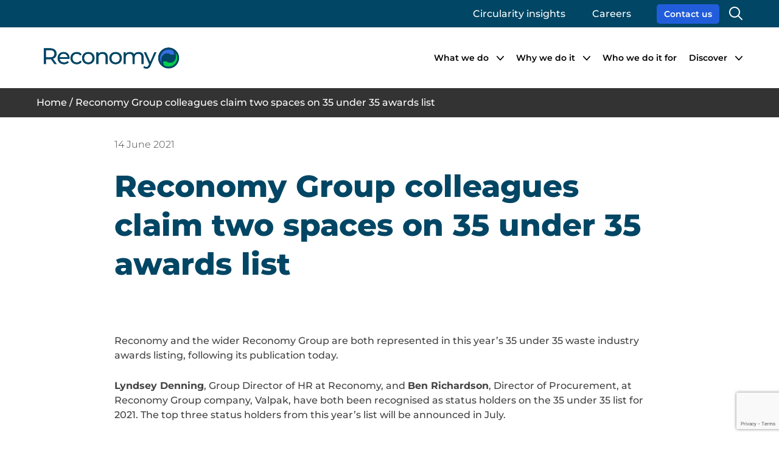

--- FILE ---
content_type: text/html; charset=UTF-8
request_url: https://www.reconomy.com/article/reconomy-group-colleagues-claim-two-spaces-on-35-under-35-awards-list/
body_size: 18108
content:
	<!doctype html>
<!--[if lt IE 7]><html class="no-js ie ie6 lt-ie9 lt-ie8 lt-ie7" lang="en-GB"> <![endif]-->
<!--[if IE 7]><html class="no-js ie ie7 lt-ie9 lt-ie8" lang="en-GB"> <![endif]-->
<!--[if IE 8]><html class="no-js ie ie8 lt-ie9" lang="en-GB"> <![endif]-->
<!--[if gt IE 8]><!--><html class="mz_no-js" lang="en-GB"> <!--<![endif]-->
<head>
    <script type="wphb-delay-type">(function(w,d,s,l,i){w[l]=w[l]||[];w[l].push({'gtm.start':
    new Date().getTime(),event:'gtm.js'});var f=d.getElementsByTagName(s)[0],
    j=d.createElement(s),dl=l!='dataLayer'?'&l='+l:'';j.async=true;j.src=
    'https://www.googletagmanager.com/gtm.js?id='+i+dl;f.parentNode.insertBefore(j,f);
    })(window,document,'script','dataLayer','GTM-W6KW38N');</script>
    
     <script type="wphb-delay-type" data-wphb-type="text/javascript">
    (function(c,l,a,r,i,t,y){
        c[a]=c[a]||function(){(c[a].q=c[a].q||[]).push(arguments)};
        t=l.createElement(r);t.async=1;t.src="https://www.clarity.ms/tag/"+i;
        y=l.getElementsByTagName(r)[0];y.parentNode.insertBefore(t,y);
    })(window, document, "clarity", "script", "e94cb6xfr0");
    </script>
    
    <meta name="viewport" content="width=device-width, initial-scale=1.0">
    <meta name="format-detection" content="telephone=no">
    <meta charset="UTF-8" />
    <meta http-equiv="X-UA-Compatible" content="IE=edge">
    <title>Reconomy Group colleagues claim two spaces on 35 under 35 awards list | Reconomy</title>
    <link rel="shortcut icon" href="https://www.reconomy.com/wp-content/themes/mw-reconomy/favicon.ico">
    <link rel="pingback" href="https://www.reconomy.com/xmlrpc.php" />
    <link rel='dns-prefetch' href='//www.googletagmanager.com' />

    <script type="application/ld+json">
    {
        "@context": "https://schema.org",
        "@type": "Organization",
        "name": "Reconomy",
        "url": "https://www.reconomy.com",
        "telephone": "03331501345",
        "email": "enquiries@reconomy.com",
        "sameAs": [
                                                "https://www.youtube.com/channel/UCNxKbwhTY_HnsW1Cq1a8oRQ",
                                                                "https://www.linkedin.com/company/reconomy"
                                    ],
        "address": {
            "@type": "PostalAddress",
            "streetAddress": "50-51 Wells St, ",
            "addressLocality": "Fitzrovia, London ",
            "postalCode": "W1T 3PP"
        }
    }
    </script>
    
    <!-- begin Convert Experiences code--><script type="wphb-delay-type" id="convert-script" data-wphb-type="text/javascript" src="//cdn-4.convertexperiments.com/v1/js/10015981-10016636.js"></script><!-- end Convert Experiences code -->

    <script type="wphb-delay-type" src="https://analytics.ahrefs.com/analytics.js" data-key="Nsm0FB34zeKtFu0MhjxR7w" async></script>

    <meta name='robots' content='index, follow, max-image-preview:large, max-snippet:-1, max-video-preview:-1' />
	<style>img:is([sizes="auto" i], [sizes^="auto," i]) { contain-intrinsic-size: 3000px 1500px }</style>
	
	<!-- This site is optimized with the Yoast SEO plugin v26.1 - https://yoast.com/wordpress/plugins/seo/ -->
	<meta name="description" content="Waste management experts at Reconomy explore Reconomy Group colleagues claim two spaces on 35 under 35 awards list . Read more today." />
	<link rel="canonical" href="https://www.reconomy.com/article/reconomy-group-colleagues-claim-two-spaces-on-35-under-35-awards-list/" />
	<meta property="og:locale" content="en_GB" />
	<meta property="og:type" content="article" />
	<meta property="og:title" content="Reconomy Group colleagues claim two spaces on 35 under 35 awards list | Reconomy" />
	<meta property="og:description" content="Waste management experts at Reconomy explore Reconomy Group colleagues claim two spaces on 35 under 35 awards list . Read more today." />
	<meta property="og:url" content="https://www.reconomy.com/article/reconomy-group-colleagues-claim-two-spaces-on-35-under-35-awards-list/" />
	<meta property="og:site_name" content="Reconomy" />
	<meta property="article:modified_time" content="2021-06-15T08:48:35+00:00" />
	<meta property="og:image" content="https://www.reconomy.com/wp-content/uploads/2021/06/Picture1.jpg" />
	<meta property="og:image:width" content="1392" />
	<meta property="og:image:height" content="913" />
	<meta property="og:image:type" content="image/jpeg" />
	<meta name="twitter:card" content="summary_large_image" />
	<script type="application/ld+json" class="yoast-schema-graph">{"@context":"https://schema.org","@graph":[{"@type":"WebPage","@id":"https://www.reconomy.com/article/reconomy-group-colleagues-claim-two-spaces-on-35-under-35-awards-list/","url":"https://www.reconomy.com/article/reconomy-group-colleagues-claim-two-spaces-on-35-under-35-awards-list/","name":"Reconomy Group colleagues claim two spaces on 35 under 35 awards list | Reconomy","isPartOf":{"@id":"https://www.reconomy.com/#website"},"primaryImageOfPage":{"@id":"https://www.reconomy.com/article/reconomy-group-colleagues-claim-two-spaces-on-35-under-35-awards-list/#primaryimage"},"image":{"@id":"https://www.reconomy.com/article/reconomy-group-colleagues-claim-two-spaces-on-35-under-35-awards-list/#primaryimage"},"thumbnailUrl":"https://www.reconomy.com/wp-content/uploads/2021/06/Picture1.jpg","datePublished":"2021-06-14T14:52:45+00:00","dateModified":"2021-06-15T08:48:35+00:00","description":"Waste management experts at Reconomy explore Reconomy Group colleagues claim two spaces on 35 under 35 awards list . Read more today.","breadcrumb":{"@id":"https://www.reconomy.com/article/reconomy-group-colleagues-claim-two-spaces-on-35-under-35-awards-list/#breadcrumb"},"inLanguage":"en-GB","potentialAction":[{"@type":"ReadAction","target":["https://www.reconomy.com/article/reconomy-group-colleagues-claim-two-spaces-on-35-under-35-awards-list/"]}]},{"@type":"ImageObject","inLanguage":"en-GB","@id":"https://www.reconomy.com/article/reconomy-group-colleagues-claim-two-spaces-on-35-under-35-awards-list/#primaryimage","url":"https://www.reconomy.com/wp-content/uploads/2021/06/Picture1.jpg","contentUrl":"https://www.reconomy.com/wp-content/uploads/2021/06/Picture1.jpg","width":1392,"height":913},{"@type":"BreadcrumbList","@id":"https://www.reconomy.com/article/reconomy-group-colleagues-claim-two-spaces-on-35-under-35-awards-list/#breadcrumb","itemListElement":[{"@type":"ListItem","position":1,"name":"Home","item":"https://www.reconomy.com/"},{"@type":"ListItem","position":2,"name":"Reconomy Group colleagues claim two spaces on 35 under 35 awards list"}]},{"@type":"WebSite","@id":"https://www.reconomy.com/#website","url":"https://www.reconomy.com/","name":"Reconomy","description":"Think Circular","potentialAction":[{"@type":"SearchAction","target":{"@type":"EntryPoint","urlTemplate":"https://www.reconomy.com/?s={search_term_string}"},"query-input":{"@type":"PropertyValueSpecification","valueRequired":true,"valueName":"search_term_string"}}],"inLanguage":"en-GB"}]}</script>
	<!-- / Yoast SEO plugin. -->


<link rel='dns-prefetch' href='//www.google.com' />
<link rel='dns-prefetch' href='//ajax.googleapis.com' />
<link rel='dns-prefetch' href='//fonts.googleapis.com' />
<link rel='dns-prefetch' href='//fonts.gstatic.com' />
<link rel='dns-prefetch' href='//apis.google.com' />
<link rel='dns-prefetch' href='//google-analytics.com' />
<link rel='dns-prefetch' href='//www.google-analytics.com' />
<link rel='dns-prefetch' href='//ssl.google-analytics.com' />
<link rel='dns-prefetch' href='//youtube.com' />
<link rel='dns-prefetch' href='//s.gravatar.com' />
<style id='classic-theme-styles-inline-css'>
/*! This file is auto-generated */
.wp-block-button__link{color:#fff;background-color:#32373c;border-radius:9999px;box-shadow:none;text-decoration:none;padding:calc(.667em + 2px) calc(1.333em + 2px);font-size:1.125em}.wp-block-file__button{background:#32373c;color:#fff;text-decoration:none}
</style>
<style id='global-styles-inline-css'>
:root{--wp--preset--aspect-ratio--square: 1;--wp--preset--aspect-ratio--4-3: 4/3;--wp--preset--aspect-ratio--3-4: 3/4;--wp--preset--aspect-ratio--3-2: 3/2;--wp--preset--aspect-ratio--2-3: 2/3;--wp--preset--aspect-ratio--16-9: 16/9;--wp--preset--aspect-ratio--9-16: 9/16;--wp--preset--color--black: #000000;--wp--preset--color--cyan-bluish-gray: #abb8c3;--wp--preset--color--white: #ffffff;--wp--preset--color--pale-pink: #f78da7;--wp--preset--color--vivid-red: #cf2e2e;--wp--preset--color--luminous-vivid-orange: #ff6900;--wp--preset--color--luminous-vivid-amber: #fcb900;--wp--preset--color--light-green-cyan: #7bdcb5;--wp--preset--color--vivid-green-cyan: #00d084;--wp--preset--color--pale-cyan-blue: #8ed1fc;--wp--preset--color--vivid-cyan-blue: #0693e3;--wp--preset--color--vivid-purple: #9b51e0;--wp--preset--gradient--vivid-cyan-blue-to-vivid-purple: linear-gradient(135deg,rgba(6,147,227,1) 0%,rgb(155,81,224) 100%);--wp--preset--gradient--light-green-cyan-to-vivid-green-cyan: linear-gradient(135deg,rgb(122,220,180) 0%,rgb(0,208,130) 100%);--wp--preset--gradient--luminous-vivid-amber-to-luminous-vivid-orange: linear-gradient(135deg,rgba(252,185,0,1) 0%,rgba(255,105,0,1) 100%);--wp--preset--gradient--luminous-vivid-orange-to-vivid-red: linear-gradient(135deg,rgba(255,105,0,1) 0%,rgb(207,46,46) 100%);--wp--preset--gradient--very-light-gray-to-cyan-bluish-gray: linear-gradient(135deg,rgb(238,238,238) 0%,rgb(169,184,195) 100%);--wp--preset--gradient--cool-to-warm-spectrum: linear-gradient(135deg,rgb(74,234,220) 0%,rgb(151,120,209) 20%,rgb(207,42,186) 40%,rgb(238,44,130) 60%,rgb(251,105,98) 80%,rgb(254,248,76) 100%);--wp--preset--gradient--blush-light-purple: linear-gradient(135deg,rgb(255,206,236) 0%,rgb(152,150,240) 100%);--wp--preset--gradient--blush-bordeaux: linear-gradient(135deg,rgb(254,205,165) 0%,rgb(254,45,45) 50%,rgb(107,0,62) 100%);--wp--preset--gradient--luminous-dusk: linear-gradient(135deg,rgb(255,203,112) 0%,rgb(199,81,192) 50%,rgb(65,88,208) 100%);--wp--preset--gradient--pale-ocean: linear-gradient(135deg,rgb(255,245,203) 0%,rgb(182,227,212) 50%,rgb(51,167,181) 100%);--wp--preset--gradient--electric-grass: linear-gradient(135deg,rgb(202,248,128) 0%,rgb(113,206,126) 100%);--wp--preset--gradient--midnight: linear-gradient(135deg,rgb(2,3,129) 0%,rgb(40,116,252) 100%);--wp--preset--font-size--small: 13px;--wp--preset--font-size--medium: 20px;--wp--preset--font-size--large: 36px;--wp--preset--font-size--x-large: 42px;--wp--preset--spacing--20: 0.44rem;--wp--preset--spacing--30: 0.67rem;--wp--preset--spacing--40: 1rem;--wp--preset--spacing--50: 1.5rem;--wp--preset--spacing--60: 2.25rem;--wp--preset--spacing--70: 3.38rem;--wp--preset--spacing--80: 5.06rem;--wp--preset--shadow--natural: 6px 6px 9px rgba(0, 0, 0, 0.2);--wp--preset--shadow--deep: 12px 12px 50px rgba(0, 0, 0, 0.4);--wp--preset--shadow--sharp: 6px 6px 0px rgba(0, 0, 0, 0.2);--wp--preset--shadow--outlined: 6px 6px 0px -3px rgba(255, 255, 255, 1), 6px 6px rgba(0, 0, 0, 1);--wp--preset--shadow--crisp: 6px 6px 0px rgba(0, 0, 0, 1);}:where(.is-layout-flex){gap: 0.5em;}:where(.is-layout-grid){gap: 0.5em;}body .is-layout-flex{display: flex;}.is-layout-flex{flex-wrap: wrap;align-items: center;}.is-layout-flex > :is(*, div){margin: 0;}body .is-layout-grid{display: grid;}.is-layout-grid > :is(*, div){margin: 0;}:where(.wp-block-columns.is-layout-flex){gap: 2em;}:where(.wp-block-columns.is-layout-grid){gap: 2em;}:where(.wp-block-post-template.is-layout-flex){gap: 1.25em;}:where(.wp-block-post-template.is-layout-grid){gap: 1.25em;}.has-black-color{color: var(--wp--preset--color--black) !important;}.has-cyan-bluish-gray-color{color: var(--wp--preset--color--cyan-bluish-gray) !important;}.has-white-color{color: var(--wp--preset--color--white) !important;}.has-pale-pink-color{color: var(--wp--preset--color--pale-pink) !important;}.has-vivid-red-color{color: var(--wp--preset--color--vivid-red) !important;}.has-luminous-vivid-orange-color{color: var(--wp--preset--color--luminous-vivid-orange) !important;}.has-luminous-vivid-amber-color{color: var(--wp--preset--color--luminous-vivid-amber) !important;}.has-light-green-cyan-color{color: var(--wp--preset--color--light-green-cyan) !important;}.has-vivid-green-cyan-color{color: var(--wp--preset--color--vivid-green-cyan) !important;}.has-pale-cyan-blue-color{color: var(--wp--preset--color--pale-cyan-blue) !important;}.has-vivid-cyan-blue-color{color: var(--wp--preset--color--vivid-cyan-blue) !important;}.has-vivid-purple-color{color: var(--wp--preset--color--vivid-purple) !important;}.has-black-background-color{background-color: var(--wp--preset--color--black) !important;}.has-cyan-bluish-gray-background-color{background-color: var(--wp--preset--color--cyan-bluish-gray) !important;}.has-white-background-color{background-color: var(--wp--preset--color--white) !important;}.has-pale-pink-background-color{background-color: var(--wp--preset--color--pale-pink) !important;}.has-vivid-red-background-color{background-color: var(--wp--preset--color--vivid-red) !important;}.has-luminous-vivid-orange-background-color{background-color: var(--wp--preset--color--luminous-vivid-orange) !important;}.has-luminous-vivid-amber-background-color{background-color: var(--wp--preset--color--luminous-vivid-amber) !important;}.has-light-green-cyan-background-color{background-color: var(--wp--preset--color--light-green-cyan) !important;}.has-vivid-green-cyan-background-color{background-color: var(--wp--preset--color--vivid-green-cyan) !important;}.has-pale-cyan-blue-background-color{background-color: var(--wp--preset--color--pale-cyan-blue) !important;}.has-vivid-cyan-blue-background-color{background-color: var(--wp--preset--color--vivid-cyan-blue) !important;}.has-vivid-purple-background-color{background-color: var(--wp--preset--color--vivid-purple) !important;}.has-black-border-color{border-color: var(--wp--preset--color--black) !important;}.has-cyan-bluish-gray-border-color{border-color: var(--wp--preset--color--cyan-bluish-gray) !important;}.has-white-border-color{border-color: var(--wp--preset--color--white) !important;}.has-pale-pink-border-color{border-color: var(--wp--preset--color--pale-pink) !important;}.has-vivid-red-border-color{border-color: var(--wp--preset--color--vivid-red) !important;}.has-luminous-vivid-orange-border-color{border-color: var(--wp--preset--color--luminous-vivid-orange) !important;}.has-luminous-vivid-amber-border-color{border-color: var(--wp--preset--color--luminous-vivid-amber) !important;}.has-light-green-cyan-border-color{border-color: var(--wp--preset--color--light-green-cyan) !important;}.has-vivid-green-cyan-border-color{border-color: var(--wp--preset--color--vivid-green-cyan) !important;}.has-pale-cyan-blue-border-color{border-color: var(--wp--preset--color--pale-cyan-blue) !important;}.has-vivid-cyan-blue-border-color{border-color: var(--wp--preset--color--vivid-cyan-blue) !important;}.has-vivid-purple-border-color{border-color: var(--wp--preset--color--vivid-purple) !important;}.has-vivid-cyan-blue-to-vivid-purple-gradient-background{background: var(--wp--preset--gradient--vivid-cyan-blue-to-vivid-purple) !important;}.has-light-green-cyan-to-vivid-green-cyan-gradient-background{background: var(--wp--preset--gradient--light-green-cyan-to-vivid-green-cyan) !important;}.has-luminous-vivid-amber-to-luminous-vivid-orange-gradient-background{background: var(--wp--preset--gradient--luminous-vivid-amber-to-luminous-vivid-orange) !important;}.has-luminous-vivid-orange-to-vivid-red-gradient-background{background: var(--wp--preset--gradient--luminous-vivid-orange-to-vivid-red) !important;}.has-very-light-gray-to-cyan-bluish-gray-gradient-background{background: var(--wp--preset--gradient--very-light-gray-to-cyan-bluish-gray) !important;}.has-cool-to-warm-spectrum-gradient-background{background: var(--wp--preset--gradient--cool-to-warm-spectrum) !important;}.has-blush-light-purple-gradient-background{background: var(--wp--preset--gradient--blush-light-purple) !important;}.has-blush-bordeaux-gradient-background{background: var(--wp--preset--gradient--blush-bordeaux) !important;}.has-luminous-dusk-gradient-background{background: var(--wp--preset--gradient--luminous-dusk) !important;}.has-pale-ocean-gradient-background{background: var(--wp--preset--gradient--pale-ocean) !important;}.has-electric-grass-gradient-background{background: var(--wp--preset--gradient--electric-grass) !important;}.has-midnight-gradient-background{background: var(--wp--preset--gradient--midnight) !important;}.has-small-font-size{font-size: var(--wp--preset--font-size--small) !important;}.has-medium-font-size{font-size: var(--wp--preset--font-size--medium) !important;}.has-large-font-size{font-size: var(--wp--preset--font-size--large) !important;}.has-x-large-font-size{font-size: var(--wp--preset--font-size--x-large) !important;}
:where(.wp-block-post-template.is-layout-flex){gap: 1.25em;}:where(.wp-block-post-template.is-layout-grid){gap: 1.25em;}
:where(.wp-block-columns.is-layout-flex){gap: 2em;}:where(.wp-block-columns.is-layout-grid){gap: 2em;}
:root :where(.wp-block-pullquote){font-size: 1.5em;line-height: 1.6;}
</style>
<style id='woocommerce-inline-inline-css'>
.woocommerce form .form-row .required { visibility: visible; }
</style>
<link rel='stylesheet' id='brands-styles-css' href='https://www.reconomy.com/wp-content/uploads/hummingbird-assets/9e88b00dcd21e4701f50533ac07ef7fe.css'  media='all' />
<link rel='stylesheet' id='mw-styles-css' href='https://www.reconomy.com/wp-content/themes/mw-reconomy/assets/dist/css/styles.min.css'  media='screen' />
<style id='mw-styles-inline-css'>

        :root {
            --theme-primary-colour: #014664;
            --theme-primary-colour-darker: #013850;
            --theme-secondary-colour: #215ddb;
            --theme-secondary-colour-darker: #215cd9;
            --theme-primaryalt-colour: #074564;
            --theme-blue-colour: #004664;
            --theme-darkblue-colour: #00344B;
            --theme-green-colour: #00CF42;
            --theme-green-colour-darker: #00ba3b;
            --theme-grey-colour: #3C3C3C;
            --theme-black-colour: #434343;
            --theme-backgroundgrey-colour: #EEEEEE;
            --theme-lightgrey-colour: #DBDBDB;
            --theme-yellow-colour: #DFE503;;
            --theme-greyalt-colour: #EAEAEA;
            --theme-childhero-colour-1: #00FF64;
            --theme-childhero-colour-2: #0040ff;
            --theme-sectorhero-colour-1: #03C33F;
            --theme-sectorhero-colour-2: #0039B1;
            --theme-sectorhero-colour-3: #00246E;
        }
        
        @media(min-width: 1025px){
            .page-id-19091 .m__hero{
                min-height: 400px;
                background-position: top center;
                background-color: white;
            }
            
            .page-id-19091 .m__hero::before{
                content: '';
                display: block;
                padding-top: 18%;
            }
        }
        
        @media(max-width: 1024px){
            .page-id-19091 .m__hero{
                min-height: 300px;
            }
        }
    
</style>
<script type="wphb-delay-type"  src="https://www.reconomy.com/wp-content/uploads/hummingbird-assets/bf1ed832e4c8368087423d252d7fadd3.js" id="stop-user-enumeration-js" defer="defer" data-wp-strategy="defer"></script>
<script type="wphb-delay-type"  src="//ajax.googleapis.com/ajax/libs/jquery/3.4.1/jquery.min.js" id="jquery-js"></script>
<script type="wphb-delay-type"  src="https://www.reconomy.com/wp-content/plugins/woocommerce/assets/js/jquery-blockui/jquery.blockUI.min.js" id="jquery-blockui-js" defer="defer" data-wp-strategy="defer"></script>
<script id="wc-add-to-cart-js-extra">
/* <![CDATA[ */
var wc_add_to_cart_params = {"ajax_url":"\/wp-admin\/admin-ajax.php","wc_ajax_url":"\/?wc-ajax=%%endpoint%%","i18n_view_cart":"View basket","cart_url":"https:\/\/www.reconomy.com\/article\/reconomy-group-colleagues-claim-two-spaces-on-35-under-35-awards-list\/","is_cart":"","cart_redirect_after_add":"no"};
/* ]]> */
</script>
<script type="wphb-delay-type"  src="https://www.reconomy.com/wp-content/plugins/woocommerce/assets/js/frontend/add-to-cart.min.js" id="wc-add-to-cart-js" defer="defer" data-wp-strategy="defer"></script>
<script type="wphb-delay-type"  src="https://www.reconomy.com/wp-content/plugins/woocommerce/assets/js/js-cookie/js.cookie.min.js" id="js-cookie-js" defer="defer" data-wp-strategy="defer"></script>
<script id="woocommerce-js-extra">
/* <![CDATA[ */
var woocommerce_params = {"ajax_url":"\/wp-admin\/admin-ajax.php","wc_ajax_url":"\/?wc-ajax=%%endpoint%%","i18n_password_show":"Show password","i18n_password_hide":"Hide password"};
/* ]]> */
</script>
<script type="wphb-delay-type"  src="https://www.reconomy.com/wp-content/plugins/woocommerce/assets/js/frontend/woocommerce.min.js" id="woocommerce-js" defer="defer" data-wp-strategy="defer"></script>
<link rel="https://api.w.org/" href="https://www.reconomy.com/wp-json/" /><link rel='shortlink' href='https://www.reconomy.com/?p=6943' />
<link rel="alternate" title="oEmbed (JSON)" type="application/json+oembed" href="https://www.reconomy.com/wp-json/oembed/1.0/embed?url=https%3A%2F%2Fwww.reconomy.com%2Farticle%2Freconomy-group-colleagues-claim-two-spaces-on-35-under-35-awards-list%2F" />
<link rel="alternate" title="oEmbed (XML)" type="text/xml+oembed" href="https://www.reconomy.com/wp-json/oembed/1.0/embed?url=https%3A%2F%2Fwww.reconomy.com%2Farticle%2Freconomy-group-colleagues-claim-two-spaces-on-35-under-35-awards-list%2F&#038;format=xml" />
<link rel="llms-sitemap" href="https://www.reconomy.com/llms.txt" />
	<noscript><style>.woocommerce-product-gallery{ opacity: 1 !important; }</style></noscript>
	<link rel="icon" href="https://www.reconomy.com/wp-content/uploads/2023/10/cropped-reconomy-favicon-32x32.png" sizes="32x32" />
<link rel="icon" href="https://www.reconomy.com/wp-content/uploads/2023/10/cropped-reconomy-favicon-192x192.png" sizes="192x192" />
<link rel="apple-touch-icon" href="https://www.reconomy.com/wp-content/uploads/2023/10/cropped-reconomy-favicon-180x180.png" />
<meta name="msapplication-TileImage" content="https://www.reconomy.com/wp-content/uploads/2023/10/cropped-reconomy-favicon-270x270.png" />
		<style id="wp-custom-css">
			.m__nav__item.telephone{
	display: none;
}

@media(max-width: 480px){
	.m__hero__ribbon{
		display: none;
	}
}

.m__testimonials__content{
	position: relative;
	z-index: 100;
}

.m__testimonials svg{
	z-index: 101 !important;
}

.m__testimonials__contain::before{
	z-index: 1;
}

.m__testimonials__content .slick-dots{
	width: 100%;
}

.m__tabs--5050 .main-title{
	font-size: 30px;
	line-height: 30px;
}		</style>
			
		</head>

	<body class="wp-singular article-template-default single single-article postid-6943 wp-theme-mw-reconomy theme-mw-reconomy woocommerce-no-js woocommerce    " data-template="base.twig">
		<noscript>
			<iframe src="https://www.googletagmanager.com/ns.html?id=GTM-W6KW38N" height="0" width="0" style="display:none;visibility:hidden"></iframe>
		</noscript>

					<svg xmlns="http://www.w3.org/2000/svg" style="display: none;">
    <symbol id="logo" viewBox="0 0 103 41">
        <path d="M 3.2393 5.2546 L 6.5674 5.2546 C 11.0254 5.2546 14.8242 5.5457 14.8242 10.2942 C 14.8242 14.3337 10.4629 15.6248 6.6641 15.6248 L 3.2393 15.6248 L 3.2393 5.2546 L 3.2393 5.2546 ZM 0.0039 31.8284 L 3.2393 31.8284 L 3.2393 18.1257 L 5.9121 18.1257 C 9.0098 18.1257 10.416 18.2498 12.293 21.9998 L 17.0293 31.8284 L 20.5938 31.8284 L 15.0098 20.5823 C 13.9805 18.6238 13.418 17.3748 10.791 17.0837 L 10.791 16.9998 C 14.8242 16.5417 18.0605 14.0427 18.0605 10.2942 C 18.0605 4.9617 14.2617 2.7551 8.4453 2.7551 L 0.0039 2.7551 L 0.0039 31.8284 Z"></path>
        <path d="M 31.6621 34.9944 C 30.5352 37.9109 28.8477 40.8264 25.5137 40.8264 C 24.4395 40.8264 23.3125 40.7009 22.3281 40.4929 L 22.6094 38.2439 C 23.1689 38.4109 23.7344 38.5769 24.8135 38.5769 C 27.3457 38.5769 28.1895 36.7029 29.1289 33.9529 L 29.7354 32.0798 L 21.248 10.5867 L 24.4844 10.5867 L 31.1914 28.3298 L 31.1445 28.2878 L 31.2393 28.2878 L 38.1328 10.5867 L 41.2266 10.5867 L 31.6621 34.9944 L 31.6621 34.9944 Z"></path>
        <path d="M 46.0098 21.2068 C 46.0098 17.0852 47.4648 12.3367 53.0928 12.3367 C 58.3457 12.3367 60.1738 17.3337 60.1738 21.2068 C 60.1738 25.0818 58.3457 30.0793 53.0928 30.0793 C 47.4648 30.0793 46.0098 25.3337 46.0098 21.2068 L 46.0098 21.2068 ZM 63.1289 0.5891 L 60.1738 0.5891 L 60.1738 14.1677 L 60.0811 14.1677 C 59.6582 13.1267 57.3145 10.0862 52.625 10.0862 C 45.5879 10.0862 42.7754 14.7517 42.7754 21.2068 C 42.7754 27.4978 46.0576 32.3284 52.625 32.3284 C 56.0469 32.3284 58.4863 31.1628 60.0811 28.4558 L 60.1738 28.4558 L 60.1738 31.8293 L 63.1289 31.8293 L 63.1289 0.5891 Z"></path>            <path d="M 70.54 19.7087 C 70.54 16.2107 73.2129 12.3367 77.5752 12.3367 C 81.9824 12.3367 83.6689 16.0017 83.6689 19.7087 L 70.54 19.7087 L 70.54 19.7087 ZM 85.127 28.4968 C 83.7168 29.2893 80.5762 30.0793 78.418 30.0793 C 73.2598 30.0793 70.54 26.4568 70.54 21.9578 L 86.9082 21.9578 L 86.9082 20.6248 C 86.9082 14.9187 84.1416 10.0862 77.3857 10.0862 C 71.3359 10.0862 67.3018 14.7087 67.3018 21.2068 C 67.3018 27.5828 70.2578 32.3284 78.1836 32.3284 C 80.3887 32.3284 83.0625 31.9128 85.127 31.1628 L 85.127 28.4968 Z"></path>
        <path d="M 91.3643 15.3347 C 91.3643 13.0022 91.3643 12.1267 91.1758 10.5867 L 94.1309 10.5867 L 94.1309 14.6692 L 94.2246 14.6692 C 95.3018 12.2947 97.3184 10.0862 100.3672 10.0862 C 101.0713 10.0862 101.916 10.2107 102.4316 10.3367 L 102.4316 13.0857 C 101.8223 12.9187 101.0254 12.8357 100.2754 12.8357 C 95.584 12.8357 94.3184 17.5007 94.3184 21.3323 L 94.3184 31.8293 L 91.3643 31.8293 L 91.3643 15.3347 L 91.3643 15.3347 Z"></path>
    </symbol>
    <symbol id="nav-search" viewBox="0 0 34 34">
        <path d="M33.548 31.362l-8.77-8.77c1.972-2.464 3.045-5.527 3.04-8.683C27.818 6.226 21.59 0 13.908 0 6.23 0 0 6.227 0 13.91c0 7.68 6.227 13.908 13.91 13.908 3.283 0 6.3-1.138 8.68-3.042l8.772 8.77c.29.29.683.454 1.093.454.625 0 1.188-.376 1.427-.954.24-.577.107-1.242-.334-1.684zm-19.64-6.635c-5.974 0-10.817-4.843-10.817-10.818 0-5.976 4.844-10.82 10.82-10.82 5.974 0 10.817 4.844 10.817 10.82 0 5.974-4.843 10.817-10.818 10.817z"></path>
    </symbol>
    <symbol id="facebook-icon" viewBox="0 0 24 24">
        <path d="M9 8h-3v4h3v12h5v-12h3.642l.358-4h-4v-1.667c0-.955.192-1.333 1.115-1.333h2.885v-5h-3.808c-3.596 0-5.192 1.583-5.192 4.615v3.385z"/>
    </symbol>
    <symbol id="twitter-icon" viewBox="0 0 1200 1227">
        <path d="M714.163 519.284L1160.89 0H1055.03L667.137 450.887L357.328 0H0L468.492 681.821L0 1226.37H105.866L515.491 750.218L842.672 1226.37H1200L714.137 519.284H714.163ZM569.165 687.828L521.697 619.934L144.011 79.6944H306.615L611.412 515.685L658.88 583.579L1055.08 1150.3H892.476L569.165 687.854V687.828Z" />
    </symbol>
    <symbol id="instagram-icon" viewBox="0 0 24 24">
        <path d="M12 2.163c3.204 0 3.584.012 4.85.07 3.252.148 4.771 1.691 4.919 4.919.058 1.265.069 1.645.069 4.849 0 3.205-.012 3.584-.069 4.849-.149 3.225-1.664 4.771-4.919 4.919-1.266.058-1.644.07-4.85.07-3.204 0-3.584-.012-4.849-.07-3.26-.149-4.771-1.699-4.919-4.92-.058-1.265-.07-1.644-.07-4.849 0-3.204.013-3.583.07-4.849.149-3.227 1.664-4.771 4.919-4.919 1.266-.057 1.645-.069 4.849-.069zm0-2.163c-3.259 0-3.667.014-4.947.072-4.358.2-6.78 2.618-6.98 6.98-.059 1.281-.073 1.689-.073 4.948 0 3.259.014 3.668.072 4.948.2 4.358 2.618 6.78 6.98 6.98 1.281.058 1.689.072 4.948.072 3.259 0 3.668-.014 4.948-.072 4.354-.2 6.782-2.618 6.979-6.98.059-1.28.073-1.689.073-4.948 0-3.259-.014-3.667-.072-4.947-.196-4.354-2.617-6.78-6.979-6.98-1.281-.059-1.69-.073-4.949-.073zm0 5.838c-3.403 0-6.162 2.759-6.162 6.162s2.759 6.163 6.162 6.163 6.162-2.759 6.162-6.163c0-3.403-2.759-6.162-6.162-6.162zm0 10.162c-2.209 0-4-1.79-4-4 0-2.209 1.791-4 4-4s4 1.791 4 4c0 2.21-1.791 4-4 4zm6.406-11.845c-.796 0-1.441.645-1.441 1.44s.645 1.44 1.441 1.44c.795 0 1.439-.645 1.439-1.44s-.644-1.44-1.439-1.44z"/>
    </symbol>
    <symbol id="linkedin-icon" viewBox="0 0 24 24">
        <path d="M4.98 3.5c0 1.381-1.11 2.5-2.48 2.5s-2.48-1.119-2.48-2.5c0-1.38 1.11-2.5 2.48-2.5s2.48 1.12 2.48 2.5zm.02 4.5h-5v16h5v-16zm7.982 0h-4.968v16h4.969v-8.399c0-4.67 6.029-5.052 6.029 0v8.399h4.988v-10.131c0-7.88-8.922-7.593-11.018-3.714v-2.155z"/>
    </symbol>
    <symbol id="youtube-icon" viewBox="0 0 24 24">
        <path d="M19.615 3.184c-3.604-.246-11.631-.245-15.23 0-3.897.266-4.356 2.62-4.385 8.816.029 6.185.484 8.549 4.385 8.816 3.6.245 11.626.246 15.23 0 3.897-.266 4.356-2.62 4.385-8.816-.029-6.185-.484-8.549-4.385-8.816zm-10.615 12.816v-8l8 3.993-8 4.007z"/>
    </symbol>
    <symbol id="email-icon" viewBox="0 0 24 24">
        <path d="M0 3v18h24v-18h-24zm6.623 7.929l-4.623 5.712v-9.458l4.623 3.746zm-4.141-5.929h19.035l-9.517 7.713-9.518-7.713zm5.694 7.188l3.824 3.099 3.83-3.104 5.612 6.817h-18.779l5.513-6.812zm9.208-1.264l4.616-3.741v9.348l-4.616-5.607z"/>
    </symbol>
    <symbol id="quote-icon" viewBox="0 0 40 24">
        <g fill="#00CF42" fill-rule="evenodd"><path d="M39.028.188l-2.06 23.757H20.972L28.539.188zM19.028.188l-2.06 23.757H.972L8.539.188z"/></g>
    </symbol>
</svg>			<header id="site-header" class="g__header">
    <input type="checkbox" id="menu-mobile" name="menu-mobile">

        
            <div class="g__headerTop cf">
            <div class="l__contain">
                <label class="search" id="search-trigger" for="search-display">
                    <span class="sr-only">Search</span>
                    <svg viewBox="0 0 34 34">
                        <use xlink:href="#nav-search"></use>
                    </svg>
                </label>
                                    <a href="https://www.reconomy.com/contact-us/" target="_self" class="btn btn--standard">Contact us</a>
                                <ul class="links nolist">
                                            <li><a href="https://www.reconomy.com/circularity-insights/" target="_self" class="" >Circularity insights</a></li>
                                            <li><a href="https://www.reconomy.com/discover/careers/" target="_self" class="" >Careers</a></li>
                                    </ul>  
            </div>
        </div>
        
    <div class="g__headerMain">
        <div class="l__contain cf">
            <div class="g__header__logo">
                <a href="https://www.reconomy.com" aria-label="Reconomy logo">
                                            <picture>
                            <source srcset="https://www.reconomy.com/wp-content/uploads/2025/05/Reconomy_Logo_RGB-2.webp" type="image/webp">
                            <source srcset="https://www.reconomy.com/wp-content/uploads/2025/05/Reconomy_Logo_RGB-2.png">
                            <img src="https://www.reconomy.com/wp-content/uploads/2025/05/Reconomy_Logo_RGB-2.png" alt="Reconomy" height="40" width="177" loading="lazy">
                        </picture>
                        <picture>
                            <source srcset="https://www.reconomy.com/wp-content/uploads/2025/05/Reconomy_Logo_Reversed_RGB-1.webp" type="image/webp">
                            <source srcset="https://www.reconomy.com/wp-content/uploads/2025/05/Reconomy_Logo_Reversed_RGB-1.png">
                            <img class="logo-alt" src="https://www.reconomy.com/wp-content/uploads/2025/05/Reconomy_Logo_Reversed_RGB-1.png" alt="Reconomy" height="40" width="177" loading="lazy">
                        </picture>
                                    </a>
            </div>

            <div class="g__header__actions">
                <label id="menu-toggle" for="menu-mobile">
                    <span class="menu-line line-1"></span>
                    <span class="menu-line line-2"></span>
                    <span class="menu-line line-3"></span>
                    <span class="menu-line line-4"></span>
                </label>

                <label class="search" id="search-trigger" for="search-display">
                    <span class="sr-only">Search</span>
                    <svg viewBox="0 0 34 34">
                        <use xlink:href="#nav-search"></use>
                    </svg>
                </label>
            </div>

            <input type="checkbox" id="search-display" name="search-display">
            <div class="g__header__search cf">
                <div class="l__contain">
                    <form action="https://www.reconomy.com" method="get" class="cf">
                        <label class="sr-only" for="s">Search</label>
                        <input placeholder="What are you looking for?" aria-label="Search" type="text" name="s" id="search-input" value="" />
                        <input type="submit" class="btn btn--standard" value="Search">
                        <div class="close-btn" id="search-close"><span class="sr-only">Close</span></div>
                    </form>
                </div>
            </div>

            <div class="g__header__nav">
                	<nav id="nav-main" class="m__nav">
		<ul class="m__nav__wrap">
			 
									<li class="m__nav__item dropdown">
													<div class="m__nav__item-sub">
								<a href="https://www.reconomy.com/what-we-do/" class="m__nav__item-link  " target="_self">What we do</a>
								<label for="menu-checkbox-10611" class="menu-checkbox-toggle">Next</label>
							</div>
							<input type="checkbox" id="menu-checkbox-10611" name="menu-checkbox-10611" class="menu-checkbox">
							<div class="subnav">
								<label for="menu-checkbox-10611" class="subnav__back">Back to main menu</label>
								<div class="l__contain l__flexheight">
									<ul class="subnav__terms nolist">
										 
																					 
																								<li class="m__nav__item ">
																														<div class="subnav-col">
																<div class="m__nav__item-sub">
																																	<a href="https://www.reconomy.com/what-we-do/recycle/" class="subnav-heading">Recycle</a>
																	<a href="https://www.reconomy.com/what-we-do/recycle/waste-management/" title="Waste and Resource Management" target="_self" >Waste and Resource Management</a>
																																																
																</div>
																<input type="checkbox" id="menu-checkbox-10911" name="menu-checkbox-10911" class="menu-checkbox">
																<ul class="subnav__children nolist">
																	 
																																			 
																																			 
																																					<li><a class="" href="https://www.reconomy.com/what-we-do/recycle/material-management/" title="Material Management" target="_self" >Material Management</a></li>
																																			 
																																					<li><a class="" href="https://www.reconomy.com/what-we-do/recycle/recycling-equipment/" title="Recycling equipment" target="_self" >Recycling equipment</a></li>
																																			 
																																					<li><a class="" href="https://www.reconomy.com/what-we-do/recycle/specialist-site-services/" title="Specialist Site Services" target="_self" >Specialist Site Services</a></li>
																																			 
																																			 
																																			 
																																			 
																																			 
																																			 
																																			 
																																			 
																																			 
																																			 
																																			 
																																			 
																																			 
																																			 
																																			 
																																			 
																																			 
																																			 
																																			 
																																			 
																																			 
																																			 
																																			 
																																			 
																																																			</ul>	
															</div>
																													</li>
																					 
																					 
																					 
																					 
																								<li class="m__nav__item ">
																														<div class="subnav-col">
																<div class="m__nav__item-sub">
																																	<a href="https://www.reconomy.com/what-we-do/comply/" class="subnav-heading">Comply</a>
																	<a href="https://www.reconomy.com/what-we-do/comply/environmental-compliance/" title="Environmental Compliance" target="_self" >Environmental Compliance</a>
																																																
																</div>
																<input type="checkbox" id="menu-checkbox-11093" name="menu-checkbox-11093" class="menu-checkbox">
																<ul class="subnav__children nolist">
																	 
																																			 
																																			 
																																			 
																																			 
																																			 
																																			 
																																					<li><a class="" href="https://www.reconomy.com/what-we-do/comply/data-management/" title="Data Management" target="_self" >Data Management</a></li>
																																			 
																																					<li><a class="" href="https://www.reconomy.com/what-we-do/comply/deposit-returns/" title="Deposit Returns" target="_self" >Deposit Returns</a></li>
																																			 
																																					<li><a class="" href="https://www.reconomy.com/what-we-do/comply/consultancy-advice/" title="Consultancy &#038; Advice" target="_self" >Consultancy &#038; Advice</a></li>
																																			 
																																					<li><a class="" href="https://www.reconomy.com/what-we-do/comply/circular-takeback/" title="Circular Take-back" target="_self" >Circular Take-back</a></li>
																																			 
																																			 
																																			 
																																			 
																																			 
																																			 
																																			 
																																			 
																																			 
																																			 
																																			 
																																			 
																																			 
																																			 
																																			 
																																			 
																																			 
																																			 
																																			 
																																																			</ul>	
															</div>
																													</li>
																					 
																					 
																					 
																					 
																					 
																								<li class="m__nav__item ">
																														<div class="subnav-col">
																<div class="m__nav__item-sub">
																																	<a href="/what-we-do/reuse/" class="subnav-heading">Re-use</a>
																	<a href="https://www.reconomy.com/what-we-do/reuse/returns-management/" title="Returns Management" target="_self" >Returns Management</a>
																																																
																</div>
																<input type="checkbox" id="menu-checkbox-11113" name="menu-checkbox-11113" class="menu-checkbox">
																<ul class="subnav__children nolist">
																	 
																																			 
																																			 
																																			 
																																			 
																																			 
																																			 
																																			 
																																			 
																																			 
																																			 
																																			 
																																					<li><a class="" href="https://www.reconomy.com/what-we-do/reuse/value-added-services/" title="Value Added Services" target="_self" >Value Added Services</a></li>
																																			 
																																					<li><a class="" href="https://www.reconomy.com/what-we-do/reuse/warehouse-fulfilment/" title="Warehouse &#038; Fulfilment services" target="_self" >Warehouse &#038; Fulfilment services</a></li>
																																			 
																																					<li><a class="" href="https://www.reconomy.com/what-we-do/reuse/transportation-services/" title="Transportation Services" target="_self" >Transportation Services</a></li>
																																			 
																																					<li><a class="" href="https://www.reconomy.com/what-we-do/reuse/freight-forwarding/" title="Freight Forwarding" target="_self" >Freight Forwarding</a></li>
																																			 
																																			 
																																			 
																																			 
																																			 
																																			 
																																			 
																																			 
																																			 
																																			 
																																			 
																																			 
																																			 
																																			 
																																																			</ul>	
															</div>
																													</li>
																					 
																					 
																					 
																					 
																					 
																					 
																					 
																					 
																					 
																					 
																					 
																					 
																					 
																					 
																					 
																					 
																					 
																					 
																														</ul>
								</div>
							</div> 
							<div class="subnav-overlay"></div>
											</li>
				 
			 
				 
			 
				 
			 
				 
			 
				 
			 
				 
			 
				 
			 
				 
			 
				 
			 
				 
			 
				 
			 
				 
			 
				 
			 
				 
			 
				 
			 
									<li class="m__nav__item dropdown">
													<div class="m__nav__item-sub">
								<a href="https://www.reconomy.com/why-we-do-it/" class="m__nav__item-link  " target="_self">Why we do it</a>
								<label for="menu-checkbox-10926" class="menu-checkbox-toggle">Next</label>
							</div>
							<input type="checkbox" id="menu-checkbox-10926" name="menu-checkbox-10926" class="menu-checkbox">
							<div class="subnav">
								<label for="menu-checkbox-10926" class="subnav__back">Back to main menu</label>
								<div class="l__contain l__flexheight">
									<ul class="subnav__terms nolist">
										 
																					 
																					 
																					 
																					 
																					 
																					 
																					 
																					 
																					 
																					 
																					 
																					 
																					 
																					 
																					 
																					 
																								<li class="m__nav__item ">
																														<div class="subnav-col">
																<div class="m__nav__item-sub">
																																																																	<a href="https://www.reconomy.com/why-we-do-it/esg/" title="ESG" target="_self" >ESG</a>
																
																</div>
																<input type="checkbox" id="menu-checkbox-10990" name="menu-checkbox-10990" class="menu-checkbox">
																<ul class="subnav__children nolist">
																	 
																																			 
																																			 
																																			 
																																			 
																																			 
																																			 
																																			 
																																			 
																																			 
																																			 
																																			 
																																			 
																																			 
																																			 
																																			 
																																			 
																																			 
																																					<li><a class="" href="https://www.reconomy.com/why-we-do-it/our-vision/" title="Our vision" target="_self" >Our vision</a></li>
																																			 
																																					<li><a class="" href="https://www.reconomy.com/why-we-do-it/enabling-the-circular-economy/" title="Enabling the circular economy" target="_self" >Enabling the circular economy</a></li>
																																			 
																																					<li><a class="" href="https://www.reconomy.com/think-circular-award/" title="Think Circular Award" target="_self" >Think Circular Award</a></li>
																																			 
																																			 
																																			 
																																			 
																																			 
																																			 
																																			 
																																			 
																																			 
																																																			</ul>	
															</div>
																													</li>
																					 
																					 
																					 
																					 
																					 
																					 
																					 
																					 
																					 
																					 
																					 
																					 
																														</ul>
								</div>
							</div> 
							<div class="subnav-overlay"></div>
											</li>
				 
			 
				 
			 
				 
			 
				 
			 
				 
			 
									<li class="m__nav__item ">
													<a href="https://www.reconomy.com/who-we-do-it-for/" class="m__nav__item-link " _self>Who we do it for</a>
											</li>
				 
			 
									<li class="m__nav__item dropdown">
													<div class="m__nav__item-sub">
								<a href="https://www.reconomy.com/discover/" class="m__nav__item-link  " target="_self">Discover</a>
								<label for="menu-checkbox-743" class="menu-checkbox-toggle">Next</label>
							</div>
							<input type="checkbox" id="menu-checkbox-743" name="menu-checkbox-743" class="menu-checkbox">
							<div class="subnav">
								<label for="menu-checkbox-743" class="subnav__back">Back to main menu</label>
								<div class="l__contain l__flexheight">
									<ul class="subnav__terms nolist">
										 
																					 
																					 
																					 
																					 
																					 
																					 
																					 
																					 
																					 
																					 
																					 
																					 
																					 
																					 
																					 
																					 
																					 
																					 
																					 
																					 
																					 
																					 
																								<li class="m__nav__item ">
																														<div class="subnav-col">
																<div class="m__nav__item-sub">
																																																																	<a href="https://www.reconomy.com/discover/blog/" title="Blog" target="_self" >Blog</a>
																
																</div>
																<input type="checkbox" id="menu-checkbox-295" name="menu-checkbox-295" class="menu-checkbox">
																<ul class="subnav__children nolist">
																	 
																																			 
																																			 
																																			 
																																			 
																																			 
																																			 
																																			 
																																			 
																																			 
																																			 
																																			 
																																			 
																																			 
																																			 
																																			 
																																			 
																																			 
																																			 
																																			 
																																			 
																																			 
																																			 
																																			 
																																					<li><a class="" href="https://www.reconomy.com/discover/careers/" title="Careers" target="_self" >Careers</a></li>
																																			 
																																					<li><a class="" href="https://www.reconomy.com/discover/case-studies/" title="Case Studies" target="_self" >Case Studies</a></li>
																																			 
																																					<li><a class="" href="https://www.reconomy.com/discover/our-locations/" title="Locations" target="_self" >Locations</a></li>
																																			 
																																					<li><a class="" href="https://www.reconomy.com/discover/news/" title="News" target="_self" >News</a></li>
																																			 
																																					<li><a class="" href="https://www.reconomy.com/discover/resources/" title="Resources" target="_self" >Resources</a></li>
																																			 
																																																			</ul>	
															</div>
																													</li>
																					 
																					 
																					 
																					 
																					 
																					 
																														</ul>
								</div>
							</div> 
							<div class="subnav-overlay"></div>
											</li>
				 
			 
				 
			 
				 
			 
				 
			 
				 
			 
				 
			 
				 
			 
									<li class="m__nav__item telephone">
													<a href="tel:08009885618" class="m__nav__item-link " _self>Call us: 0800 988 5618</a>
											</li>
				 
					</ul>

		<div class="m__nav__actions">
			<ul class="links nolist">
									<li><a href="https://www.reconomy.com/circularity-insights/" target="_self" class="" >Circularity insights</a></li>
									<li><a href="https://www.reconomy.com/discover/careers/" target="_self" class="" >Careers</a></li>
							</ul> 
							<a href="https://www.reconomy.com/contact-us/" target="_self" class="btn btn--standard">Contact us</a>
								</div>
	</nav>
            </div>
        </div>
    </div>

            <div class="g__headerBreadcrumb">
            <div class="l__contain">
                <p id="breadcrumbs"><span><span><a href="https://www.reconomy.com/">Home</a></span> / <span class="breadcrumb_last" aria-current="page">Reconomy Group colleagues claim two spaces on 35 under 35 awards list</span></span></p>   
            </div>
        </div>
    </header>		
		<section id="site-content" role="main">
			
     

    
            <div class="m__heroChild">
    <div class="l__contain l__contain--small">
        <time datetime="2021-06-14 15:52:45">14 June 2021</time>
        
        
        <h1>Reconomy Group colleagues claim two spaces on 35 under 35 awards list</h1>
    </div>
</div>    
    
    


        
    
    
    
    
    
    
    
    
        
    
    
    
    
    
        
    
    
    
    
    
            <div id="textblock-0" class="m__textBlock m__textBlock--  " >
    <div class="l__contain l__contain--small">
        <div class="l__row l__row__negative10">
            <div class="l__col l__col__span12"  data-768="12">
                <div class="l__col__evenpad">
                    <div class="m__textBlock__item ">
                                                <p>Reconomy and the wider Reconomy Group are both represented in this year’s 35 under 35 waste industry awards listing, following its publication today.</p>
<p><strong>Lyndsey Denning</strong>, Group Director of HR at Reconomy, and <strong>Ben Richardson</strong>, Director of Procurement, at Reconomy Group company, Valpak, have both been recognised as status holders on the 35 under 35 list for 2021. The top three status holders from this year’s list will be announced in July.</p>
<p>35 under 35 is an exciting awards programme that identifies young achievers, upcoming influencers and rising stars from the waste and recycling industry who are striving for professional excellence, promoting industry innovation, and giving back to their company or community.</p>
<p>Lyndsey Denning is Reconomy&#8217;s youngest company Director. As Director of Group HR, Lyndsey has transformed Reconomy&#8217;s HR function by improving efficiencies and creating a positive, family-orientated working culture. Lyndsey has helped countless Reconomy employees to realise their career ambitions, raising Reconomy’s profile as an employer and helping to attract the best talent from inside and outside the waste industry.</p>
<p>Occupying the role of Director of Procurement, Ben Richardson sits on Valpak’s executive board and leads the Procurement and Projects teams, which are responsible for developing forward thinking partnerships and innovative new ways of working. Ben also leads Valpak’s internal engagement team on Purpose, Mission, Vision and Values. In the coming months, he will also be setting Valpak staff ambitious targets, based on the United Nation’s Sustainable Development Goals (SDGs).</p>
<p><strong>Reconomy CEO, Paul Cox, said:</strong><em> “We are very excited to see two Reconomy Group colleagues recognised in 35 under 35 and I’d like to say a huge congratulations to Lyndsey and Ben. We place enormous importance on development and offering clear opportunities for career progression to our young talent. Lyndsey has been instrumental in developing and maintaining Reconomy’s culture through our recent years of significant growth, steadfastly dedicated to creating an environment where everyone in the Reconomy family can grow. Lyndsey has been fundamental in steering Reconomy through the challenges of the COVID-19 pandemic, helping the business adapt to new ways of working whilst maintaining culture, productivity, morale, and regular open communication.”</em></p>
<p><em>Ben has a crucial role in supporting Valpak’s mission to increase UK recycling and driving the wider strategic aims. He is also leading a crucial project to communicate with all staff, inspiring them to engage with Valpak’s purpose and values, which is a role that calls for a high level of integrity. Ben’s environmental qualifications and personal commitment to sustainability make him an excellent ambassador and a great choice for this award.”</em></p>

                    </div>
                </div>
            </div>
                    </div>
            </div>
</div>        
    
    
        
    
    
    
    
        
    
    
    
         
    
    
    
    
    
    
    
    
    
    
    
    
    
    
    
    
    
        
    
    
        
        
    
        
        
    
    

		</section>

					                        <div class="m__logoCarousel c__block">
                <div class="l__contain l__aligncenter">
                    <p class="m__logoCarousel__title">Our Accreditations</p>
                    
                    <div class="m__logoCarousel__slider">
                                                    <div class="m__logoCarousel__item">
                                
                                <picture>
                                    <source srcset="https://www.reconomy.com/wp-content/uploads/2022/09/Achilles-Carbon-Reduce-Stamp-Certified.webp" type="image/webp">
                                    <source srcset="https://www.reconomy.com/wp-content/uploads/2022/09/Achilles-Carbon-Reduce-Stamp-Certified.png" type="image/jpeg">
                                    <img src="https://www.reconomy.com/wp-content/uploads/2022/09/Achilles-Carbon-Reduce-Stamp-Certified.png" alt="Achilles Carbon Reduce Stamp - Certified" height="1181" width="1181" loading="lazy">
                                </picture>
                                
                            </div>
                                                    <div class="m__logoCarousel__item">
                                
                                <picture>
                                    <source srcset="https://www.reconomy.com/wp-content/uploads/2025/04/CDP.webp" type="image/webp">
                                    <source srcset="https://www.reconomy.com/wp-content/uploads/2025/04/CDP.jpg" type="image/jpeg">
                                    <img src="https://www.reconomy.com/wp-content/uploads/2025/04/CDP.jpg" alt="CDP" height="300" width="605" loading="lazy">
                                </picture>
                                
                            </div>
                                                    <div class="m__logoCarousel__item">
                                
                                <picture>
                                    <source srcset="https://www.reconomy.com/wp-content/uploads/2025/04/sbt-logo-1.webp" type="image/webp">
                                    <source srcset="https://www.reconomy.com/wp-content/uploads/2025/04/sbt-logo-1.png" type="image/jpeg">
                                    <img src="https://www.reconomy.com/wp-content/uploads/2025/04/sbt-logo-1.png" alt="sbt-logo-1" height="860" width="1500" loading="lazy">
                                </picture>
                                
                            </div>
                                                    <div class="m__logoCarousel__item">
                                
                                <picture>
                                    <source srcset="https://www.reconomy.com/wp-content/uploads/2023/12/EcoVadis.svg" type="image/webp">
                                    <source srcset="https://www.reconomy.com/wp-content/uploads/2023/12/EcoVadis.svg" type="image/jpeg">
                                    <img src="https://www.reconomy.com/wp-content/uploads/2023/12/EcoVadis.svg" alt="EcoVadis" height="500" width="1000" loading="lazy">
                                </picture>
                                
                            </div>
                                                    <div class="m__logoCarousel__item">
                                
                                <picture>
                                    <source srcset="https://www.reconomy.com/wp-content/uploads/2025/04/Chosen-Logo-1.webp" type="image/webp">
                                    <source srcset="https://www.reconomy.com/wp-content/uploads/2025/04/Chosen-Logo-1.png" type="image/jpeg">
                                    <img src="https://www.reconomy.com/wp-content/uploads/2025/04/Chosen-Logo-1.png" alt="Chosen Logo 1" height="333" width="285" loading="lazy">
                                </picture>
                                
                            </div>
                                                    <div class="m__logoCarousel__item">
                                
                                <picture>
                                    <source srcset="https://www.reconomy.com/wp-content/uploads/2025/04/UN_Global_Compact_logo.svg.webp" type="image/webp">
                                    <source srcset="https://www.reconomy.com/wp-content/uploads/2025/04/UN_Global_Compact_logo.svg.png" type="image/jpeg">
                                    <img src="https://www.reconomy.com/wp-content/uploads/2025/04/UN_Global_Compact_logo.svg.png" alt="UN_Global_Compact_logo.svg" height="889" width="862" loading="lazy">
                                </picture>
                                
                            </div>
                                                    <div class="m__logoCarousel__item">
                                
                                <picture>
                                    <source srcset="https://www.reconomy.com/wp-content/uploads/2025/04/UK-Business-and-Biodiversity-Forum.webp" type="image/webp">
                                    <source srcset="https://www.reconomy.com/wp-content/uploads/2025/04/UK-Business-and-Biodiversity-Forum.png" type="image/jpeg">
                                    <img src="https://www.reconomy.com/wp-content/uploads/2025/04/UK-Business-and-Biodiversity-Forum.png" alt="UK Business and Biodiversity Forum" height="114" width="375" loading="lazy">
                                </picture>
                                
                            </div>
                                            </div>
                </div>
            </div>
            <footer id="site-footer" class="g__footer">
    <div class="g__footer__main">
        <div class="l__contain">
            <div class="l__row l__flexheight">
                <div class="l__col l__col__span3 footer_logo" data-768="12">
                    <a href="https://www.reconomy.com" aria-label="Reconomy logo">
                                                    <picture>
                                <source srcset="https://www.reconomy.com/wp-content/uploads/2025/05/Reconomy_Logo_Reversed_RGB-1.webp" type="image/webp">
                                <source srcset="https://www.reconomy.com/wp-content/uploads/2025/05/Reconomy_Logo_Reversed_RGB-1.png">
                                <img src="https://www.reconomy.com/wp-content/uploads/2025/05/Reconomy_Logo_Reversed_RGB-1.png" alt="Reconomy" height="40" width="195">
                            </picture>
                                            </a>
                                    </div>
                <div class="l__col l__col__span3" data-768="6" data-480="12">
                                            <nav class="g__footer__nav" role="navigation">
                            <p class="title">Useful links</p>
                            <ul class="g__footer__mainMenu">
                                                                    <li><a href="https://www.reconomy.com/legal/" class="" target="_self" >Legal</a></li>
                                                                    <li><a href="https://www.reconomy.com/wp-content/uploads/2024/04/RGSTA_001_modern_slavery_statement-FY24.pdf" class="" target="_self" >Modern Slavery Statement</a></li>
                                                                    <li><a href="https://www.reconomy.com/privacy-policy/" class="" target="_self" >Privacy Policy</a></li>
                                                                    <li><a href="https://www.reconomy.com/discover/resources/" class="" target="_self" >Resources</a></li>
                                                                    <li><a href="https://www.reconomy.com/wp-content/uploads/2025/03/Reconomy_anti-bribery_11032025.pdf" class="" target="_self" >Anti-bribery & Corruption Statement</a></li>
                                                            </ul>  
                        </nav>
                                    </div>
                <div class="l__col l__col__span3" data-768="6" data-480="12">
                                            <nav class="g__footer__nav" role="navigation">
                            <p class="title">Why we do it</p>
                            <ul class="g__footer__mainMenu">
                                                                    <li><a href="https://www.reconomy.com/why-we-do-it/esg/" class="" target="_self" >ESG</a></li>
                                                                    <li><a href="https://www.reconomy.com/why-we-do-it/our-vision/" class="" target="_self" >Our vision</a></li>
                                                            </ul>  
                        </nav>
                                    </div>
                <div class="l__col l__col__span3" data-768="12">
                                            <nav class="g__footer__nav" role="navigation">
                            <p class="title">What we do</p>
                            <ul class="g__footer__mainMenu">
                                                                    <li><a href="https://www.reconomy.com/what-we-do/recycle/" class="" target="_self" >Recycle</a></li>
                                                                    <li><a href="https://www.reconomy.com/what-we-do/comply/" class="" target="_self" >Comply</a></li>
                                                                    <li><a href="https://www.reconomy.com/what-we-do/reuse/" class="" target="_self" >Re-use</a></li>
                                                            </ul>  
                        </nav>
                                    </div>
            </div>
        </div>
    </div>
    <div class="g__footer__bottom">
        <div class="l__contain">
            <div class="l__row">
                <div class="l__col l__col__span6" data-1024="12">
                    <p>Reconomy&copy; 2025. All rights reserved | </p>                
                </div>
                <div class="l__col l__col__span6 g__footer__bottomInfo" data-1024="12">
                    <ul class="cf c__social-links">
     
      
            <li class="c__social-links__icon">
            <a href="https://www.youtube.com/channel/UCNxKbwhTY_HnsW1Cq1a8oRQ" target="_blank" rel="noopener" aria-label="YouTube icon">
                <svg viewBox="0 0 16 16" width="16" height="16">
                    <use xlink:href="#youtube-icon"></use>
                </svg>
            </a>
        </li>    
                <li class="c__social-links__icon">
            <a href="https://www.linkedin.com/company/reconomy" target="_blank" rel="noopener" aria-label="Linkedin icon">
                <svg viewBox="0 0 16 16" width="16" height="16">
                    <use xlink:href="#linkedin-icon"></use>
                </svg>
            </a>
        </li>
     
            
</ul> 
                    
                </div>
            </div>
        </div>
    </div>
</footer>			<script type="speculationrules">
{"prefetch":[{"source":"document","where":{"and":[{"href_matches":"\/*"},{"not":{"href_matches":["\/wp-*.php","\/wp-admin\/*","\/wp-content\/uploads\/*","\/wp-content\/*","\/wp-content\/plugins\/*","\/wp-content\/themes\/mw-reconomy\/*","\/*\\?(.+)"]}},{"not":{"selector_matches":"a[rel~=\"nofollow\"]"}},{"not":{"selector_matches":".no-prefetch, .no-prefetch a"}}]},"eagerness":"conservative"}]}
</script>
<!-- Start of Async HubSpot Analytics Code -->
<script type="wphb-delay-type" data-wphb-type="text/javascript">
(function(d,s,i,r) {
if (d.getElementById(i)){return;}
var n=d.createElement(s),e=d.getElementsByTagName(s)[0];
n.id=i;n.src='//js.hs-analytics.net/analytics/'+(Math.ceil(new Date()/r)*r)+'/508212.js';
e.parentNode.insertBefore(n, e);
})(document,"script","hs-analytics",300000);
</script>
<!-- End of Async HubSpot Analytics Code -->
	<script type="wphb-delay-type" data-wphb-type='text/javascript'>
		(function () {
			var c = document.body.className;
			c = c.replace(/woocommerce-no-js/, 'woocommerce-js');
			document.body.className = c;
		})();
	</script>
	<script id="wphb-add-delay">var delay_js_timeout_timer = 5000;!function(){function e(e){return function(e){if(Array.isArray(e))return t(e)}(e)||function(e){if("undefined"!=typeof Symbol&&null!=e[Symbol.iterator]||null!=e["@@iterator"])return Array.from(e)}(e)||function(e,n){if(e){if("string"==typeof e)return t(e,n);var r={}.toString.call(e).slice(8,-1);return"Object"===r&&e.constructor&&(r=e.constructor.name),"Map"===r||"Set"===r?Array.from(e):"Arguments"===r||/^(?:Ui|I)nt(?:8|16|32)(?:Clamped)?Array$/.test(r)?t(e,n):void 0}}(e)||function(){throw new TypeError("Invalid attempt to spread non-iterable instance.\nIn order to be iterable, non-array objects must have a [Symbol.iterator]() method.")}()}function t(e,t){(null==t||t>e.length)&&(t=e.length);for(var n=0,r=Array(t);n<t;n++)r[n]=e[n];return r}function n(e,t,n){return(t=function(e){var t=function(e,t){if("object"!=r(e)||!e)return e;var n=e[Symbol.toPrimitive];if(void 0!==n){var o=n.call(e,t||"default");if("object"!=r(o))return o;throw new TypeError("@@toPrimitive must return a primitive value.")}return("string"===t?String:Number)(e)}(e,"string");return"symbol"==r(t)?t:t+""}(t))in e?Object.defineProperty(e,t,{value:n,enumerable:!0,configurable:!0,writable:!0}):e[t]=n,e}function r(e){return r="function"==typeof Symbol&&"symbol"==typeof Symbol.iterator?function(e){return typeof e}:function(e){return e&&"function"==typeof Symbol&&e.constructor===Symbol&&e!==Symbol.prototype?"symbol":typeof e},r(e)}function o(){var e,t,n="function"==typeof Symbol?Symbol:{},r=n.iterator||"@@iterator",a=n.toStringTag||"@@toStringTag";function u(n,r,o,a){var u=r&&r.prototype instanceof s?r:s,d=Object.create(u.prototype);return i(d,"_invoke",function(n,r,o){var i,a,u,s=0,d=o||[],f=!1,v={p:0,n:0,v:e,a:p,f:p.bind(e,4),d:function(t,n){return i=t,a=0,u=e,v.n=n,c}};function p(n,r){for(a=n,u=r,t=0;!f&&s&&!o&&t<d.length;t++){var o,i=d[t],p=v.p,w=i[2];n>3?(o=w===r)&&(u=i[(a=i[4])?5:(a=3,3)],i[4]=i[5]=e):i[0]<=p&&((o=n<2&&p<i[1])?(a=0,v.v=r,v.n=i[1]):p<w&&(o=n<3||i[0]>r||r>w)&&(i[4]=n,i[5]=r,v.n=w,a=0))}if(o||n>1)return c;throw f=!0,r}return function(o,d,w){if(s>1)throw TypeError("Generator is already running");for(f&&1===d&&p(d,w),a=d,u=w;(t=a<2?e:u)||!f;){i||(a?a<3?(a>1&&(v.n=-1),p(a,u)):v.n=u:v.v=u);try{if(s=2,i){if(a||(o="next"),t=i[o]){if(!(t=t.call(i,u)))throw TypeError("iterator result is not an object");if(!t.done)return t;u=t.value,a<2&&(a=0)}else 1===a&&(t=i.return)&&t.call(i),a<2&&(u=TypeError("The iterator does not provide a '"+o+"' method"),a=1);i=e}else if((t=(f=v.n<0)?u:n.call(r,v))!==c)break}catch(t){i=e,a=1,u=t}finally{s=1}}return{value:t,done:f}}}(n,o,a),!0),d}var c={};function s(){}function d(){}function f(){}t=Object.getPrototypeOf;var v=[][r]?t(t([][r]())):(i(t={},r,function(){return this}),t),p=f.prototype=s.prototype=Object.create(v);function w(e){return Object.setPrototypeOf?Object.setPrototypeOf(e,f):(e.__proto__=f,i(e,a,"GeneratorFunction")),e.prototype=Object.create(p),e}return d.prototype=f,i(p,"constructor",f),i(f,"constructor",d),d.displayName="GeneratorFunction",i(f,a,"GeneratorFunction"),i(p),i(p,a,"Generator"),i(p,r,function(){return this}),i(p,"toString",function(){return"[object Generator]"}),(o=function(){return{w:u,m:w}})()}function i(e,t,n,r){var o=Object.defineProperty;try{o({},"",{})}catch(e){o=0}i=function(e,t,n,r){function a(t,n){i(e,t,function(e){return this._invoke(t,n,e)})}t?o?o(e,t,{value:n,enumerable:!r,configurable:!r,writable:!r}):e[t]=n:(a("next",0),a("throw",1),a("return",2))},i(e,t,n,r)}function a(e,t,n,r,o,i,a){try{var u=e[i](a),c=u.value}catch(e){return void n(e)}u.done?t(c):Promise.resolve(c).then(r,o)}function u(e){return function(){var t=this,n=arguments;return new Promise(function(r,o){var i=e.apply(t,n);function u(e){a(i,r,o,u,c,"next",e)}function c(e){a(i,r,o,u,c,"throw",e)}u(void 0)})}}!function(){"use strict";var t=["keydown","mousedown","mousemove","wheel","touchmove","touchstart","touchend"],i={normal:[],defer:[],async:[]},a=[],c=[],s=!1,d="",f=function(){var f=function(){void 0!==k&&clearTimeout(k),t.forEach(function(e){window.removeEventListener(e,f,{passive:!0})}),document.removeEventListener("visibilitychange",f),"loading"===document.readyState?document.addEventListener("DOMContentLoaded",v):v()},v=function(){var e=u(o().m(function e(){return o().w(function(e){for(;;)switch(e.n){case 0:return p(),w(),m(),l(),h(),e.n=1,y(i.normal);case 1:return e.n=2,y(i.defer);case 2:return e.n=3,y(i.async);case 3:return e.n=4,g();case 4:return e.n=5,E();case 5:window.dispatchEvent(new Event("wphb-allScriptsLoaded")),O();case 6:return e.a(2)}},e)}));return function(){return e.apply(this,arguments)}}(),p=function(){var e={},t=function(t,n){var r=function(n){return e[t].delayedEvents.indexOf(n)>=0?"wphb-"+n:n};e[t]||(e[t]={originalFunctions:{add:t.addEventListener,remove:t.removeEventListener},delayedEvents:[]},t.addEventListener=function(){arguments[0]=r(arguments[0]),e[t].originalFunctions.add.apply(t,arguments)},t.removeEventListener=function(){arguments[0]=r(arguments[0]),e[t].originalFunctions.remove.apply(t,arguments)}),e[t].delayedEvents.push(n)},n=function(e,t){var n=e[t];Object.defineProperty(e,t,{get:n||function(){},set:function(n){e["wphb-"+t]=n}})};t(document,"DOMContentLoaded"),t(window,"DOMContentLoaded"),t(window,"load"),t(window,"pageshow"),t(document,"readystatechange"),n(document,"onreadystatechange"),n(window,"onload"),n(window,"onpageshow")},w=function(){var e=window.jQuery;Object.defineProperty(window,"jQuery",{get:function(){return e},set:function(t){if(t&&t.fn&&!a.includes(t)){t.fn.ready=t.fn.init.prototype.ready=function(e){s?e.bind(document)(t):document.addEventListener("wphb-DOMContentLoaded",function(){return e.bind(document)(t)})};var o=t.fn.on;t.fn.on=t.fn.init.prototype.on=function(){var e=arguments;if(this[0]===window){function t(e){return e.split(" ").map(function(e){return"load"===e||0===e.indexOf("load.")?"wphb-jquery-load":e}).join(" ")}"string"==typeof arguments[0]||arguments[0]instanceof String?arguments[0]=t(arguments[0]):"object"==r(arguments[0])&&Object.keys(arguments[0]).forEach(function(r){delete Object.assign(e[0],n({},t(r),e[0][r]))[r]})}return o.apply(this,arguments),this},a.push(t)}e=t}})},m=function(){var e=new Map;document.write=document.writeln=function(t){var n=document.currentScript,r=document.createRange(),o=e.get(n);void 0===o&&(o=n.nextSibling,e.set(n,o));var i=document.createDocumentFragment();r.setStart(i,0),i.appendChild(r.createContextualFragment(t)),n.parentElement.insertBefore(i,o)}},l=function(){document.querySelectorAll("script[type=wphb-delay-type]").forEach(function(e){e.hasAttribute("src")?e.hasAttribute("defer")&&!1!==e.defer?i.defer.push(e):e.hasAttribute("async")&&!1!==e.async?i.async.push(e):i.normal.push(e):i.normal.push(e)})},h=function(){var t=document.createDocumentFragment();[].concat(e(i.normal),e(i.defer),e(i.async)).forEach(function(e){var n=e.getAttribute("src");if(n){var r=document.createElement("link");r.href=n,r.rel="preload",r.as="script",t.appendChild(r)}}),document.head.appendChild(t)},y=function(){var e=u(o().m(function e(t){var n;return o().w(function(e){for(;;)switch(e.n){case 0:if(!(n=t.shift())){e.n=2;break}return e.n=1,b(n);case 1:return e.a(2,y(t));case 2:return e.a(2,Promise.resolve())}},e)}));return function(t){return e.apply(this,arguments)}}(),b=function(){var t=u(o().m(function t(n){return o().w(function(t){for(;;)switch(t.n){case 0:return t.n=1,L();case 1:return t.a(2,new Promise(function(t){var r=document.createElement("script");e(n.attributes).forEach(function(e){var t=e.nodeName;"type"!==t&&("data-wphb-type"===t&&(t="type"),r.setAttribute(t,e.nodeValue))}),n.hasAttribute("src")?(r.addEventListener("load",t),r.addEventListener("error",t)):(r.text=n.text,t()),n.parentNode.replaceChild(r,n)}))}},t)}));return function(e){return t.apply(this,arguments)}}(),g=function(){var e=u(o().m(function e(){return o().w(function(e){for(;;)switch(e.n){case 0:return s=!0,e.n=1,L();case 1:return document.dispatchEvent(new Event("wphb-DOMContentLoaded")),e.n=2,L();case 2:return window.dispatchEvent(new Event("wphb-DOMContentLoaded")),e.n=3,L();case 3:return document.dispatchEvent(new Event("wphb-readystatechange")),e.n=4,L();case 4:document.wphm_onreadystatechange&&document.wphm_onreadystatechange();case 5:return e.a(2)}},e)}));return function(){return e.apply(this,arguments)}}(),E=function(){var e=u(o().m(function e(){var t;return o().w(function(e){for(;;)switch(e.n){case 0:return e.n=1,L();case 1:return window.dispatchEvent(new Event("wphb-load")),e.n=2,L();case 2:return window.wphm_onload&&window.wphm_onload(),e.n=3,L();case 3:return a.forEach(function(e){return e(window).trigger("wphb-jquery-load")}),e.n=4,L();case 4:return(t=new Event("wphm-pageshow")).persisted=window.hbPersisted,window.dispatchEvent(t),e.n=5,L();case 5:window.wphm_onpageshow&&window.wphm_onpageshow({persisted:window.hbPersisted});case 6:return e.a(2)}},e)}));return function(){return e.apply(this,arguments)}}(),L=function(){var e=u(o().m(function e(){return o().w(function(e){for(;;)if(0===e.n)return e.a(2,new Promise(function(e){requestAnimationFrame(e)}))},e)}));return function(){return e.apply(this,arguments)}}(),j=function(e){e.target.removeEventListener("click",j),P(e.target,"hb-onclick","onclick",e),c.push(e),e.preventDefault(),e.stopPropagation(),e.stopImmediatePropagation()},O=function(){window.removeEventListener("touchstart",S,{passive:!0}),window.removeEventListener("mousedown",S),c.forEach(function(e){e.target===d&&e.target.dispatchEvent(new MouseEvent("click",{view:e.view,bubbles:!0,cancelable:!0}))})},S=function(e){"HTML"!==e.target.tagName&&(d||(d=e.target),window.addEventListener("touchend",A),window.addEventListener("mouseup",A),window.addEventListener("touchmove",_,{passive:!0}),window.addEventListener("mousemove",_),e.target.addEventListener("click",j),P(e.target,"onclick","hb-onclick",e))},_=function(e){window.removeEventListener("touchend",A),window.removeEventListener("mouseup",A),window.removeEventListener("touchmove",_,{passive:!0}),window.removeEventListener("mousemove",_),e.target.removeEventListener("click",j),P(e.target,"hb-onclick","onclick",e)},A=function(){window.removeEventListener("touchend",A),window.removeEventListener("mouseup",A),window.removeEventListener("touchmove",_,{passive:!0}),window.removeEventListener("mousemove",_)},P=function(e,t,n,r){e.hasAttribute&&e.hasAttribute(t)&&(r.target.setAttribute(n,r.target.getAttribute(t)),r.target.removeAttribute(t))};if(window.addEventListener("pageshow",function(e){window.hbPersisted=e.persisted}),t.forEach(function(e){window.addEventListener(e,f,{passive:!0})}),window.addEventListener("touchstart",S,{passive:!0}),window.addEventListener("mousedown",S),document.addEventListener("visibilitychange",f),"undefined"!=typeof delay_js_timeout_timer&&delay_js_timeout_timer>0)var k=setTimeout(function(){f()},delay_js_timeout_timer)};f()}()}();
//# sourceMappingURL=wphb-add-delay.min.js.map</script><link rel='stylesheet' id='wc-blocks-style-css' href='https://www.reconomy.com/wp-content/uploads/hummingbird-assets/fc0a95c09a950616b4621a89527d3c6d.css'  media='all' />
<script type="wphb-delay-type" data-wphb-type="text/javascript" id="pll_cookie_script-js-after">
/* <![CDATA[ */
(function() {
				var expirationDate = new Date();
				expirationDate.setTime( expirationDate.getTime() + 31536000 * 1000 );
				document.cookie = "pll_language=en; expires=" + expirationDate.toUTCString() + "; path=/; secure; SameSite=Lax";
			}());
/* ]]> */
</script>
<script type="wphb-delay-type"  src="https://www.reconomy.com/wp-content/plugins/woocommerce/assets/js/sourcebuster/sourcebuster.min.js" id="sourcebuster-js-js"></script>
<script id="wc-order-attribution-js-extra">
/* <![CDATA[ */
var wc_order_attribution = {"params":{"lifetime":1.0000000000000000818030539140313095458623138256371021270751953125e-5,"session":30,"base64":false,"ajaxurl":"https:\/\/www.reconomy.com\/wp-admin\/admin-ajax.php","prefix":"wc_order_attribution_","allowTracking":true},"fields":{"source_type":"current.typ","referrer":"current_add.rf","utm_campaign":"current.cmp","utm_source":"current.src","utm_medium":"current.mdm","utm_content":"current.cnt","utm_id":"current.id","utm_term":"current.trm","utm_source_platform":"current.plt","utm_creative_format":"current.fmt","utm_marketing_tactic":"current.tct","session_entry":"current_add.ep","session_start_time":"current_add.fd","session_pages":"session.pgs","session_count":"udata.vst","user_agent":"udata.uag"}};
/* ]]> */
</script>
<script type="wphb-delay-type"  src="https://www.reconomy.com/wp-content/plugins/woocommerce/assets/js/frontend/order-attribution.min.js" id="wc-order-attribution-js"></script>
<script id="gforms_recaptcha_recaptcha-js-extra">
/* <![CDATA[ */
var gforms_recaptcha_recaptcha_strings = {"nonce":"3525879f5f","disconnect":"Disconnecting","change_connection_type":"Resetting","spinner":"https:\/\/www.reconomy.com\/wp-content\/plugins\/gravityforms\/images\/spinner.svg","connection_type":"classic","disable_badge":"","change_connection_type_title":"Change Connection Type","change_connection_type_message":"Changing the connection type will delete your current settings.  Do you want to proceed?","disconnect_title":"Disconnect","disconnect_message":"Disconnecting from reCAPTCHA will delete your current settings.  Do you want to proceed?","site_key":"6Ld-t9orAAAAAGtX8Pn3aFBy5seCT1EIkZJ7lKcP"};
/* ]]> */
</script>
<script  src="https://www.reconomy.com/wp-content/uploads/hummingbird-assets/7336eecdbecbcf4d4afb18c781db9880.js" id="gforms_recaptcha_recaptcha-js"></script>
<script  src="https://www.reconomy.com/wp-content/plugins/gravityformsrecaptcha/js/frontend.min.js" id="gforms_recaptcha_frontend-js" defer="defer" data-wp-strategy="defer"></script>
<script type="wphb-delay-type"  src="https://www.reconomy.com/wp-content/themes/mw-reconomy/assets/dist/js/scripts.min.js" id="mw-scripts-js"></script>
        <script type="wphb-delay-type">
            gform.addFilter( 'gform_datepicker_options_pre_init', function( optionsObj, formId, fieldId ) {
                optionsObj.minDate = 0;
                return optionsObj;
            });
        </script>
    
			</body>
</html>


--- FILE ---
content_type: text/html; charset=utf-8
request_url: https://www.google.com/recaptcha/api2/anchor?ar=1&k=6Ld-t9orAAAAAGtX8Pn3aFBy5seCT1EIkZJ7lKcP&co=aHR0cHM6Ly93d3cucmVjb25vbXkuY29tOjQ0Mw..&hl=en&v=Jv8jlA-BQE5JD6rA-h_iqNH2&size=invisible&anchor-ms=20000&execute-ms=15000&cb=5ngnamfej3nd
body_size: 45504
content:
<!DOCTYPE HTML><html dir="ltr" lang="en"><head><meta http-equiv="Content-Type" content="text/html; charset=UTF-8">
<meta http-equiv="X-UA-Compatible" content="IE=edge">
<title>reCAPTCHA</title>
<style type="text/css">
/* cyrillic-ext */
@font-face {
  font-family: 'Roboto';
  font-style: normal;
  font-weight: 400;
  src: url(//fonts.gstatic.com/s/roboto/v18/KFOmCnqEu92Fr1Mu72xKKTU1Kvnz.woff2) format('woff2');
  unicode-range: U+0460-052F, U+1C80-1C8A, U+20B4, U+2DE0-2DFF, U+A640-A69F, U+FE2E-FE2F;
}
/* cyrillic */
@font-face {
  font-family: 'Roboto';
  font-style: normal;
  font-weight: 400;
  src: url(//fonts.gstatic.com/s/roboto/v18/KFOmCnqEu92Fr1Mu5mxKKTU1Kvnz.woff2) format('woff2');
  unicode-range: U+0301, U+0400-045F, U+0490-0491, U+04B0-04B1, U+2116;
}
/* greek-ext */
@font-face {
  font-family: 'Roboto';
  font-style: normal;
  font-weight: 400;
  src: url(//fonts.gstatic.com/s/roboto/v18/KFOmCnqEu92Fr1Mu7mxKKTU1Kvnz.woff2) format('woff2');
  unicode-range: U+1F00-1FFF;
}
/* greek */
@font-face {
  font-family: 'Roboto';
  font-style: normal;
  font-weight: 400;
  src: url(//fonts.gstatic.com/s/roboto/v18/KFOmCnqEu92Fr1Mu4WxKKTU1Kvnz.woff2) format('woff2');
  unicode-range: U+0370-0377, U+037A-037F, U+0384-038A, U+038C, U+038E-03A1, U+03A3-03FF;
}
/* vietnamese */
@font-face {
  font-family: 'Roboto';
  font-style: normal;
  font-weight: 400;
  src: url(//fonts.gstatic.com/s/roboto/v18/KFOmCnqEu92Fr1Mu7WxKKTU1Kvnz.woff2) format('woff2');
  unicode-range: U+0102-0103, U+0110-0111, U+0128-0129, U+0168-0169, U+01A0-01A1, U+01AF-01B0, U+0300-0301, U+0303-0304, U+0308-0309, U+0323, U+0329, U+1EA0-1EF9, U+20AB;
}
/* latin-ext */
@font-face {
  font-family: 'Roboto';
  font-style: normal;
  font-weight: 400;
  src: url(//fonts.gstatic.com/s/roboto/v18/KFOmCnqEu92Fr1Mu7GxKKTU1Kvnz.woff2) format('woff2');
  unicode-range: U+0100-02BA, U+02BD-02C5, U+02C7-02CC, U+02CE-02D7, U+02DD-02FF, U+0304, U+0308, U+0329, U+1D00-1DBF, U+1E00-1E9F, U+1EF2-1EFF, U+2020, U+20A0-20AB, U+20AD-20C0, U+2113, U+2C60-2C7F, U+A720-A7FF;
}
/* latin */
@font-face {
  font-family: 'Roboto';
  font-style: normal;
  font-weight: 400;
  src: url(//fonts.gstatic.com/s/roboto/v18/KFOmCnqEu92Fr1Mu4mxKKTU1Kg.woff2) format('woff2');
  unicode-range: U+0000-00FF, U+0131, U+0152-0153, U+02BB-02BC, U+02C6, U+02DA, U+02DC, U+0304, U+0308, U+0329, U+2000-206F, U+20AC, U+2122, U+2191, U+2193, U+2212, U+2215, U+FEFF, U+FFFD;
}
/* cyrillic-ext */
@font-face {
  font-family: 'Roboto';
  font-style: normal;
  font-weight: 500;
  src: url(//fonts.gstatic.com/s/roboto/v18/KFOlCnqEu92Fr1MmEU9fCRc4AMP6lbBP.woff2) format('woff2');
  unicode-range: U+0460-052F, U+1C80-1C8A, U+20B4, U+2DE0-2DFF, U+A640-A69F, U+FE2E-FE2F;
}
/* cyrillic */
@font-face {
  font-family: 'Roboto';
  font-style: normal;
  font-weight: 500;
  src: url(//fonts.gstatic.com/s/roboto/v18/KFOlCnqEu92Fr1MmEU9fABc4AMP6lbBP.woff2) format('woff2');
  unicode-range: U+0301, U+0400-045F, U+0490-0491, U+04B0-04B1, U+2116;
}
/* greek-ext */
@font-face {
  font-family: 'Roboto';
  font-style: normal;
  font-weight: 500;
  src: url(//fonts.gstatic.com/s/roboto/v18/KFOlCnqEu92Fr1MmEU9fCBc4AMP6lbBP.woff2) format('woff2');
  unicode-range: U+1F00-1FFF;
}
/* greek */
@font-face {
  font-family: 'Roboto';
  font-style: normal;
  font-weight: 500;
  src: url(//fonts.gstatic.com/s/roboto/v18/KFOlCnqEu92Fr1MmEU9fBxc4AMP6lbBP.woff2) format('woff2');
  unicode-range: U+0370-0377, U+037A-037F, U+0384-038A, U+038C, U+038E-03A1, U+03A3-03FF;
}
/* vietnamese */
@font-face {
  font-family: 'Roboto';
  font-style: normal;
  font-weight: 500;
  src: url(//fonts.gstatic.com/s/roboto/v18/KFOlCnqEu92Fr1MmEU9fCxc4AMP6lbBP.woff2) format('woff2');
  unicode-range: U+0102-0103, U+0110-0111, U+0128-0129, U+0168-0169, U+01A0-01A1, U+01AF-01B0, U+0300-0301, U+0303-0304, U+0308-0309, U+0323, U+0329, U+1EA0-1EF9, U+20AB;
}
/* latin-ext */
@font-face {
  font-family: 'Roboto';
  font-style: normal;
  font-weight: 500;
  src: url(//fonts.gstatic.com/s/roboto/v18/KFOlCnqEu92Fr1MmEU9fChc4AMP6lbBP.woff2) format('woff2');
  unicode-range: U+0100-02BA, U+02BD-02C5, U+02C7-02CC, U+02CE-02D7, U+02DD-02FF, U+0304, U+0308, U+0329, U+1D00-1DBF, U+1E00-1E9F, U+1EF2-1EFF, U+2020, U+20A0-20AB, U+20AD-20C0, U+2113, U+2C60-2C7F, U+A720-A7FF;
}
/* latin */
@font-face {
  font-family: 'Roboto';
  font-style: normal;
  font-weight: 500;
  src: url(//fonts.gstatic.com/s/roboto/v18/KFOlCnqEu92Fr1MmEU9fBBc4AMP6lQ.woff2) format('woff2');
  unicode-range: U+0000-00FF, U+0131, U+0152-0153, U+02BB-02BC, U+02C6, U+02DA, U+02DC, U+0304, U+0308, U+0329, U+2000-206F, U+20AC, U+2122, U+2191, U+2193, U+2212, U+2215, U+FEFF, U+FFFD;
}
/* cyrillic-ext */
@font-face {
  font-family: 'Roboto';
  font-style: normal;
  font-weight: 900;
  src: url(//fonts.gstatic.com/s/roboto/v18/KFOlCnqEu92Fr1MmYUtfCRc4AMP6lbBP.woff2) format('woff2');
  unicode-range: U+0460-052F, U+1C80-1C8A, U+20B4, U+2DE0-2DFF, U+A640-A69F, U+FE2E-FE2F;
}
/* cyrillic */
@font-face {
  font-family: 'Roboto';
  font-style: normal;
  font-weight: 900;
  src: url(//fonts.gstatic.com/s/roboto/v18/KFOlCnqEu92Fr1MmYUtfABc4AMP6lbBP.woff2) format('woff2');
  unicode-range: U+0301, U+0400-045F, U+0490-0491, U+04B0-04B1, U+2116;
}
/* greek-ext */
@font-face {
  font-family: 'Roboto';
  font-style: normal;
  font-weight: 900;
  src: url(//fonts.gstatic.com/s/roboto/v18/KFOlCnqEu92Fr1MmYUtfCBc4AMP6lbBP.woff2) format('woff2');
  unicode-range: U+1F00-1FFF;
}
/* greek */
@font-face {
  font-family: 'Roboto';
  font-style: normal;
  font-weight: 900;
  src: url(//fonts.gstatic.com/s/roboto/v18/KFOlCnqEu92Fr1MmYUtfBxc4AMP6lbBP.woff2) format('woff2');
  unicode-range: U+0370-0377, U+037A-037F, U+0384-038A, U+038C, U+038E-03A1, U+03A3-03FF;
}
/* vietnamese */
@font-face {
  font-family: 'Roboto';
  font-style: normal;
  font-weight: 900;
  src: url(//fonts.gstatic.com/s/roboto/v18/KFOlCnqEu92Fr1MmYUtfCxc4AMP6lbBP.woff2) format('woff2');
  unicode-range: U+0102-0103, U+0110-0111, U+0128-0129, U+0168-0169, U+01A0-01A1, U+01AF-01B0, U+0300-0301, U+0303-0304, U+0308-0309, U+0323, U+0329, U+1EA0-1EF9, U+20AB;
}
/* latin-ext */
@font-face {
  font-family: 'Roboto';
  font-style: normal;
  font-weight: 900;
  src: url(//fonts.gstatic.com/s/roboto/v18/KFOlCnqEu92Fr1MmYUtfChc4AMP6lbBP.woff2) format('woff2');
  unicode-range: U+0100-02BA, U+02BD-02C5, U+02C7-02CC, U+02CE-02D7, U+02DD-02FF, U+0304, U+0308, U+0329, U+1D00-1DBF, U+1E00-1E9F, U+1EF2-1EFF, U+2020, U+20A0-20AB, U+20AD-20C0, U+2113, U+2C60-2C7F, U+A720-A7FF;
}
/* latin */
@font-face {
  font-family: 'Roboto';
  font-style: normal;
  font-weight: 900;
  src: url(//fonts.gstatic.com/s/roboto/v18/KFOlCnqEu92Fr1MmYUtfBBc4AMP6lQ.woff2) format('woff2');
  unicode-range: U+0000-00FF, U+0131, U+0152-0153, U+02BB-02BC, U+02C6, U+02DA, U+02DC, U+0304, U+0308, U+0329, U+2000-206F, U+20AC, U+2122, U+2191, U+2193, U+2212, U+2215, U+FEFF, U+FFFD;
}

</style>
<link rel="stylesheet" type="text/css" href="https://www.gstatic.com/recaptcha/releases/Jv8jlA-BQE5JD6rA-h_iqNH2/styles__ltr.css">
<script nonce="_j3sdlvRdNOKCAOZD8PGTg" type="text/javascript">window['__recaptcha_api'] = 'https://www.google.com/recaptcha/api2/';</script>
<script type="text/javascript" src="https://www.gstatic.com/recaptcha/releases/Jv8jlA-BQE5JD6rA-h_iqNH2/recaptcha__en.js" nonce="_j3sdlvRdNOKCAOZD8PGTg">
      
    </script></head>
<body><div id="rc-anchor-alert" class="rc-anchor-alert"></div>
<input type="hidden" id="recaptcha-token" value="[base64]">
<script type="text/javascript" nonce="_j3sdlvRdNOKCAOZD8PGTg">
      recaptcha.anchor.Main.init("[\x22ainput\x22,[\x22bgdata\x22,\x22\x22,\[base64]/[base64]/[base64]/[base64]/[base64]/SVtnKytdPU46KE48MjA0OD9JW2crK109Tj4+NnwxOTI6KChOJjY0NTEyKT09NTUyOTYmJk0rMTxwLmxlbmd0aCYmKHAuY2hhckNvZGVBdChNKzEpJjY0NTEyKT09NTYzMjA/[base64]/eihNLHApOm0oMCxNLFtULDIxLGddKSxmKHAsZmFsc2UsZmFsc2UsTSl9Y2F0Y2goYil7UyhNLDI3Nik/[base64]/[base64]/[base64]/[base64]/[base64]/[base64]\\u003d\x22,\[base64]\x22,\x22woYVPzk/w7VAYMKzw7JcwpHCt8KIGVvCrcKOWisVw7ciw61KYzPCvMO2MEPDuQ0WCDwKeBIYwq98WjTDjjnDqcKhMzh3BMK4FsKSwrVdcBbDgHzCumI/w5UVUHLDpcOVwoTDrhbDlcOKccOrw609GjRvKh3DthdCwrfDlcOEGzfDm8KPLARGB8OAw7HDlsKIw6/[base64]/[base64]/CsMO+w71Te8K8RmLCshfDjjnCvMKBCwZeY8Ojw4PCgBPCoMOxwpXDs39DaVvCkMO3w5HChcOvwpTCnytYwofDrcOhwrNDw7MDw54FIlE9w4rDtMK0GQ7ChMOGRj3DtUTDksOjCE5zwok+wq5fw4dCw6/DhQs3w7YaIcO7w74qwrPDrD1uTcOZwrzDu8OsLcOFaAR4T2wXSATCj8OvT8OdCMO6w58/dMOgP8OPecKIN8KdwpTCsS3DkQV8SyzCt8KWWwrDmsOlw6jCuMOFUhXDqsOpfBdMRl/DkUBZwqbClsKudcOUZcOcw73Dpz3CqnBVw5zDicKoLBDDskcqYTLCjUo1HiJHfGbCh2ZtwqQOwoklZRVQwoloLsK8X8KOM8OawpLCq8Kxwq/CqUrChD5cw6VPw7wQOjnClGHCtVMhGsOGw7siaEfCjMOdb8KiNsKBfsKKCMO3w4vDu3DCoV/[base64]/DrcKldiJyw47DulnDkCzDmsKyUygmwoHDvEU2w5zChz0IX1LDu8Owwr8VwqrCicOOwqEewqYiLMOvwonCikbCksOXwp/CoMOnwqtmw6o0LQfDsC97woA9w59HFgbCsSBhLsOwDhsDYxPDrcOawpDCkkfCmMOtw7ZhHMKPDMKHwoANwqPDoMK1PMK/w5Mkw7suw4hrWVLDmwxpwro1w5cewp/Dl8ObM8K9wrPDhh8Lw5URWsOUeVPCvj1sw58dI15hw6PCnGtkaMKRdsO5VsKBNMKmWWrCgwzDrMOuPsKkCwvDvmjDtsKfLcOTw4EFd8KyW8KMw7HClsO+wowpRMOPwrzDhiDCnMOiw7jDlMOoORU8MgDDjlPDoS0+MMKLGC/Dm8Khw64ibgkFwoDCl8KueBTCn1haw43Ctk1fMMKQU8ObwopkwpBWUzYrw5TCkDvCusKIWnUJcBAHLnnDtMOkVTvCh2nCiVkZHsOxw5LCpcKNKQIgwp4vwqHCjRgseATCki0Vwo1Zw6x+MmU8M8OswovCp8KXwpFfw6nDq8OIBinCscO/[base64]/[base64]/[base64]/CjsOCey/DkVVWNSvDtcOMMcOQLz0nXMOIBQrDqMOdC8Kbw6bCosO0a8KZw6/DpkTDkybCsBjCqcOSw5LDjsKlPWkyDHZOOgnCmcOEwqXCg8KLwqbDrcOTa8KfLB1QKVgywqoHd8KbLB3DtMKAwoc3w7LChV8Rw5HDt8K/wo/CqgTDosOnw4XDg8OYwpBtwrFGGMKCwpLDlsKcecOLMcOuwpPClsO7IRfChBDDsmHCmMOow6dhJk9YHcOPwposMsK+wpHDm8KCQA7DusKRdcOvwqDCksOHFMO9FRQTADHCt8OQHMO5aUYKw5XCqQlEDsOtBlZtwr/[base64]/wqskGMOFw7jCsMOaP8KfE2oHPSAgw4VFw5rDoMONHnRSWsKow50bw5Z0YDRWJ13DtMOOFS8iKQDDusOswp/Dn2/CmcKlfDtEHxTCrcO6LyvDocO2w5fDoSPDrig1ecKow4pWw4/[base64]/wofCgS7DnDdmwp3DucKWT8Ouw5LDk8Osw7g8NMKjw4nDpMOIE8O1wqt2O8OTQz/Du8O5wpHDgAhBw4vDiMKvO13DqU3CoMKBw6M3wpk+NMKjwo1dQMO7JDDDgsOxRw7CljDDrTtlVsOcZlfDhX/[base64]/CgsKWeMOpwo0Tw6w+wplZPsK0w6h4w78Bw5h0FMOVSRV3T8O0w6RrwqPDscKBwrMvw4/[base64]/GGnCtGxywrV5UykVwr7CqsKVKsK3K2PDmMKoZMKQw6DDqsOUEcOrw4LCksKzw6t9w4UUccKFw4Qtw6heIUhfdVVxAMKIU2LDosKHW8OJRcK7w6Ulw4dwQAIGbMOzwoTDlT0jKsKAw53Cg8Oxwr3DogMiwqnCu2ZXwrwSw7J9w6/DvMOfwrAoTMKcFn4+VBHCtiFLw7EHPXkywpnCosKOw5PCuiM/w5PDl8OvHSbCmMOdw4rDpMOiwpnCsHfDv8KkZMOGO8KAwrzCnsKQw6bCt8Ktw7fCqMK3woNDbCEawpXChkbCqHlsMsKsYsOjw4TCtsOfw4UQw4DCmcOHw7NVTm9vNS1Pwq9Vwp3Dg8OPZMOXQC/CoMKjwqHDssO9PMO1Z8OIN8KGWsKAOwDDkDrDuCjDvnLDgcKFNTDDtV7DucKIw6MIwpjDuyN+wqnDrsOzQ8KNSgJCcEB0wppHXsKrwp/DoENnFMKPwpoNw7AfEHPDlE5Paj4aHTbDtVpIZRzDlC/DhWpJw4DDillsw5bCtMK0XHhIwrvDvMK3w4VXw5Riw7tvV8O4wqXCoTPDhUPCu1Now4LDqkvDq8KNwp0swqcdWMKewo/CiMKBwrVPw5oLw77DshPDmD12XnPCv8OEw53CuMK5bMOFw6/DkFPDq8OUN8KmNn8nw4vCgcOwHQsuPMOHYmoTwr0awow/wrYvacO7FXbCj8Ktw68fVcKlcTZ6w40vwpnCuj0RfcOjU3rChMKrD3fCucOlOQJTwpdww4cRVcK7w5TDosOzLsO/SS4Zw5zDlsODw5UvE8KEwrYLw5zDtyxbTcOHeQ7Di8O0I1HDnzTDtlTDpcOqwqDCu8KLUybCrMOZeBE9wrh/UQR1wqIcD0XDnAbDqBRyaMOoZcORw57DmGnDtcOOw7nDm0XDo1/DrkPCt8KRw7powqY2NUAdDMKawovClwXDusOOwqPCi2leE2lEShzDqGpPwpzDkid6woB2KwfDmsK2w6bChsOmbSXDu1LCusKqTcOrF2B3wrzCt8Odw5/Cl20cXsKoEsOxw4bCgnzCqWbDs0HCqmHCky1WU8KeDVclZCZqwoRiTcOTw64+fcKvcksBdXTDsCvCpMK/[base64]/[base64]/wpoXE8KTJmpmLVRrw5DCt8O7wqnDrcO0CxJyw7YHY8OKTRbCiTDCs8KOwohXKXYkw4x4w4l5EcK7KMOZw6wDWmpkeBvCiMKJRMOWZsOxHcOyw6xjw74hw4LDicK6wrI5fErCl8OKwoxKfEzDtsOzw6XClsOtw5xuwrpOBkXDqw3DtSDCi8OBw6LCmQ4Fb8K9wo/DoFtLLDDCrwsrwqBGLcKEWwNOaGzCs3NAw44cwpLDqRPDnUJZw5dFPlPCrCPCjcOTwrFBTl7Dl8K4w7TCrMKkw7U3U8KhdRPDlMKNAhxJwqBOaUgxZ8OmBMOXHWPCj2kxQE/DqUNGw58LPWTDkMKgGsOewq7DknPCp8Ovw4bCt8KyOhprwp7Ct8KGwp9MwrRbLcKLK8OJbcObw4Zyw67Dix/CrMOwNQ7CsWfCjsKnfD3DssOQRcK0w7zCpsOowq8Cwop2TynDscOOKgMvw4/Di1XCjAPDhAp1TnNBwr3CpU5nBj/Dj27ClsKZQC9fwrVIOQgSSsKpZcOSPF/DoV/[base64]/[base64]/Cg8OXMGXDt0lvwp0iwrpfw5JWHiQww6fDi8KaZxXDhzkuwo/CvUpzfsOUw5LCl8KuwoZDw5lsdMOvcW3DuRjDklR9PsKqwrclw6DDvDdEw4JuTMOvw5LDpMKKLgbDgnRWwrvCn2tPwrJhTUnDgH7DgMKKw5nCuz3Cog7DiFBJVsKPw4nDicK/[base64]/CgsKSwqI/wprCp1PCmzNxS0hDbBnDlEbDvsOSQsOOw6/[base64]/CrG3CpcK5NEFtQlTDgMOhI33CnnpAw5h8w6lGBBM+Z0bDoMKmYmDCtcKQYcKOQcOVwoBoccKMcVkOw4zDri/DgwIYw7kORQBqw7puwoLDulrDlDchO3N0w5zDn8KWwrIpwokybMKUw7kJw4/Dj8Oww4PDsC7DsMO+w6vCnGAEFgXCk8ObwqRhUMOwwr9Iw73CvHd8w5V4EE99ZsKYwpBvworDpMKHw4x5LMK/P8KNKsKiZ3Ucw74Bw6bDj8Kdw5PCgR3CvRlNO2hyw4XDjgYPw7h9NcKpwpZ1ZMOqPzVKRmV2VMOhwrXDkClVJcKQwpRiRcOTJMKNwo/DniUjw5HCr8K/wrVFw7sgccO2wrrCphPDn8K3wpTDm8OeQ8K+QynDiSnCjwPDjMKjwrHDtcO5w5oTwrttw5DDsVDDp8Oow7fCuQ3DusO9ClAkwqgUw55yVMK0wr80b8KVw6/DgSHDrn/[base64]/CgMKPwqTDuMOye8Krw4o2w5F/ACc2G0BSwqLCh8KKRUBhBcOxw7bCtsOywrtpwqnCpVBxFcKqw4RtDQbCt8KVw53DunLDpivDqMKqw5oIdDN5w4UYw4bDj8Kew6xEwp7DoTg8wozCrMO7CHtLwrRHw6gJw7oHwq0NKcOyw7VGSGslNXnCqG44QkZiwr7CnUN0LmLDmBrDg8KZBcOmY33CqUZ/[base64]/DkEjDh39QfwfDg8OHMsKKwo8IU8KWEcKNX8Ocwr8XWWMzUQDCgMK5wqtpw6fCvcKWw58fwrshwplgBMK7wpRiBcK9w5Q9DGzDsgFBLzXDqX7CgBx+w4fClhDDuMK5w5vCnSEcVMO3c1MmLcKkecOaw5TDh8O3w6lzw7vCksOND23DoU1fwqfDknB4ZsKBwpxBwpfCuC/[base64]/Cl8ONLQ4Qw7DCkk4Bwr48UcOgbMK3bz5BwqtSVMKgClU9wrYdwrjDm8KNPMOsfSHCkRnClU3Dj0nDmcOAw4nDkMOdwqV+QcKEJnNwTmklJB3CqH3Cjw/Cl3jDmydaH8K5BMODwo/[base64]/CkMKMSjtfwoDDp8KiMBAkL8OoF3tSwqVWw5FMG8OKw7nCnRYjwqYcMkHDhWzDisO7w74YIcKFZ8ObwpQXRAbDocKBwq3DvsK9w4XDosKWUT3DoMKFOsKnw6smfh1hBw/[base64]/CgcK1KiPCmykIL8KSwrXDisOTwrwuw6tPdMO5w5F/FcKlRMOJwrvDimQKwpLDq8OeVMOdwqdSAFE6wqtqw4/CgcOewonCn0vCn8OUbyLDgsOAwpXDrklIw4Bfwok2XMOLw50Pw6TCpikvZwVqwo7DgGjCvWMuwrAFworDi8OMKMKLwq09w7hLVcOBwrlmwrMywpzCkHLCs8KxwoFqFgMyw6ZhF17DqF7CmghfbF86w553NTMFw5I6ecOZe8KAwq/DuEvDqcKdwpnDs8OJwqFQXAbChGFjwoIuPcO4woXCmFZbJH3CocKWJcO3JCRww4TCr3/[base64]/WsOTwolZwqXCslnCtgjCnMKNRjvCvgzDl8O4CGTCs8Onw7PCpG18DMOOLyfDpMKEacOpWsKDwoxDwp93w7rCocK/wqzDksOKw54iwpXDi8OowrHDsErDm1lqIQFNbBdLw4pDPsK0wopUwp3DpCEnNnDCinAKw4oawpRUw6HDmDPDmCsZw7DClFgSwpnCmQbDtWpLwodBw7lGw4wsZn/CtcK7J8OtwrbCrMKYwolRw7MRTQ4aDjBmZwzCnTEnV8O3w5rCrV0/NwzDmTwAecO2wrDCncKgNsOBw45HwqskwqXDmEF4w5p3ek9oVXp0LcOQV8KNwoR6wo/Dk8Kdwp4VEcO5wqhtI8OQwrRzKj8Dwq1Fw7zCosO1NMO9wrHDpsO/[base64]/CvjjDhMKmeUzDryUWJwnDjCfDh8Ohw4IiThVqE8Otw5/[base64]/DtMKNwrzDrTzCl3LDssOGHH3DmsO1dUPDj8KLw6AAwpnDkAtbwqHClUPCuh/DpcOKw7DDo3A+w4PDj8KYwqnCjXrCosO2w5PDjsOaKsKJMSdMKcOEXhV5Glt8w4t/w5vCqxXCo1jCg8KJCgXDvhzCn8OEF8KAwpHCucOyw4otw6jDpHXCl2w3a2Quw7nDrDzDucO8w4vCmsKPdMO8w5c3JghgwrAEPH14IDYKH8OdHz3Dh8KKLCA9wpFXw7fDh8KUF8KWMSPChxlkw4EpHF7Cnn8tWMO7wo/DrELCiX5/[base64]/DqsONEsO/[base64]/CpCbCjS/CrAdyNsKTHXoHw4R0woHDj8Kbw6TDosOgYxJUw4DDvgdww7sSQDdyEiXCizDCqGPDtcO+w7c9wpzDt8OOw6cQRkx5TcOEw7XCuhDDm17CuMOEZMKOwpbChV7Cu8K5OcKww6AVADI+YcOjw4VrJTfDkcOsFsK4w6DDlGQVegPCsx8Jwp1Fw77DjxvChRwzw7/DlMO6w6YAwqjCmUIYOcOTU2AGwodXJ8K7OgvCmMKNMhHDgwA3wq1FG8O4BsOVwph7WMKgDSDDrUgKwqEvwoJhTwtCScKibMKQwopEV8KHTcOuUFsxwo/Dqx3DiMKywoNONzkGYQg/w47ClMOzwo3CsMOxSCbDkUtuN8Kyw4YJWMOlwrTCpEcEw7HDqcKVFjwAwrI+ZMKrCsKhwrAJA2LDlT1Jb8O3XzrCq8KzW8KwUGLCg2jDvsOlJD0nw5QAw6rCoQ7Dm0vChR3DhsKJwoLCtcODHMO/w7YbK8OCw7cNwpFKasOhNwHDixllwqrDusKDw7HDn3XCgVvCnAcZEsOFZsK+DwbDj8OZw4lww6EkBxHCkT/[base64]/[base64]/Ci8KYXMKLw6JPwpPDkHLCkF7CuMKAJA/Cu8O2VcOFwpzCmH9Ve2rCgsKKPgLDuEc/w77DscOrDj/DhcKcw58FwqgxYcKzJsK2JFDDmX/DlyAPw5kDP03CmsOKw4rCm8OOwqPCocOdw4t2wo49wq7DpcK+wrHCusKswqwgw5jDhhPCjTgnw4/DmsKrwqvDnMOIwoHDgcK4V23ClcKEYk0UIMKLBcKjJS3ClcKPw7ltw7rCl8OrwpPDujleeMKNMsKZwpzCsMKtPi3CpUBtw6/DqcOhwprCnsKAw5Q4w781w6fDlcO2w63CksKcLsKYaAbDvcKhCMKkVE3DtMKUMHzCrsOjbTrCnsKNRsOMb8OTwrgbw64awpFAwpvDginCsMOlV8KOw7PDlk3DoBw/[base64]/ChMK8ScObwoplacKyw4sVw47DucOnw4Mvw7Q9w4MDf8Kww6EYckXCkAFAwokww5/CucOZEzkefsOpNQvDoXzCiQdOBxMVwptfwq7CggjDrgTChl9LwqXCnU/Dv1RiwrsLwrHClAjCgsK2w6NkDEQ0IcKUw6DCpcOKw4rClsObwpHCs1Akd8OBw6N9w4rCssKNLklPwobDiU0AesK3w7zDpcOZJMOlwrctAMO7N8KDb0Fcw4wcIsOyw4HDsQnCh8OVQjktWDwAwq3CmhNSwp/Dhx5QVcK1wq16UMOMw4XDiQrDisO/wqzDqHx5KGzDi8KDNkHCkWhXPyrDjMOnwoXDrMOqwrDDuAXCn8KdGxXCl8K5wq8+w63DkGFvw4sgHsO7fsK5wpLDs8Kiex8/w7TDnw4NczJMXsKdw4RtQMOVwrfCt3XDgRZSQcOOB0XCpMO2wovDoMK+wqbDo3ULUC4XaT1RGcK+w4t5Q1/Dk8KYG8K+YjrDkT3ChznClcOcw5TCpSXDl8KkwrjDqsOOSsOJFcOGHWPCi34fQ8K4w77DiMKPwrnDqMOfw6A3woEsw4HCj8KVHMKSwo3Cu2TCpcOCUwLDhsOcwp4WPibCiMKgKMOpI8Kxw6XCh8KDQRHCh3bCk8Kbw4sLwohqw4lUb0cdDjJewr/[base64]/Di8OHKsKJwrDDv8KIVcO6wrLCty9JWU0OfnDCq8OTw4M5PMK+ISdQw6HCrkvCoBvDpVRacMKRw4xAfMK2wo5uw4/DpMOXakDDpcKjJH3ClkXDjMKcM8O9wpHCqUYYw5XCisO3w7zCgcOqwrfDgHcFN8OGPm5Vw7jCmsK5wobDlcKSwo/Dm8KHwocdw71HSsKqw73CohlUAnEiwpE1UcKWwpDCoMKuw5hUwr/Cm8OgbsOiwojCgMKaZ3jDhMOCwo9sw5c6w6ZdfGw4wp9xeV8RO8KhR1jDgn94LVAIw7rDgcOkN8OHQ8OSw78kw5tlw7DCm8KkwqrDs8KsAQ/Dvn7DhTdQWy3CosKjwpt9THd+w5fCgh11wq/Cg8KjCMOowqZRwq94wqRMwrt8wpnDkG/Ck0jDkz/CuwTCrD9BYsOhEcOSWH3DghvDji4SKcK4wqvCvMKYwqEOMcOYWMOUwqPCmcKWJG3DisOdwrYfw41HwprCkMOUbXTCpcKNJcOSw6zCsMK9wqoQwrwWCwXDk8KUXXTCnAjDq2oZdn5eVsOiw4/CkmFnN0/DocKIBcOMFsKSDRoSFl8rHVLCiGLDtMOpw7DCpcOAwqRVw7zDmQDCh1/CvgTCpcO1w4fCjcOkwr0bwr8bCBR8b1Jtw7rDhmTDvirCqAnCvcKNYjNjRk1IwoscwqBPUsKaw55hYX3Cl8Khw6LChMKnQsO1RMKFw6nCm8KawprCkz/CjsOKw6nDl8K3W3cHwpbCjsORwp3Dmm5Mw67Dm8KXw7zCtyQ0w6QcIMO3fD3CuMKiw6YjQMOFeVjDp0F4D2pMS8Krw7BDKyjDqWbCmid3HlxnSBfDt8OvwobCmlHCow8XRiFVwqMkK1IywozCnMKXwqFNw417w5PDqsOgw7Y+w4ERw7nDrh7CuiPCi8KrwpHDuyHCvE/DssO/wpMHwq9Jw4JZG8OswrHCtDdOccK8w5USVcOtOsOnQsKebxFdGsKFLsOZQ30lRndmw55Mw4/DjFAbZMKgQWxXwqdtY0TDvzzDu8O3wqM1wojCs8Ktw5/Di3LDvWchwrcBWsOew6Znw7jDgcOBP8Kxw57CshQIw58WNMOIw4UheWIxwrbDo8KbIMODw5gWbn3CnMO4QsOkw5LCrsOHwq96LsOnw7DCocK/fcOjASfDpMO3w7TClDjDqwfCqcKWwqPCosO1YMOUwojCn8O0c2bCrkLDhS3Di8Oawp5Yw5vDvxosw55/w6pNHcKgwqzCsknDk8OTIcKaFg1eDsK2MBfCkMOoNTtPB8KpNsK0w6dnw4jCohdjG8KHwp83axfDk8Khw6jDgsKbwrl7w53CqUMsdsK4w5JxXwXDtcKeZcK9wrzDtcO7ccOHdcODwrREVmQDwpfDtyBWRMO7wrzCjSEeI8K/wrJxwohaATMWw6tyPTIHwqBlwo4yUARdw47Do8Orwr9KwqVqBlvDuMOFZFHDmsKQJMOOwp/DnAYUU8K4w7J3woEWw7ppwpAdLETDkDbClsKICcOcw6Q2R8KwwrLCpMOawqwNwoI/VRkUwp3CpcOLHiYeRS/ChcK7w6IRw65vaEEWwq/[base64]/DosKgPBvCsC/DohLDk2VeVcKzInXDgB52w6FJw6tlwoXDhE8/wqVuwoHDqsKNw79FwqPDt8KZITNWCcKla8KBOsKDwpzCk3bCuSvDmw84wqzCthfDpRAIF8KxwqPCjcKLw5vCicOTw6jCqMOENcKgwqXDkUrCtjTDq8OOQsKGH8K1Cz9Aw7nDjGHDjsOVFcOic8K6ListWcOpY8OoZi/Duwp1W8K1w7DDqcOXw7/CtWU0w6AzwrR7w5xTwrbCoxPDtggiw6bDrATCh8OrXBInw4NYw4MCwqoOLcK1wrwtQ8KqwqjCgcKfUcKldnNsw6/CjsOFIR93Xy/CpcK7w4vCmybDkhTCtMKdOy3DsMOMw6rDt1Ipd8OuwoR8UFUxZMO/wpHDpznDgVARwqB7aMKYTBJBwovDvcOODVUFQxbDgsOQEWbCpwfCqsK4dsO4dWtgwoB+CMKawpbDqmx8cMKlIcK3DhfCt8K5wodfw7HDrEHCvsKKwogRWy45w7HCtcOpwrtXwohMZ8OqFghBwoDCnMK1Gk3CrSrCvQFHVMOWw5lUTsOkdVRMw77DjStpTMK/d8OHwqLDl8ORIMKJwq3DhGjCj8OHDmQBcxNlS2bDmjHDi8K9AsKZJsO2TGrDl04oKCgeB8OVw5gdw57Dh1klKFRHFcO9woZhfHoEbQBgw4twwrIyIFBCFMKlw5Vrw74rWXs/EmhwcT/[base64]/[base64]/Cj8O9w51awrLCiC5Zw5J1wrAKw7ZJw7PDhMOqdsOGwoIswpV/[base64]/[base64]/ChlUWwo/DnDLDqsO2RwNLwoJBD0QUw63CjGPDisKbKcKODz4pYsO0woDCnQfDncKXW8KIwrLCm1LDoXM4B8KEGUPCmcKDwoYWwrPDgm/CklFnw6FyezPDrMK/IsO4wp3DqiVNTgUjXcKwYMKlcRrDrMONQMKNw5p4BMKewoBLOcOTwqIUB3nDv8OzwojCiMOlw5c+SihLwp3CmWY3U17CviIjwo1rwpXDik9Xw7QGHj5Ew5k+w4rDmsKhwoDDui9xw4wDFMKPwqQ2GcK0wrXCqsKvZcK5wqQBWEUyw5DDucO0aT/[base64]/DmWbDmkcMwqdbwrzCuw8/ZwwIwoLDu11Jw4HDnMO/w7RRwrVAw73CjsOrfSs5BznDhHRaU8OaIcOPYlTCkMKgWH9Qw6bDs8KMw53CnX/DncKnT1UTwpNywo7CoknDksOKw6TCo8Kbwp7DrsKzwr1OZ8KOHlpPwptfclJzw4wUwrvCpsOYw4tmEMOyWsOCA8K+PXTCjEXDux0mw4TCkMOHeAcSd0jDuioQD0DCisKGb2XDngvDgjPCliwCw5xCbCvDkcOLbcKGw5jCmsKbw5/CkW0AK8KkZTDDtcOqwrHDjnTDmTzCo8OUXsOqFcKow7tdwp3ClhJFGXYmw6RrwooyFmdmXgJ5w40cw5hTw4rDu0cIHUPDnsKCw41qw7w3w4nCgcK2woXDpMKcF8OSdF9Vw7lfwrkhw4MRwp0lwoXDhXzCmnHClsOSw4ZMGmxSwoLDusK/VMOld3MXwroHGSFUVMOmbTlAGcKPEcK/wpPDj8KGAUDCscKNazVuaXZswqPCihnDn3rDnAEAacKsBRnCl006WsKYNcKVPcOiw4TCh8K/Fn9cw5fCtMObwoobTid7ZEPCszJ5w5rCisKsZ1zCrSZxByLCpg/DnMK7Zht9NlbDkB1Zw5o/wqzCpcOrwobDv0TDg8KZM8O4w6LCnhUhwr/[base64]/Cg07CisK9wo45T8Kpw7ZbYXPCgXVANsKvDMORDMKaccK8dC/DiSbDlVjDpjrDtGHDoMOIwqt9wph0wqDCv8Krw5/[base64]/[base64]/Dm1rDr3zDi3AXacKbw75Qe8KBwqhzSHrCn8KROgx5d8ObwonCuF7CvzkxGmhDw4nCtcO1V8OBw580woZ3wpwjw59Jc8K4w6rDpMKqH2XDjcK8wqXCsMK8b3jCjsKXw7zComTDrTjDusOfFkc9RsK/wpYZw7bDgQTDh8ODDcKxSBXDuXTCnsKVM8OednAMw6EuTcOKwpcxJsO1HQwqwobClMOHw6RcwqwKTmHDolU5wqTDnMOGwqXDtcKfwrN/MT/DsMKkCXYtwr3DocKcCxMxM8KCwr/CjBfDtcOpcUYkwrnChcKJO8OWTW7DhsO7w6/[base64]/DhcOGLBlRw5o/wpPDoXNJw7scX2jCqThGw6/DngjDnBfCpMKoH2LDqsKbwqDCisODw5ooXXEsw68HDsKqbsOZWVvCu8K/wozDssOkO8OTwqQnGMOCwrLCpcKsw4c0CsKNbMKKUwLCvcOawr87woEDwoXDgH/Cn8OMw7HCuBvDscKwwqTDqcKeI8OmUFVRw7rCnB4+e8Kjwp/DksKnw5vCrcKecsKow57DlsOhAsOlwrHDtMKcwrzDt0MYBVYtwp/[base64]/CosOdQcKHwrVCTS3DgsO7d8KkWsO1a8OQw7vCmTfDl8Kiw6nCuFFVN1Edw4ROSCnCtcKlF290E3hKw4Rhw6rDlcOSIjDCk8OaQmbDqMO6w7DCmUfCgMKmbMKtXMKdwoVtw5cKw7/Dry/Cl1XCsMKww5I4e2N9YMKQwqjCgU3CjMK/AzLDuXAxwpnCnMO6wogaw6fCs8OOwqLCkhHDmGhkQmLCgSt9AcKPDsOGw7MJSsK3SMOtBWEkw73Ds8O1YAvCqsOIwoI5AE/[base64]/CnDPCn8OqT8Kfw7rDkwhgblzDp8OIwqzDhkUSKG3DtsKJYcKVw5Ypwo/DhsKWAEzCp0vCozjDusOqw6HDowN3DcOCGMKqXMOHwrBuwrTCvTzDm8O/w4suDcKPScKjYcOOecKkw64Bw7h8wpwoDMOmw77ClsK0w7lyw7fDo8Onw4gMwogmwpB6w4fDiQEVw5s2wrvCs8KhwpPCnW3Cs13CnybDpTPDisOXwq/DssKDw4VeDy5rK21uT1fCmizDv8O4w4vDvcKFBcKPw49uER3Ck1cgYyTDmHZmSMO5d8KFOy/CjlDDtwTCv1bCnAXDpMOzK2FXw5nCscOsB0PCh8KNdsOPwrwiwqLDicKcw47Cm8Oqw7TCssOIScOLC3DDoMKaEFRIw4rCnHvCgMKkVcKdwohGw5PCjsKTwrx/wp/CrmFKD8Ohw6JMBX0eDm4vZC0rdMOywpwHcTrCvnLCtyFjO1/CssKhw4xFRCtkwqMnGUtZMlZ2w4xrwosOwpguw6bDpwnDjhLCrDHCoWDDqmZfTysldiXDpDJUQcOTwrfCsD/CjcKfW8KoHMOPw4bCtsOfcsKrwr1gwrbDtzfDpsKbfCM/Oj47w6RqAAcIw50GwqNFJ8KED8OKwqg7Cn/CqR7DqVfCgcOEw5JndRVYwr/DhsKaK8OhOMKkwoPCkMK5EFZwDhXCp1zCqsOhTsKEYsKzCkbCgsO+VsKxcMKnCsK1w4XDpTXCvmcMbMOKwqrCjR/DiHsRwqfDusOkw6LCrcOlBVTCgcKcwoEgw4TClcO0w5rDrGHDocKZwrXDlj3CpcKvw7HCp3zDmcK/[base64]/Dr3pvwrVTIw/CmGJYTVXClMO5w5bDpMKqIwvDmHVcJCHCin7CnMKJPVLDmWQ6wrnCi8Kbw4zDriHDpEcow6fCp8O5wroiw4LCucO7c8OqKMKdw5jCu8OJFBodJW7CpMKNCMOBwoQTIcKEO2/[base64]/[base64]/CcK2wqzCp0/Cl8K2w7ZIwrfDrBLDvxLCmMOPLMOQwpQ6J8KTw7LDs8KKw6lfwrTCuljCpFw1FQs9DVk8Y8OLbVDCjT3CtMKQwqbDgMO0w5wtw7HCkjFqwrp5wqfDrcKHLjcXAsK/[base64]/[base64]/[base64]/Ctj85BMKsd3PDhMO0wqAGwq8FJcKELRbDuEXCuzx1w7MHworDpsKRw7vCunwFfn9xWsKSFcOvOMOjwrrDqDhowoPCtsOzexctdcOYbsKYwp3DmcOaBB3Dt8K+w6YnwpoMSTrDpsKgRRjChkZAw5rDgMKELMKiwpzCs0oDw7rDocOAAcOLAsO/wpkPBErChR8XcURhwrDCtXdCAsK5wpHCnTTDlMKEwqQKGhDDqGrCisO7wo5SFVxQwqdlSXjChBXCssO/[base64]/w5nChgDCpMKQUiTDnyfDoD1rL8KQw40owrEhw7A2w5ghwowcPiFAO3R1WcKcwr3DnsOidXjChEDCssKlw5diwqXDlMKeBR/DomZ/V8KaK8KCFWjDqgY+FsOVACzDrFfDo1oowqhERAvDjXZIwqsEQBbCq2zDr8KpERLDonDCoWXDocOhbksCEEIDwoZyw5AdwpV1VDd+w5rDscKSwrnDsmNIwqIDw4rDmMOhw6ktw5XDtMOfZl4OwpZOT2hdwrDCqipkb8Ofwq3CoVYSZU/[base64]/P8OINsKKw5nCrVvDpMO9OcOlw4Zbw6/Ch8OEw6bDonDDsQPDmMO8w5rDvm3CuzHCgMKSw64GwrhpwrdEdCkJw6zCgsOqw6oJw63Dj8OTQsK2w4tEEcKHw5hSHSPDpmFEwqoYw7MHwokhwpXClMKqEFPCijrDoAPCkhXDvcKpwrTDi8OcTsOeW8O6Rl9ww6NNw5jCk0HDk8OHBMOaw5ZRw4jDow1vNR/DtxfCqQNOwrLDmikcLi7Cv8K8CQhHw6hTScODPErCtyRYAsOtw6h5w6XDlcKcdhHDucK2wqhTUcOhSg/CojkEwpQGwoYANzYjw7DChcKgw6EEPThpPmfDlMKfCcK4H8Kgw4Y3HR8twrROw57DgU0Cw6rDjcKId8OOS8KIbcKeHU7DhmxWei/[base64]/UzLDvcKFw7NMw6Nrwq0HWX/[base64]/Dp8KlwpfChkrDusKow6DDsGHDrsOWw7DCuSQcw6F3w6Uow4ULJX0pCcOVw6UTwp7ClMOowqnDrsOzeRrCgMOoQwk8YsKrWcOhTMO+w7cKF8KUwr8UDlvDm8KKwrbChUl1wo/DoADDrwbChRgyIihDwo3CqRPCrMK9U8KhwrYiD8KoEcO4woLCgmlIS2AXJcOgwq8nw6k+w6x7w7PCh0HCs8K1wrM3w4zCnhsww5cxLcORF2vDv8Ouw5PDnVXDkMKQwqbCviNowoBmw40iwrRvw402LcObXR3DsF/CvMOzLmTChMKFwqbCucKqSwFNw5rDnhlQGHfDl3nDg0kkwoBiwpfDmcOvDxpDwpspb8KJAUrDjHZFVMKawq/DlAnCn8K7wpYDAwjCrQBaPW/CrX4/w4TDiUNYwonCuMK7XTXCgMOIw4PCqmJHVj5lwpxWaG3Cg0VpwrnCiMOkw5XDlU/[base64]/Dv8OQRcKKN0HDusKCw5PDtD9cUGwQwrUiDcONKcKbREPCgMOMw6jDs8OQIMOmCH0XHVVkworCuwUww4XDp3nCsncrwo3Cu8OQw7HDmBvDpMKFGGkDDMOvw4jDqVp1wo/CpcOYw4nDnMOIEy3ColpeJwtFchDDrljCjU/Dvl0gwrc/w4PDpsKnaGEkw6/[base64]/YgsnwonDmMK8PVvCjkAHT3LCuSUnSsOLfD3DvFYiS3vCnMKaQyrCl0UQwpJ6GsOgXcKpw5LDvMOQwoZ0wrPCjCXCnsKnwpnCmUsuw5TCkMKtwpURwqx4QMOyw4wAXMOAYjxsw5DCkcKTwp9Swotswo3Dj8K1QcOkSMONGsK9XsKsw5k8Bz/[base64]/BcOfI1VecXA/wrLCjj9qw7HDtMO3Q8Ohw4PDvFQ+w4NZaMKhwq8DOQFuVQ\\u003d\\u003d\x22],null,[\x22conf\x22,null,\x226Ld-t9orAAAAAGtX8Pn3aFBy5seCT1EIkZJ7lKcP\x22,0,null,null,null,0,[21,125,63,73,95,87,41,43,42,83,102,105,109,121],[5633765,747],0,null,null,null,null,0,null,0,null,700,1,null,0,\x22CvkBEg8I8ajhFRgAOgZUOU5CNWISDwjmjuIVGAA6BlFCb29IYxIPCJrO4xUYAToGcWNKRTNkEg8I8M3jFRgBOgZmSVZJaGISDwjiyqA3GAE6BmdMTkNIYxIPCN6/tzcYADoGZWF6dTZkEg8I2NKBMhgAOgZBcTc3dmYSDgi45ZQyGAE6BVFCT0QwEg8I0tuVNxgAOgZmZmFXQWUSDwiV2JQyGAA6BlBxNjBuZBIPCMXziDcYADoGYVhvaWFjEg8IjcqGMhgBOgZPd040dGYSDgiK/Yg3GAA6BU1mSUk0GhwIAxIYHRG78OQ3DrceDv++pQYZxJ0JGZzijAIZ\x22,0,0,null,null,1,null,0,1],\x22https://www.reconomy.com:443\x22,null,[3,1,1],null,null,null,1,3600,[\x22https://www.google.com/intl/en/policies/privacy/\x22,\x22https://www.google.com/intl/en/policies/terms/\x22],\x22jSUpiIxu63nS1g5YLiXnoXNkSJb+q1k5SIFEVNytDbM\\u003d\x22,1,0,null,1,1762352672951,0,0,[57,255],null,[32,54,250,233,58],\x22RC-HDw76v9fSNKmKw\x22,null,null,null,null,null,\x220dAFcWeA6BOdmaRxMRtWkLbN6Rqt76kWx-btjZ5z901MwWs2iL4yjqThysqtohABMLON6QgxYQAaaoK4VD7Skm8sc5brboFJhF1A\x22,1762435472775]");
    </script></body></html>

--- FILE ---
content_type: text/css
request_url: https://www.reconomy.com/wp-content/themes/mw-reconomy/assets/dist/css/styles.min.css
body_size: 56564
content:
/*! normalize.css v2.1.0 | MIT License | git.io/normalize */article,aside,details,figcaption,figure,footer,header,hgroup,main,nav,section,summary{display:block}audio,canvas,video{display:inline-block}audio:not([controls]){display:none;height:0}[hidden]{display:none}html{font-family:sans-serif;-webkit-text-size-adjust:100%;-ms-text-size-adjust:100%}body{margin:0}a:focus{outline:thin dotted}a:active,a:hover{outline:0}h1{font-size:2em;margin:.67em 0}abbr[title]{border-bottom:1px dotted}b,strong{font-weight:700}dfn{font-style:italic}hr{-webkit-box-sizing:content-box;box-sizing:content-box;height:0;border:0}mark{background:#ff0;color:#000}code,kbd,pre,samp{font-family:monospace,serif;font-size:1em}pre{white-space:pre-wrap}q{quotes:"\201C" "\201D" "\2018" "\2019"}small{font-size:80%}sub,sup{font-size:75%;line-height:0;position:relative;vertical-align:baseline}sup{top:-.5em}sub{bottom:-.25em}img{border:0}svg:not(:root){overflow:hidden}figure{margin:0}fieldset{border:1px solid silver;margin:0 2px;padding:.35em .625em .75em}legend{border:0;padding:0}button,input,select,textarea{font-family:inherit;font-size:100%;margin:0}button,input{line-height:normal}button,select{text-transform:none}button,html input[type=button],input[type=reset],input[type=submit]{-webkit-appearance:button;cursor:pointer}button[disabled],html input[disabled]{cursor:default}input[type=checkbox],input[type=radio]{-webkit-box-sizing:border-box;box-sizing:border-box;padding:0}input[type=search]{-webkit-appearance:textfield;-webkit-box-sizing:content-box;box-sizing:content-box}input[type=search]::-webkit-search-cancel-button,input[type=search]::-webkit-search-decoration{-webkit-appearance:none}button::-moz-focus-inner,input::-moz-focus-inner{border:0;padding:0}textarea{overflow:auto;vertical-align:top}table{border-collapse:collapse;border-spacing:0}#add_payment_method #payment ul.payment_methods li:not(.woocommerce-notice):after,#add_payment_method #payment ul.payment_methods li:not(.woocommerce-notice):before,#add_payment_method #payment ul.payment_methods:after,#add_payment_method #payment ul.payment_methods:before,#add_payment_method .wc-proceed-to-checkout:after,#add_payment_method .wc-proceed-to-checkout:before,#add_payment_method form.woocommerce-checkout .form-row:after,#add_payment_method form.woocommerce-checkout .form-row:before,#sagepayform_payment_form:after,#sagepayform_payment_form:before,.cf:after,.cf:before,.l__row:after,.l__row:before,.page-template-page-glossary .glossary-term-list ul .glossary-link-item:after,.page-template-page-glossary .glossary-term-list ul .glossary-link-item:before,.page-template-page-glossary .glossary-term-list ul li:after,.page-template-page-glossary .glossary-term-list ul li:before,.page-template-page-glossary .m__glossary__header:after,.page-template-page-glossary .m__glossary__header:before,.prod__form__field.small:after,.prod__form__field.small:before,.u-columns.col2-set:after,.u-columns.col2-set:before,.woocommerce-cart #payment ul.payment_methods li:not(.woocommerce-notice):after,.woocommerce-cart #payment ul.payment_methods li:not(.woocommerce-notice):before,.woocommerce-cart #payment ul.payment_methods:after,.woocommerce-cart #payment ul.payment_methods:before,.woocommerce-cart .wc-proceed-to-checkout:after,.woocommerce-cart .wc-proceed-to-checkout:before,.woocommerce-cart form.woocommerce-checkout .form-row:after,.woocommerce-cart form.woocommerce-checkout .form-row:before,.woocommerce-checkout #payment ul.payment_methods li:not(.woocommerce-notice):after,.woocommerce-checkout #payment ul.payment_methods li:not(.woocommerce-notice):before,.woocommerce-checkout #payment ul.payment_methods:after,.woocommerce-checkout #payment ul.payment_methods:before,.woocommerce-checkout .wc-proceed-to-checkout:after,.woocommerce-checkout .wc-proceed-to-checkout:before,.woocommerce-checkout form.woocommerce-checkout .form-row:after,.woocommerce-checkout form.woocommerce-checkout .form-row:before,body.woocommerce-account ul.order_details:after,body.woocommerce-account ul.order_details:before,body.woocommerce-order-received ul.order_details:after,body.woocommerce-order-received ul.order_details:before{content:" ";display:table;height:0;width:0}#add_payment_method #payment ul.payment_methods li:not(.woocommerce-notice):after,#add_payment_method #payment ul.payment_methods:after,#add_payment_method .wc-proceed-to-checkout:after,#add_payment_method form.woocommerce-checkout .form-row:after,#sagepayform_payment_form:after,.cf:after,.l__row:after,.page-template-page-glossary .glossary-term-list ul .glossary-link-item:after,.page-template-page-glossary .glossary-term-list ul li:after,.page-template-page-glossary .m__glossary__header:after,.prod__form__field.small:after,.u-columns.col2-set:after,.woocommerce-cart #payment ul.payment_methods li:not(.woocommerce-notice):after,.woocommerce-cart #payment ul.payment_methods:after,.woocommerce-cart .wc-proceed-to-checkout:after,.woocommerce-cart form.woocommerce-checkout .form-row:after,.woocommerce-checkout #payment ul.payment_methods li:not(.woocommerce-notice):after,.woocommerce-checkout #payment ul.payment_methods:after,.woocommerce-checkout .wc-proceed-to-checkout:after,.woocommerce-checkout form.woocommerce-checkout .form-row:after,body.woocommerce-account ul.order_details:after,body.woocommerce-order-received ul.order_details:after{clear:both}.l__pushtop{padding-top:3.125em}.l__contain{max-width:1480px;margin:0 auto;padding:0 60px;width:100%}@media (max-width:1500px){.l__contain{max-width:1330px}}@media (max-width:1024px){.l__contain{padding:0 20px}}.l__contain--full{padding:0}.l__contain--small{max-width:1024px}.l__wrap{position:relative}.l__flexheight{display:-webkit-box;display:-webkit-flex;display:-ms-flexbox;display:flex;-webkit-flex-wrap:wrap;-ms-flex-wrap:wrap;flex-wrap:wrap}.l__gridmaintain{height:100%}.l__row{clear:both}.l__row__negative5{margin:0 -5px}.l__row__negative5>.l__col>.l__col__evenpad,.l__row__negative5>.l__flexheight>.l__col>.l__col__evenpad{margin:0 5px}.l__row__negative10{margin:0 -10px}.l__row__negative10>.l__col>.l__col__evenpad,.l__row__negative10>.l__flexheight>.l__col>.l__col__evenpad{margin:0 10px}.l__row__negative15{margin:0 -15px}.l__row__negative15>.l__col>.l__col__evenpad,.l__row__negative15>.l__flexheight>.l__col>.l__col__evenpad{margin:0 15px}.l__row__negative20{margin:0 -20px}.l__row__negative20>.l__col>.l__col__evenpad,.l__row__negative20>.l__flexheight>.l__col>.l__col__evenpad{margin:0 20px}.l__row__negative30{margin:0 -30px}.l__row__negative30>.l__col>.l__col__evenpad,.l__row__negative30>.l__flexheight>.l__col>.l__col__evenpad{margin:0 30px}.l__row__altlayout .l__flexheight>[class*=l__col],.l__row__altlayout>[class*=l__col]{float:right}@media (max-width:1366px){.l__row .l__row[data-1366*=flush]{margin:0}.l__row .l__row[data-1366*=flush]>.l__col>.l__col__evenpad,.l__row .l__row[data-1366*=flush]>.l__flexheight>.l__col>.l__col__evenpad{margin:0}.l__row .l__row[data-1366*=negative20]{margin:0 -20px}.l__row .l__row[data-1366*=negative20]>.l__col>.l__col__evenpad,.l__row .l__row[data-1366*=negative20]>.l__flexheight>.l__col>.l__col__evenpad{margin:0 20px}.l__row .l__row[data-1366*=negative15]{margin:0 -15px}.l__row .l__row[data-1366*=negative15]>.l__col>.l__col__evenpad,.l__row .l__row[data-1366*=negative15]>.l__flexheight>.l__col>.l__col__evenpad{margin:0 15px}.l__row .l__row[data-1366*=negative10]{margin:0 -10px}.l__row .l__row[data-1366*=negative10]>.l__col>.l__col__evenpad,.l__row .l__row[data-1366*=negative10]>.l__flexheight>.l__col>.l__col__evenpad{margin:0 10px}.l__row .l__row[data-1366*=negative5]{margin:0 -5px}.l__row .l__row[data-1366*=negative5]>.l__col>.l__col__evenpad,.l__row .l__row[data-1366*=negative5]>.l__flexheight>.l__col>.l__col__evenpad{margin:0 5px}}@media (max-width:1024px){.l__row .l__row[data-1024*=flush]{margin:0}.l__row .l__row[data-1024*=flush]>.l__col>.l__col__evenpad,.l__row .l__row[data-1024*=flush]>.l__flexheight>.l__col>.l__col__evenpad{margin:0}.l__row .l__row[data-1024*=negative20]{margin:0 -20px}.l__row .l__row[data-1024*=negative20]>.l__col>.l__col__evenpad,.l__row .l__row[data-1024*=negative20]>.l__flexheight>.l__col>.l__col__evenpad{margin:0 20px}.l__row .l__row[data-1024*=negative15]{margin:0 -15px}.l__row .l__row[data-1024*=negative15]>.l__col>.l__col__evenpad,.l__row .l__row[data-1024*=negative15]>.l__flexheight>.l__col>.l__col__evenpad{margin:0 15px}.l__row .l__row[data-1024*=negative10]{margin:0 -10px}.l__row .l__row[data-1024*=negative10]>.l__col>.l__col__evenpad,.l__row .l__row[data-1024*=negative10]>.l__flexheight>.l__col>.l__col__evenpad{margin:0 10px}.l__row .l__row[data-1024*=negative5]{margin:0 -5px}.l__row .l__row[data-1024*=negative5]>.l__col>.l__col__evenpad,.l__row .l__row[data-1024*=negative5]>.l__flexheight>.l__col>.l__col__evenpad{margin:0 5px}}@media (max-width:768px){.l__row .l__row[data-768*=flush]{margin:0}.l__row .l__row[data-768*=flush]>.l__col>.l__col__evenpad,.l__row .l__row[data-768*=flush]>.l__flexheight>.l__col>.l__col__evenpad{margin:0}.l__row .l__row[data-768*=negative20]{margin:0 -20px}.l__row .l__row[data-768*=negative20]>.l__col>.l__col__evenpad,.l__row .l__row[data-768*=negative20]>.l__flexheight>.l__col>.l__col__evenpad{margin:0 20px}.l__row .l__row[data-768*=negative15]{margin:0 -15px}.l__row .l__row[data-768*=negative15]>.l__col>.l__col__evenpad,.l__row .l__row[data-768*=negative15]>.l__flexheight>.l__col>.l__col__evenpad{margin:0 15px}.l__row .l__row[data-768*=negative10]{margin:0 -10px}.l__row .l__row[data-768*=negative10]>.l__col>.l__col__evenpad,.l__row .l__row[data-768*=negative10]>.l__flexheight>.l__col>.l__col__evenpad{margin:0 10px}.l__row .l__row[data-768*=negative5]{margin:0 -5px}.l__row .l__row[data-768*=negative5]>.l__col>.l__col__evenpad,.l__row .l__row[data-768*=negative5]>.l__flexheight>.l__col>.l__col__evenpad{margin:0 5px}}@media (max-width:700px){.l__row .l__row[data-700*=flush]{margin:0}.l__row .l__row[data-700*=flush]>.l__col>.l__col__evenpad,.l__row .l__row[data-700*=flush]>.l__flexheight>.l__col>.l__col__evenpad{margin:0}.l__row .l__row[data-700*=negative20]{margin:0 -20px}.l__row .l__row[data-700*=negative20]>.l__col>.l__col__evenpad,.l__row .l__row[data-700*=negative20]>.l__flexheight>.l__col>.l__col__evenpad{margin:0 20px}.l__row .l__row[data-700*=negative15]{margin:0 -15px}.l__row .l__row[data-700*=negative15]>.l__col>.l__col__evenpad,.l__row .l__row[data-700*=negative15]>.l__flexheight>.l__col>.l__col__evenpad{margin:0 15px}.l__row .l__row[data-700*=negative10]{margin:0 -10px}.l__row .l__row[data-700*=negative10]>.l__col>.l__col__evenpad,.l__row .l__row[data-700*=negative10]>.l__flexheight>.l__col>.l__col__evenpad{margin:0 10px}.l__row .l__row[data-700*=negative5]{margin:0 -5px}.l__row .l__row[data-700*=negative5]>.l__col>.l__col__evenpad,.l__row .l__row[data-700*=negative5]>.l__flexheight>.l__col>.l__col__evenpad{margin:0 5px}}@media (max-width:480px){.l__row .l__row[data-480*=flush]{margin:0}.l__row .l__row[data-480*=flush]>.l__col>.l__col__evenpad,.l__row .l__row[data-480*=flush]>.l__flexheight>.l__col>.l__col__evenpad{margin:0}.l__row .l__row[data-480*=negative20]{margin:0 -20px}.l__row .l__row[data-480*=negative20]>.l__col>.l__col__evenpad,.l__row .l__row[data-480*=negative20]>.l__flexheight>.l__col>.l__col__evenpad{margin:0 20px}.l__row .l__row[data-480*=negative15]{margin:0 -15px}.l__row .l__row[data-480*=negative15]>.l__col>.l__col__evenpad,.l__row .l__row[data-480*=negative15]>.l__flexheight>.l__col>.l__col__evenpad{margin:0 15px}.l__row .l__row[data-480*=negative10]{margin:0 -10px}.l__row .l__row[data-480*=negative10]>.l__col>.l__col__evenpad,.l__row .l__row[data-480*=negative10]>.l__flexheight>.l__col>.l__col__evenpad{margin:0 10px}.l__row .l__row[data-480*=negative5]{margin:0 -5px}.l__row .l__row[data-480*=negative5]>.l__col>.l__col__evenpad,.l__row .l__row[data-480*=negative5]>.l__flexheight>.l__col>.l__col__evenpad{margin:0 5px}}@media (max-width:360px){.l__row .l__row[data-360*=flush]{margin:0}.l__row .l__row[data-360*=flush]>.l__col>.l__col__evenpad,.l__row .l__row[data-360*=flush]>.l__flexheight>.l__col>.l__col__evenpad{margin:0}.l__row .l__row[data-360*=negative20]{margin:0 -20px}.l__row .l__row[data-360*=negative20]>.l__col>.l__col__evenpad,.l__row .l__row[data-360*=negative20]>.l__flexheight>.l__col>.l__col__evenpad{margin:0 20px}.l__row .l__row[data-360*=negative15]{margin:0 -15px}.l__row .l__row[data-360*=negative15]>.l__col>.l__col__evenpad,.l__row .l__row[data-360*=negative15]>.l__flexheight>.l__col>.l__col__evenpad{margin:0 15px}.l__row .l__row[data-360*=negative10]{margin:0 -10px}.l__row .l__row[data-360*=negative10]>.l__col>.l__col__evenpad,.l__row .l__row[data-360*=negative10]>.l__flexheight>.l__col>.l__col__evenpad{margin:0 10px}.l__row .l__row[data-360*=negative5]{margin:0 -5px}.l__row .l__row[data-360*=negative5]>.l__col>.l__col__evenpad,.l__row .l__row[data-360*=negative5]>.l__flexheight>.l__col>.l__col__evenpad{margin:0 5px}}.l__row .l__col__evenpad{margin:0 10px}.l__row .l__col__span1,.l__row .l__col__span1-5,.l__row .l__col__span10,.l__row .l__col__span11,.l__row .l__col__span12,.l__row .l__col__span13,.l__row .l__col__span14,.l__row .l__col__span15,.l__row .l__col__span16,.l__row .l__col__span17,.l__row .l__col__span18,.l__row .l__col__span19,.l__row .l__col__span2,.l__row .l__col__span2-4,.l__row .l__col__span20,.l__row .l__col__span21,.l__row .l__col__span22,.l__row .l__col__span23,.l__row .l__col__span24,.l__row .l__col__span3,.l__row .l__col__span3-3,.l__row .l__col__span4,.l__row .l__col__span5,.l__row .l__col__span6,.l__row .l__col__span7,.l__row .l__col__span8,.l__row .l__col__span9{float:left}.l__row .l__col__span1{width:8.3333333333%}.l__row .l__col__offby1{margin-left:8.3333333333%}.l__row .l__col__offbyAlt1{margin-right:8.3333333333%}.l__row .l__col__span2{width:16.6666666667%}.l__row .l__col__offby2{margin-left:16.6666666667%}.l__row .l__col__offbyAlt2{margin-right:16.6666666667%}.l__row .l__col__span3{width:25%}.l__row .l__col__offby3{margin-left:25%}.l__row .l__col__offbyAlt3{margin-right:25%}.l__row .l__col__span4{width:33.3333333333%}.l__row .l__col__offby4{margin-left:33.3333333333%}.l__row .l__col__offbyAlt4{margin-right:33.3333333333%}.l__row .l__col__span5{width:41.6666666667%}.l__row .l__col__offby5{margin-left:41.6666666667%}.l__row .l__col__offbyAlt5{margin-right:41.6666666667%}.l__row .l__col__span6{width:50%}.l__row .l__col__offby6{margin-left:50%}.l__row .l__col__offbyAlt6{margin-right:50%}.l__row .l__col__span7{width:58.3333333333%}.l__row .l__col__offby7{margin-left:58.3333333333%}.l__row .l__col__offbyAlt7{margin-right:58.3333333333%}.l__row .l__col__span8{width:66.6666666667%}.l__row .l__col__offby8{margin-left:66.6666666667%}.l__row .l__col__offbyAlt8{margin-right:66.6666666667%}.l__row .l__col__span9{width:75%}.l__row .l__col__offby9{margin-left:75%}.l__row .l__col__offbyAlt9{margin-right:75%}.l__row .l__col__span10{width:83.3333333333%}.l__row .l__col__offby10{margin-left:83.3333333333%}.l__row .l__col__offbyAlt10{margin-right:83.3333333333%}.l__row .l__col__span11{width:91.6666666667%}.l__row .l__col__offby11{margin-left:91.6666666667%}.l__row .l__col__offbyAlt11{margin-right:91.6666666667%}.l__row .l__col__span12{width:100%}.l__row .l__col__offby12{margin-left:100%}.l__row .l__col__offbyAlt12{margin-right:100%}@media (max-width:1366px){.l__row .l__col[data-1366*="1"]{width:8.3333333333%}.l__row .l__col[data-offby1366*="1"]{margin-left:8.3333333333%}.l__row .l__col[data-offbyAlt1366*="1"]{margin-right:8.3333333333%}}@media (max-width:1366px){.l__row .l__col[data-1366*="2"]{width:16.6666666667%}.l__row .l__col[data-offby1366*="2"]{margin-left:16.6666666667%}.l__row .l__col[data-offbyAlt1366*="2"]{margin-right:16.6666666667%}}@media (max-width:1366px){.l__row .l__col[data-1366*="3"]{width:25%}.l__row .l__col[data-offby1366*="3"]{margin-left:25%}.l__row .l__col[data-offbyAlt1366*="3"]{margin-right:25%}}@media (max-width:1366px){.l__row .l__col[data-1366*="4"]{width:33.3333333333%}.l__row .l__col[data-offby1366*="4"]{margin-left:33.3333333333%}.l__row .l__col[data-offbyAlt1366*="4"]{margin-right:33.3333333333%}}@media (max-width:1366px){.l__row .l__col[data-1366*="5"]{width:41.6666666667%}.l__row .l__col[data-offby1366*="5"]{margin-left:41.6666666667%}.l__row .l__col[data-offbyAlt1366*="5"]{margin-right:41.6666666667%}}@media (max-width:1366px){.l__row .l__col[data-1366*="6"]{width:50%}.l__row .l__col[data-offby1366*="6"]{margin-left:50%}.l__row .l__col[data-offbyAlt1366*="6"]{margin-right:50%}}@media (max-width:1366px){.l__row .l__col[data-1366*="7"]{width:58.3333333333%}.l__row .l__col[data-offby1366*="7"]{margin-left:58.3333333333%}.l__row .l__col[data-offbyAlt1366*="7"]{margin-right:58.3333333333%}}@media (max-width:1366px){.l__row .l__col[data-1366*="8"]{width:66.6666666667%}.l__row .l__col[data-offby1366*="8"]{margin-left:66.6666666667%}.l__row .l__col[data-offbyAlt1366*="8"]{margin-right:66.6666666667%}}@media (max-width:1366px){.l__row .l__col[data-1366*="9"]{width:75%}.l__row .l__col[data-offby1366*="9"]{margin-left:75%}.l__row .l__col[data-offbyAlt1366*="9"]{margin-right:75%}}@media (max-width:1366px){.l__row .l__col[data-1366*="10"]{width:83.3333333333%}.l__row .l__col[data-offby1366*="10"]{margin-left:83.3333333333%}.l__row .l__col[data-offbyAlt1366*="10"]{margin-right:83.3333333333%}}@media (max-width:1366px){.l__row .l__col[data-1366*="11"]{width:91.6666666667%}.l__row .l__col[data-offby1366*="11"]{margin-left:91.6666666667%}.l__row .l__col[data-offbyAlt1366*="11"]{margin-right:91.6666666667%}}@media (max-width:1366px){.l__row .l__col[data-1366*="12"]{width:100%}.l__row .l__col[data-offby1366*="12"]{margin-left:100%}.l__row .l__col[data-offbyAlt1366*="12"]{margin-right:100%}}@media (max-width:1024px){.l__row .l__col[data-1024*="1"]{width:8.3333333333%}.l__row .l__col[data-offby1024*="1"]{margin-left:8.3333333333%}.l__row .l__col[data-offbyAlt1024*="1"]{margin-right:8.3333333333%}}@media (max-width:1024px){.l__row .l__col[data-1024*="2"]{width:16.6666666667%}.l__row .l__col[data-offby1024*="2"]{margin-left:16.6666666667%}.l__row .l__col[data-offbyAlt1024*="2"]{margin-right:16.6666666667%}}@media (max-width:1024px){.l__row .l__col[data-1024*="3"]{width:25%}.l__row .l__col[data-offby1024*="3"]{margin-left:25%}.l__row .l__col[data-offbyAlt1024*="3"]{margin-right:25%}}@media (max-width:1024px){.l__row .l__col[data-1024*="4"]{width:33.3333333333%}.l__row .l__col[data-offby1024*="4"]{margin-left:33.3333333333%}.l__row .l__col[data-offbyAlt1024*="4"]{margin-right:33.3333333333%}}@media (max-width:1024px){.l__row .l__col[data-1024*="5"]{width:41.6666666667%}.l__row .l__col[data-offby1024*="5"]{margin-left:41.6666666667%}.l__row .l__col[data-offbyAlt1024*="5"]{margin-right:41.6666666667%}}@media (max-width:1024px){.l__row .l__col[data-1024*="6"]{width:50%}.l__row .l__col[data-offby1024*="6"]{margin-left:50%}.l__row .l__col[data-offbyAlt1024*="6"]{margin-right:50%}}@media (max-width:1024px){.l__row .l__col[data-1024*="7"]{width:58.3333333333%}.l__row .l__col[data-offby1024*="7"]{margin-left:58.3333333333%}.l__row .l__col[data-offbyAlt1024*="7"]{margin-right:58.3333333333%}}@media (max-width:1024px){.l__row .l__col[data-1024*="8"]{width:66.6666666667%}.l__row .l__col[data-offby1024*="8"]{margin-left:66.6666666667%}.l__row .l__col[data-offbyAlt1024*="8"]{margin-right:66.6666666667%}}@media (max-width:1024px){.l__row .l__col[data-1024*="9"]{width:75%}.l__row .l__col[data-offby1024*="9"]{margin-left:75%}.l__row .l__col[data-offbyAlt1024*="9"]{margin-right:75%}}@media (max-width:1024px){.l__row .l__col[data-1024*="10"]{width:83.3333333333%}.l__row .l__col[data-offby1024*="10"]{margin-left:83.3333333333%}.l__row .l__col[data-offbyAlt1024*="10"]{margin-right:83.3333333333%}}@media (max-width:1024px){.l__row .l__col[data-1024*="11"]{width:91.6666666667%}.l__row .l__col[data-offby1024*="11"]{margin-left:91.6666666667%}.l__row .l__col[data-offbyAlt1024*="11"]{margin-right:91.6666666667%}}@media (max-width:1024px){.l__row .l__col[data-1024*="12"]{width:100%}.l__row .l__col[data-offby1024*="12"]{margin-left:100%}.l__row .l__col[data-offbyAlt1024*="12"]{margin-right:100%}}@media (max-width:768px){.l__row .l__col[data-768*="1"]{width:8.3333333333%}.l__row .l__col[data-offby768*="1"]{margin-left:8.3333333333%}.l__row .l__col[data-offbyAlt768*="1"]{margin-right:8.3333333333%}}@media (max-width:768px){.l__row .l__col[data-768*="2"]{width:16.6666666667%}.l__row .l__col[data-offby768*="2"]{margin-left:16.6666666667%}.l__row .l__col[data-offbyAlt768*="2"]{margin-right:16.6666666667%}}@media (max-width:768px){.l__row .l__col[data-768*="3"]{width:25%}.l__row .l__col[data-offby768*="3"]{margin-left:25%}.l__row .l__col[data-offbyAlt768*="3"]{margin-right:25%}}@media (max-width:768px){.l__row .l__col[data-768*="4"]{width:33.3333333333%}.l__row .l__col[data-offby768*="4"]{margin-left:33.3333333333%}.l__row .l__col[data-offbyAlt768*="4"]{margin-right:33.3333333333%}}@media (max-width:768px){.l__row .l__col[data-768*="5"]{width:41.6666666667%}.l__row .l__col[data-offby768*="5"]{margin-left:41.6666666667%}.l__row .l__col[data-offbyAlt768*="5"]{margin-right:41.6666666667%}}@media (max-width:768px){.l__row .l__col[data-768*="6"]{width:50%}.l__row .l__col[data-offby768*="6"]{margin-left:50%}.l__row .l__col[data-offbyAlt768*="6"]{margin-right:50%}}@media (max-width:768px){.l__row .l__col[data-768*="7"]{width:58.3333333333%}.l__row .l__col[data-offby768*="7"]{margin-left:58.3333333333%}.l__row .l__col[data-offbyAlt768*="7"]{margin-right:58.3333333333%}}@media (max-width:768px){.l__row .l__col[data-768*="8"]{width:66.6666666667%}.l__row .l__col[data-offby768*="8"]{margin-left:66.6666666667%}.l__row .l__col[data-offbyAlt768*="8"]{margin-right:66.6666666667%}}@media (max-width:768px){.l__row .l__col[data-768*="9"]{width:75%}.l__row .l__col[data-offby768*="9"]{margin-left:75%}.l__row .l__col[data-offbyAlt768*="9"]{margin-right:75%}}@media (max-width:768px){.l__row .l__col[data-768*="10"]{width:83.3333333333%}.l__row .l__col[data-offby768*="10"]{margin-left:83.3333333333%}.l__row .l__col[data-offbyAlt768*="10"]{margin-right:83.3333333333%}}@media (max-width:768px){.l__row .l__col[data-768*="11"]{width:91.6666666667%}.l__row .l__col[data-offby768*="11"]{margin-left:91.6666666667%}.l__row .l__col[data-offbyAlt768*="11"]{margin-right:91.6666666667%}}@media (max-width:768px){.l__row .l__col[data-768*="12"]{width:100%}.l__row .l__col[data-offby768*="12"]{margin-left:100%}.l__row .l__col[data-offbyAlt768*="12"]{margin-right:100%}}@media (max-width:700px){.l__row .l__col[data-700*="1"]{width:8.3333333333%}.l__row .l__col[data-offby700*="1"]{margin-left:8.3333333333%}.l__row .l__col[data-offbyAlt700*="1"]{margin-right:8.3333333333%}}@media (max-width:700px){.l__row .l__col[data-700*="2"]{width:16.6666666667%}.l__row .l__col[data-offby700*="2"]{margin-left:16.6666666667%}.l__row .l__col[data-offbyAlt700*="2"]{margin-right:16.6666666667%}}@media (max-width:700px){.l__row .l__col[data-700*="3"]{width:25%}.l__row .l__col[data-offby700*="3"]{margin-left:25%}.l__row .l__col[data-offbyAlt700*="3"]{margin-right:25%}}@media (max-width:700px){.l__row .l__col[data-700*="4"]{width:33.3333333333%}.l__row .l__col[data-offby700*="4"]{margin-left:33.3333333333%}.l__row .l__col[data-offbyAlt700*="4"]{margin-right:33.3333333333%}}@media (max-width:700px){.l__row .l__col[data-700*="5"]{width:41.6666666667%}.l__row .l__col[data-offby700*="5"]{margin-left:41.6666666667%}.l__row .l__col[data-offbyAlt700*="5"]{margin-right:41.6666666667%}}@media (max-width:700px){.l__row .l__col[data-700*="6"]{width:50%}.l__row .l__col[data-offby700*="6"]{margin-left:50%}.l__row .l__col[data-offbyAlt700*="6"]{margin-right:50%}}@media (max-width:700px){.l__row .l__col[data-700*="7"]{width:58.3333333333%}.l__row .l__col[data-offby700*="7"]{margin-left:58.3333333333%}.l__row .l__col[data-offbyAlt700*="7"]{margin-right:58.3333333333%}}@media (max-width:700px){.l__row .l__col[data-700*="8"]{width:66.6666666667%}.l__row .l__col[data-offby700*="8"]{margin-left:66.6666666667%}.l__row .l__col[data-offbyAlt700*="8"]{margin-right:66.6666666667%}}@media (max-width:700px){.l__row .l__col[data-700*="9"]{width:75%}.l__row .l__col[data-offby700*="9"]{margin-left:75%}.l__row .l__col[data-offbyAlt700*="9"]{margin-right:75%}}@media (max-width:700px){.l__row .l__col[data-700*="10"]{width:83.3333333333%}.l__row .l__col[data-offby700*="10"]{margin-left:83.3333333333%}.l__row .l__col[data-offbyAlt700*="10"]{margin-right:83.3333333333%}}@media (max-width:700px){.l__row .l__col[data-700*="11"]{width:91.6666666667%}.l__row .l__col[data-offby700*="11"]{margin-left:91.6666666667%}.l__row .l__col[data-offbyAlt700*="11"]{margin-right:91.6666666667%}}@media (max-width:700px){.l__row .l__col[data-700*="12"]{width:100%}.l__row .l__col[data-offby700*="12"]{margin-left:100%}.l__row .l__col[data-offbyAlt700*="12"]{margin-right:100%}}@media (max-width:480px){.l__row .l__col[data-480*="1"]{width:8.3333333333%}.l__row .l__col[data-offby480*="1"]{margin-left:8.3333333333%}.l__row .l__col[data-offbyAlt480*="1"]{margin-right:8.3333333333%}}@media (max-width:480px){.l__row .l__col[data-480*="2"]{width:16.6666666667%}.l__row .l__col[data-offby480*="2"]{margin-left:16.6666666667%}.l__row .l__col[data-offbyAlt480*="2"]{margin-right:16.6666666667%}}@media (max-width:480px){.l__row .l__col[data-480*="3"]{width:25%}.l__row .l__col[data-offby480*="3"]{margin-left:25%}.l__row .l__col[data-offbyAlt480*="3"]{margin-right:25%}}@media (max-width:480px){.l__row .l__col[data-480*="4"]{width:33.3333333333%}.l__row .l__col[data-offby480*="4"]{margin-left:33.3333333333%}.l__row .l__col[data-offbyAlt480*="4"]{margin-right:33.3333333333%}}@media (max-width:480px){.l__row .l__col[data-480*="5"]{width:41.6666666667%}.l__row .l__col[data-offby480*="5"]{margin-left:41.6666666667%}.l__row .l__col[data-offbyAlt480*="5"]{margin-right:41.6666666667%}}@media (max-width:480px){.l__row .l__col[data-480*="6"]{width:50%}.l__row .l__col[data-offby480*="6"]{margin-left:50%}.l__row .l__col[data-offbyAlt480*="6"]{margin-right:50%}}@media (max-width:480px){.l__row .l__col[data-480*="7"]{width:58.3333333333%}.l__row .l__col[data-offby480*="7"]{margin-left:58.3333333333%}.l__row .l__col[data-offbyAlt480*="7"]{margin-right:58.3333333333%}}@media (max-width:480px){.l__row .l__col[data-480*="8"]{width:66.6666666667%}.l__row .l__col[data-offby480*="8"]{margin-left:66.6666666667%}.l__row .l__col[data-offbyAlt480*="8"]{margin-right:66.6666666667%}}@media (max-width:480px){.l__row .l__col[data-480*="9"]{width:75%}.l__row .l__col[data-offby480*="9"]{margin-left:75%}.l__row .l__col[data-offbyAlt480*="9"]{margin-right:75%}}@media (max-width:480px){.l__row .l__col[data-480*="10"]{width:83.3333333333%}.l__row .l__col[data-offby480*="10"]{margin-left:83.3333333333%}.l__row .l__col[data-offbyAlt480*="10"]{margin-right:83.3333333333%}}@media (max-width:480px){.l__row .l__col[data-480*="11"]{width:91.6666666667%}.l__row .l__col[data-offby480*="11"]{margin-left:91.6666666667%}.l__row .l__col[data-offbyAlt480*="11"]{margin-right:91.6666666667%}}@media (max-width:480px){.l__row .l__col[data-480*="12"]{width:100%}.l__row .l__col[data-offby480*="12"]{margin-left:100%}.l__row .l__col[data-offbyAlt480*="12"]{margin-right:100%}}@media (max-width:360px){.l__row .l__col[data-360*="1"]{width:8.3333333333%}.l__row .l__col[data-offby360*="1"]{margin-left:8.3333333333%}.l__row .l__col[data-offbyAlt360*="1"]{margin-right:8.3333333333%}}@media (max-width:360px){.l__row .l__col[data-360*="2"]{width:16.6666666667%}.l__row .l__col[data-offby360*="2"]{margin-left:16.6666666667%}.l__row .l__col[data-offbyAlt360*="2"]{margin-right:16.6666666667%}}@media (max-width:360px){.l__row .l__col[data-360*="3"]{width:25%}.l__row .l__col[data-offby360*="3"]{margin-left:25%}.l__row .l__col[data-offbyAlt360*="3"]{margin-right:25%}}@media (max-width:360px){.l__row .l__col[data-360*="4"]{width:33.3333333333%}.l__row .l__col[data-offby360*="4"]{margin-left:33.3333333333%}.l__row .l__col[data-offbyAlt360*="4"]{margin-right:33.3333333333%}}@media (max-width:360px){.l__row .l__col[data-360*="5"]{width:41.6666666667%}.l__row .l__col[data-offby360*="5"]{margin-left:41.6666666667%}.l__row .l__col[data-offbyAlt360*="5"]{margin-right:41.6666666667%}}@media (max-width:360px){.l__row .l__col[data-360*="6"]{width:50%}.l__row .l__col[data-offby360*="6"]{margin-left:50%}.l__row .l__col[data-offbyAlt360*="6"]{margin-right:50%}}@media (max-width:360px){.l__row .l__col[data-360*="7"]{width:58.3333333333%}.l__row .l__col[data-offby360*="7"]{margin-left:58.3333333333%}.l__row .l__col[data-offbyAlt360*="7"]{margin-right:58.3333333333%}}@media (max-width:360px){.l__row .l__col[data-360*="8"]{width:66.6666666667%}.l__row .l__col[data-offby360*="8"]{margin-left:66.6666666667%}.l__row .l__col[data-offbyAlt360*="8"]{margin-right:66.6666666667%}}@media (max-width:360px){.l__row .l__col[data-360*="9"]{width:75%}.l__row .l__col[data-offby360*="9"]{margin-left:75%}.l__row .l__col[data-offbyAlt360*="9"]{margin-right:75%}}@media (max-width:360px){.l__row .l__col[data-360*="10"]{width:83.3333333333%}.l__row .l__col[data-offby360*="10"]{margin-left:83.3333333333%}.l__row .l__col[data-offbyAlt360*="10"]{margin-right:83.3333333333%}}@media (max-width:360px){.l__row .l__col[data-360*="11"]{width:91.6666666667%}.l__row .l__col[data-offby360*="11"]{margin-left:91.6666666667%}.l__row .l__col[data-offbyAlt360*="11"]{margin-right:91.6666666667%}}@media (max-width:360px){.l__row .l__col[data-360*="12"]{width:100%}.l__row .l__col[data-offby360*="12"]{margin-left:100%}.l__row .l__col[data-offbyAlt360*="12"]{margin-right:100%}}@media (max-width:1366px){.l__row .l__col[data-offby1366="0"]{margin-left:0;margin-right:0}}@media (max-width:1024px){.l__row .l__col[data-offby1024="0"]{margin-left:0;margin-right:0}}@media (max-width:768px){.l__row .l__col[data-offby768="0"]{margin-left:0;margin-right:0}}@media (max-width:700px){.l__row .l__col[data-offby700="0"]{margin-left:0;margin-right:0}}@media (max-width:480px){.l__row .l__col[data-offby480="0"]{margin-left:0;margin-right:0}}@media (max-width:360px){.l__row .l__col[data-offby360="0"]{margin-left:0;margin-right:0}}.l__rowFlex{display:-webkit-box;display:-webkit-flex;display:-ms-flexbox;display:flex;-webkit-box-orient:horizontal;-webkit-box-direction:normal;-webkit-flex-direction:row;-ms-flex-direction:row;flex-direction:row;-webkit-flex-wrap:wrap;-ms-flex-wrap:wrap;flex-wrap:wrap}.l__rowFlex .l__col__span1{-webkit-flex-basis:8.3333333333%;-ms-flex-preferred-size:8.3333333333%;flex-basis:8.3333333333%}@media (max-width:1366px){.l__rowFlex .l__col__span1[data-1366*="1"]{width:8.3333333333%}}@media (max-width:1024px){.l__rowFlex .l__col__span1[data-1024*="1"]{width:8.3333333333%}}@media (max-width:768px){.l__rowFlex .l__col__span1[data-768*="1"]{width:8.3333333333%}}@media (max-width:700px){.l__rowFlex .l__col__span1[data-700*="1"]{width:8.3333333333%}}@media (max-width:480px){.l__rowFlex .l__col__span1[data-480*="1"]{width:8.3333333333%}}@media (max-width:360px){.l__rowFlex .l__col__span1[data-360*="1"]{width:8.3333333333%}}.l__rowFlex .l__col__span2{-webkit-flex-basis:16.6666666667%;-ms-flex-preferred-size:16.6666666667%;flex-basis:16.6666666667%}@media (max-width:1366px){.l__rowFlex .l__col__span2[data-1366*="2"]{width:16.6666666667%}}@media (max-width:1024px){.l__rowFlex .l__col__span2[data-1024*="2"]{width:16.6666666667%}}@media (max-width:768px){.l__rowFlex .l__col__span2[data-768*="2"]{width:16.6666666667%}}@media (max-width:700px){.l__rowFlex .l__col__span2[data-700*="2"]{width:16.6666666667%}}@media (max-width:480px){.l__rowFlex .l__col__span2[data-480*="2"]{width:16.6666666667%}}@media (max-width:360px){.l__rowFlex .l__col__span2[data-360*="2"]{width:16.6666666667%}}.l__rowFlex .l__col__span3{-webkit-flex-basis:25%;-ms-flex-preferred-size:25%;flex-basis:25%}@media (max-width:1366px){.l__rowFlex .l__col__span3[data-1366*="3"]{width:25%}}@media (max-width:1024px){.l__rowFlex .l__col__span3[data-1024*="3"]{width:25%}}@media (max-width:768px){.l__rowFlex .l__col__span3[data-768*="3"]{width:25%}}@media (max-width:700px){.l__rowFlex .l__col__span3[data-700*="3"]{width:25%}}@media (max-width:480px){.l__rowFlex .l__col__span3[data-480*="3"]{width:25%}}@media (max-width:360px){.l__rowFlex .l__col__span3[data-360*="3"]{width:25%}}.l__rowFlex .l__col__span4{-webkit-flex-basis:33.3333333333%;-ms-flex-preferred-size:33.3333333333%;flex-basis:33.3333333333%}@media (max-width:1366px){.l__rowFlex .l__col__span4[data-1366*="4"]{width:33.3333333333%}}@media (max-width:1024px){.l__rowFlex .l__col__span4[data-1024*="4"]{width:33.3333333333%}}@media (max-width:768px){.l__rowFlex .l__col__span4[data-768*="4"]{width:33.3333333333%}}@media (max-width:700px){.l__rowFlex .l__col__span4[data-700*="4"]{width:33.3333333333%}}@media (max-width:480px){.l__rowFlex .l__col__span4[data-480*="4"]{width:33.3333333333%}}@media (max-width:360px){.l__rowFlex .l__col__span4[data-360*="4"]{width:33.3333333333%}}.l__rowFlex .l__col__span5{-webkit-flex-basis:41.6666666667%;-ms-flex-preferred-size:41.6666666667%;flex-basis:41.6666666667%}@media (max-width:1366px){.l__rowFlex .l__col__span5[data-1366*="5"]{width:41.6666666667%}}@media (max-width:1024px){.l__rowFlex .l__col__span5[data-1024*="5"]{width:41.6666666667%}}@media (max-width:768px){.l__rowFlex .l__col__span5[data-768*="5"]{width:41.6666666667%}}@media (max-width:700px){.l__rowFlex .l__col__span5[data-700*="5"]{width:41.6666666667%}}@media (max-width:480px){.l__rowFlex .l__col__span5[data-480*="5"]{width:41.6666666667%}}@media (max-width:360px){.l__rowFlex .l__col__span5[data-360*="5"]{width:41.6666666667%}}.l__rowFlex .l__col__span6{-webkit-flex-basis:50%;-ms-flex-preferred-size:50%;flex-basis:50%}@media (max-width:1366px){.l__rowFlex .l__col__span6[data-1366*="6"]{width:50%}}@media (max-width:1024px){.l__rowFlex .l__col__span6[data-1024*="6"]{width:50%}}@media (max-width:768px){.l__rowFlex .l__col__span6[data-768*="6"]{width:50%}}@media (max-width:700px){.l__rowFlex .l__col__span6[data-700*="6"]{width:50%}}@media (max-width:480px){.l__rowFlex .l__col__span6[data-480*="6"]{width:50%}}@media (max-width:360px){.l__rowFlex .l__col__span6[data-360*="6"]{width:50%}}.l__rowFlex .l__col__span7{-webkit-flex-basis:58.3333333333%;-ms-flex-preferred-size:58.3333333333%;flex-basis:58.3333333333%}@media (max-width:1366px){.l__rowFlex .l__col__span7[data-1366*="7"]{width:58.3333333333%}}@media (max-width:1024px){.l__rowFlex .l__col__span7[data-1024*="7"]{width:58.3333333333%}}@media (max-width:768px){.l__rowFlex .l__col__span7[data-768*="7"]{width:58.3333333333%}}@media (max-width:700px){.l__rowFlex .l__col__span7[data-700*="7"]{width:58.3333333333%}}@media (max-width:480px){.l__rowFlex .l__col__span7[data-480*="7"]{width:58.3333333333%}}@media (max-width:360px){.l__rowFlex .l__col__span7[data-360*="7"]{width:58.3333333333%}}.l__rowFlex .l__col__span8{-webkit-flex-basis:66.6666666667%;-ms-flex-preferred-size:66.6666666667%;flex-basis:66.6666666667%}@media (max-width:1366px){.l__rowFlex .l__col__span8[data-1366*="8"]{width:66.6666666667%}}@media (max-width:1024px){.l__rowFlex .l__col__span8[data-1024*="8"]{width:66.6666666667%}}@media (max-width:768px){.l__rowFlex .l__col__span8[data-768*="8"]{width:66.6666666667%}}@media (max-width:700px){.l__rowFlex .l__col__span8[data-700*="8"]{width:66.6666666667%}}@media (max-width:480px){.l__rowFlex .l__col__span8[data-480*="8"]{width:66.6666666667%}}@media (max-width:360px){.l__rowFlex .l__col__span8[data-360*="8"]{width:66.6666666667%}}.l__rowFlex .l__col__span9{-webkit-flex-basis:75%;-ms-flex-preferred-size:75%;flex-basis:75%}@media (max-width:1366px){.l__rowFlex .l__col__span9[data-1366*="9"]{width:75%}}@media (max-width:1024px){.l__rowFlex .l__col__span9[data-1024*="9"]{width:75%}}@media (max-width:768px){.l__rowFlex .l__col__span9[data-768*="9"]{width:75%}}@media (max-width:700px){.l__rowFlex .l__col__span9[data-700*="9"]{width:75%}}@media (max-width:480px){.l__rowFlex .l__col__span9[data-480*="9"]{width:75%}}@media (max-width:360px){.l__rowFlex .l__col__span9[data-360*="9"]{width:75%}}.l__rowFlex .l__col__span10{-webkit-flex-basis:83.3333333333%;-ms-flex-preferred-size:83.3333333333%;flex-basis:83.3333333333%}@media (max-width:1366px){.l__rowFlex .l__col__span10[data-1366*="10"]{width:83.3333333333%}}@media (max-width:1024px){.l__rowFlex .l__col__span10[data-1024*="10"]{width:83.3333333333%}}@media (max-width:768px){.l__rowFlex .l__col__span10[data-768*="10"]{width:83.3333333333%}}@media (max-width:700px){.l__rowFlex .l__col__span10[data-700*="10"]{width:83.3333333333%}}@media (max-width:480px){.l__rowFlex .l__col__span10[data-480*="10"]{width:83.3333333333%}}@media (max-width:360px){.l__rowFlex .l__col__span10[data-360*="10"]{width:83.3333333333%}}.l__rowFlex .l__col__span11{-webkit-flex-basis:91.6666666667%;-ms-flex-preferred-size:91.6666666667%;flex-basis:91.6666666667%}@media (max-width:1366px){.l__rowFlex .l__col__span11[data-1366*="11"]{width:91.6666666667%}}@media (max-width:1024px){.l__rowFlex .l__col__span11[data-1024*="11"]{width:91.6666666667%}}@media (max-width:768px){.l__rowFlex .l__col__span11[data-768*="11"]{width:91.6666666667%}}@media (max-width:700px){.l__rowFlex .l__col__span11[data-700*="11"]{width:91.6666666667%}}@media (max-width:480px){.l__rowFlex .l__col__span11[data-480*="11"]{width:91.6666666667%}}@media (max-width:360px){.l__rowFlex .l__col__span11[data-360*="11"]{width:91.6666666667%}}.l__rowFlex .l__col__span12{-webkit-flex-basis:100%;-ms-flex-preferred-size:100%;flex-basis:100%}@media (max-width:1366px){.l__rowFlex .l__col__span12[data-1366*="12"]{width:100%}}@media (max-width:1024px){.l__rowFlex .l__col__span12[data-1024*="12"]{width:100%}}@media (max-width:768px){.l__rowFlex .l__col__span12[data-768*="12"]{width:100%}}@media (max-width:700px){.l__rowFlex .l__col__span12[data-700*="12"]{width:100%}}@media (max-width:480px){.l__rowFlex .l__col__span12[data-480*="12"]{width:100%}}@media (max-width:360px){.l__rowFlex .l__col__span12[data-360*="12"]{width:100%}}.l__rowFlex--center{-webkit-box-align:center;-webkit-align-items:center;-ms-flex-align:center;align-items:center;-webkit-box-pack:center;-webkit-justify-content:center;-ms-flex-pack:center;justify-content:center}@media (max-width:1366px){.l__row[data-1366*=flush]{margin:0}.l__row[data-1366*=flush]>.l__col>.l__col__evenpad,.l__row[data-1366*=flush]>.l__flexheight>.l__col>.l__col__evenpad{margin:0}.l__row[data-1366*=negative20]{margin:0 -20px}.l__row[data-1366*=negative20]>.l__col>.l__col__evenpad,.l__row[data-1366*=negative20]>.l__flexheight>.l__col>.l__col__evenpad{margin:0 20px}.l__row[data-1366*=negative15]{margin:0 -15px}.l__row[data-1366*=negative15]>.l__col>.l__col__evenpad,.l__row[data-1366*=negative15]>.l__flexheight>.l__col>.l__col__evenpad{margin:0 15px}.l__row[data-1366*=negative10]{margin:0 -10px}.l__row[data-1366*=negative10]>.l__col>.l__col__evenpad,.l__row[data-1366*=negative10]>.l__flexheight>.l__col>.l__col__evenpad{margin:0 10px}.l__row[data-1366*=negative5]{margin:0 -5px}.l__row[data-1366*=negative5]>.l__col>.l__col__evenpad,.l__row[data-1366*=negative5]>.l__flexheight>.l__col>.l__col__evenpad{margin:0 5px}}@media (max-width:1024px){.l__row[data-1024*=flush]{margin:0}.l__row[data-1024*=flush]>.l__col>.l__col__evenpad,.l__row[data-1024*=flush]>.l__flexheight>.l__col>.l__col__evenpad{margin:0}.l__row[data-1024*=negative20]{margin:0 -20px}.l__row[data-1024*=negative20]>.l__col>.l__col__evenpad,.l__row[data-1024*=negative20]>.l__flexheight>.l__col>.l__col__evenpad{margin:0 20px}.l__row[data-1024*=negative15]{margin:0 -15px}.l__row[data-1024*=negative15]>.l__col>.l__col__evenpad,.l__row[data-1024*=negative15]>.l__flexheight>.l__col>.l__col__evenpad{margin:0 15px}.l__row[data-1024*=negative10]{margin:0 -10px}.l__row[data-1024*=negative10]>.l__col>.l__col__evenpad,.l__row[data-1024*=negative10]>.l__flexheight>.l__col>.l__col__evenpad{margin:0 10px}.l__row[data-1024*=negative5]{margin:0 -5px}.l__row[data-1024*=negative5]>.l__col>.l__col__evenpad,.l__row[data-1024*=negative5]>.l__flexheight>.l__col>.l__col__evenpad{margin:0 5px}}@media (max-width:768px){.l__row[data-768*=flush]{margin:0}.l__row[data-768*=flush]>.l__col>.l__col__evenpad,.l__row[data-768*=flush]>.l__flexheight>.l__col>.l__col__evenpad{margin:0}.l__row[data-768*=negative20]{margin:0 -20px}.l__row[data-768*=negative20]>.l__col>.l__col__evenpad,.l__row[data-768*=negative20]>.l__flexheight>.l__col>.l__col__evenpad{margin:0 20px}.l__row[data-768*=negative15]{margin:0 -15px}.l__row[data-768*=negative15]>.l__col>.l__col__evenpad,.l__row[data-768*=negative15]>.l__flexheight>.l__col>.l__col__evenpad{margin:0 15px}.l__row[data-768*=negative10]{margin:0 -10px}.l__row[data-768*=negative10]>.l__col>.l__col__evenpad,.l__row[data-768*=negative10]>.l__flexheight>.l__col>.l__col__evenpad{margin:0 10px}.l__row[data-768*=negative5]{margin:0 -5px}.l__row[data-768*=negative5]>.l__col>.l__col__evenpad,.l__row[data-768*=negative5]>.l__flexheight>.l__col>.l__col__evenpad{margin:0 5px}}@media (max-width:700px){.l__row[data-700*=flush]{margin:0}.l__row[data-700*=flush]>.l__col>.l__col__evenpad,.l__row[data-700*=flush]>.l__flexheight>.l__col>.l__col__evenpad{margin:0}.l__row[data-700*=negative20]{margin:0 -20px}.l__row[data-700*=negative20]>.l__col>.l__col__evenpad,.l__row[data-700*=negative20]>.l__flexheight>.l__col>.l__col__evenpad{margin:0 20px}.l__row[data-700*=negative15]{margin:0 -15px}.l__row[data-700*=negative15]>.l__col>.l__col__evenpad,.l__row[data-700*=negative15]>.l__flexheight>.l__col>.l__col__evenpad{margin:0 15px}.l__row[data-700*=negative10]{margin:0 -10px}.l__row[data-700*=negative10]>.l__col>.l__col__evenpad,.l__row[data-700*=negative10]>.l__flexheight>.l__col>.l__col__evenpad{margin:0 10px}.l__row[data-700*=negative5]{margin:0 -5px}.l__row[data-700*=negative5]>.l__col>.l__col__evenpad,.l__row[data-700*=negative5]>.l__flexheight>.l__col>.l__col__evenpad{margin:0 5px}}@media (max-width:480px){.l__row[data-480*=flush]{margin:0}.l__row[data-480*=flush]>.l__col>.l__col__evenpad,.l__row[data-480*=flush]>.l__flexheight>.l__col>.l__col__evenpad{margin:0}.l__row[data-480*=negative20]{margin:0 -20px}.l__row[data-480*=negative20]>.l__col>.l__col__evenpad,.l__row[data-480*=negative20]>.l__flexheight>.l__col>.l__col__evenpad{margin:0 20px}.l__row[data-480*=negative15]{margin:0 -15px}.l__row[data-480*=negative15]>.l__col>.l__col__evenpad,.l__row[data-480*=negative15]>.l__flexheight>.l__col>.l__col__evenpad{margin:0 15px}.l__row[data-480*=negative10]{margin:0 -10px}.l__row[data-480*=negative10]>.l__col>.l__col__evenpad,.l__row[data-480*=negative10]>.l__flexheight>.l__col>.l__col__evenpad{margin:0 10px}.l__row[data-480*=negative5]{margin:0 -5px}.l__row[data-480*=negative5]>.l__col>.l__col__evenpad,.l__row[data-480*=negative5]>.l__flexheight>.l__col>.l__col__evenpad{margin:0 5px}}@media (max-width:360px){.l__row[data-360*=flush]{margin:0}.l__row[data-360*=flush]>.l__col>.l__col__evenpad,.l__row[data-360*=flush]>.l__flexheight>.l__col>.l__col__evenpad{margin:0}.l__row[data-360*=negative20]{margin:0 -20px}.l__row[data-360*=negative20]>.l__col>.l__col__evenpad,.l__row[data-360*=negative20]>.l__flexheight>.l__col>.l__col__evenpad{margin:0 20px}.l__row[data-360*=negative15]{margin:0 -15px}.l__row[data-360*=negative15]>.l__col>.l__col__evenpad,.l__row[data-360*=negative15]>.l__flexheight>.l__col>.l__col__evenpad{margin:0 15px}.l__row[data-360*=negative10]{margin:0 -10px}.l__row[data-360*=negative10]>.l__col>.l__col__evenpad,.l__row[data-360*=negative10]>.l__flexheight>.l__col>.l__col__evenpad{margin:0 10px}.l__row[data-360*=negative5]{margin:0 -5px}.l__row[data-360*=negative5]>.l__col>.l__col__evenpad,.l__row[data-360*=negative5]>.l__flexheight>.l__col>.l__col__evenpad{margin:0 5px}}@media (max-width:1024px){[data-1024*=reverse]{display:-webkit-box;display:-webkit-flex;display:-ms-flexbox;display:flex;-webkit-box-orient:vertical;-webkit-box-direction:reverse;-webkit-flex-direction:column-reverse;-ms-flex-direction:column-reverse;flex-direction:column-reverse}}@media (max-width:768px){[data-768*=reverse]{display:-webkit-box;display:-webkit-flex;display:-ms-flexbox;display:flex;-webkit-box-orient:vertical;-webkit-box-direction:reverse;-webkit-flex-direction:column-reverse;-ms-flex-direction:column-reverse;flex-direction:column-reverse}}@media (max-width:700px){[data-700*=reverse]{display:-webkit-box;display:-webkit-flex;display:-ms-flexbox;display:flex;-webkit-box-orient:vertical;-webkit-box-direction:reverse;-webkit-flex-direction:column-reverse;-ms-flex-direction:column-reverse;flex-direction:column-reverse}}@media (max-width:480px){[data-480*=reverse]{display:-webkit-box;display:-webkit-flex;display:-ms-flexbox;display:flex;-webkit-box-orient:vertical;-webkit-box-direction:reverse;-webkit-flex-direction:column-reverse;-ms-flex-direction:column-reverse;flex-direction:column-reverse}}.l__row__altlayout .l__col__offby1{margin-right:8.3333333333%}.l__row__altlayout .l__col__offby2{margin-right:16.6666666667%}.l__row__altlayout .l__col__offby3{margin-right:25%}.l__row__altlayout .l__col__offby4{margin-right:33.3333333333%}.l__row__altlayout .l__col__offby5{margin-right:41.6666666667%}.l__row__altlayout .l__col__offby6{margin-right:50%}.l__row__altlayout .l__col__offby7{margin-right:58.3333333333%}.l__row__altlayout .l__col__offby8{margin-right:66.6666666667%}.l__row__altlayout .l__col__offby9{margin-right:75%}.l__row__altlayout .l__col__offby10{margin-right:83.3333333333%}.l__row__altlayout .l__col__offby11{margin-right:91.6666666667%}.l__row__altlayout .l__col__offby12{margin-right:100%}.l__row__colCenter .l__col{float:none;display:inline-block;margin:0 -2px}.l__position--abcenter{left:50%;position:absolute;top:50%;-webkit-transform:translateX(-50%) translateY(-50%);-ms-transform:translateX(-50%) translateY(-50%);transform:translateX(-50%) translateY(-50%)}.l__position--flexVertical{-webkit-box-align:center;-webkit-align-items:center;-ms-flex-align:center;align-items:center;display:-webkit-box;display:-webkit-flex;display:-ms-flexbox;display:flex}.l__position--flexCenter{-webkit-box-align:center;-webkit-align-items:center;-ms-flex-align:center;align-items:center;display:-webkit-box;display:-webkit-flex;display:-ms-flexbox;display:flex;-webkit-box-orient:vertical;-webkit-box-direction:normal;-webkit-flex-direction:column;-ms-flex-direction:column;flex-direction:column;-webkit-box-pack:center;-webkit-justify-content:center;-ms-flex-pack:center;justify-content:center}.l__panel{height:50vh;position:relative}.l__panel--full{height:100vh}.l__bottom{margin-bottom:2em!important}.l__left{float:left}.l__right{float:right}.l__aligncenter{text-align:center}.l__alignright{text-align:right}.l__negative{margin-top:-260px}.l__row .l__left{float:left}.l__row .l__right{float:right}html{-webkit-box-sizing:border-box;box-sizing:border-box}*,:after,:before{-webkit-box-sizing:inherit;box-sizing:inherit}html{font-size:62.5%;margin:0;padding:0}body{font-family:Montserrat,sans-serif;font-size:1.6em;line-height:1.61803399em;-webkit-font-smoothing:antialised;margin:0;padding:0;overflow-x:hidden;color:var(--theme-black-colour);font-weight:300}@media (min-width:481px) and (max-width:960px){body{font-size:14px}}@media screen and (min-width:481px) and (max-width:960px) and (min-width:480px){body{font-size:-webkit-calc(14px + 2 * ((100vw - 480px)/ 480));font-size:calc(14px + 2 * ((100vw - 480px)/ 480))}}@media screen and (min-width:481px) and (max-width:960px) and (min-width:960px){body{font-size:16px}}@media (max-width:480px){body{font-size:1.4em}}:focus-visible{outline:0;-webkit-box-shadow:0 0 0 2px var(--theme-blue-colour);box-shadow:0 0 0 2px var(--theme-blue-colour)}#site-content{overflow:hidden}#sagepayform_payment_form #submit_sagepayform_payment_form,.btn,.default-woocommerce .woocommerce-Button,.default-woocommerce .woocommerce-button,.gform_footer .gform_button,.gform_footer input[type=submit],.m__formAlt__wrapper__content .gform_wrapper .gform_page_footer .gform_button,.m__formAlt__wrapper__content .gform_wrapper .gform_page_footer .gform_next_button,.m__formAlt__wrapper__content .gform_wrapper .gform_page_footer .gform_previous_button,.m__formAlt__wrapper__content .gform_wrapper .gform_page_footer input[type=submit],.m__formBlock .gform_page_footer .gform_next_button,.m__formBlock .gform_page_footer .gform_previous_button,.m__formBlock .gform_page_footer input[type=submit],.m__tabbedContent__labels ul li label,.map-area .popup .text .text-h .text-f #modal-button,.prod__form__end .button,.woocommerce-MyAccount-content .button,.woocommerce-MyAccount-content button,.woocommerce-basket .button,.woocommerce-basket button,body.woocommerce-checkout .button{display:inline-block;font-size:16px;line-height:24px;padding:.6em 1.5em;text-align:center;text-transform:none;outline:0;border:0;border-radius:5px;-webkit-transition:.5s;transition:.5s;cursor:pointer;font-weight:600}#sagepayform_payment_form #submit_sagepayform_payment_form,.btn--standard,.default-woocommerce .woocommerce-Button,.default-woocommerce .woocommerce-button,.gform_footer .gform_button,.gform_footer input[type=submit],.m__formAlt__wrapper__content .gform_wrapper .gform_page_footer .gform_button,.m__formAlt__wrapper__content .gform_wrapper .gform_page_footer .gform_next_button,.m__formAlt__wrapper__content .gform_wrapper .gform_page_footer .gform_previous_button,.m__formAlt__wrapper__content .gform_wrapper .gform_page_footer input[type=submit],.m__formBlock .gform_page_footer .gform_next_button,.m__formBlock .gform_page_footer .gform_previous_button,.m__formBlock .gform_page_footer input[type=submit],.m__packagingCalc .m__form .gform_wrapper .gform_page_footer .gform_button,.m__packagingCalc .m__form .gform_wrapper .gform_page_footer .gform_next_button,.m__packagingCalc .m__form .gform_wrapper .gform_page_footer input[type=button],.m__packagingCalc .m__form .gform_wrapper .gform_page_footer input[type=submit],.map-area .popup .text .text-h .text-f #modal-button,.prod__form__end .button,.woocommerce-MyAccount-content .button,.woocommerce-MyAccount-content button,.woocommerce-basket .button,.woocommerce-basket button,body.woocommerce-checkout .button{background-color:var(--theme-secondary-colour);border:2px solid var(--theme-secondary-colour);color:#fff}#sagepayform_payment_form #submit_sagepayform_payment_form:active,#sagepayform_payment_form #submit_sagepayform_payment_form:focus,#sagepayform_payment_form #submit_sagepayform_payment_form:hover,.btn--standard:active,.btn--standard:focus,.btn--standard:hover,.default-woocommerce .woocommerce-Button:active,.default-woocommerce .woocommerce-Button:focus,.default-woocommerce .woocommerce-Button:hover,.default-woocommerce .woocommerce-button:active,.default-woocommerce .woocommerce-button:focus,.default-woocommerce .woocommerce-button:hover,.gform_footer .gform_button:active,.gform_footer .gform_button:focus,.gform_footer .gform_button:hover,.gform_footer input:active[type=submit],.gform_footer input:focus[type=submit],.gform_footer input:hover[type=submit],.m__formAlt__wrapper__content .gform_wrapper .gform_page_footer .gform_button:active,.m__formAlt__wrapper__content .gform_wrapper .gform_page_footer .gform_button:focus,.m__formAlt__wrapper__content .gform_wrapper .gform_page_footer .gform_button:hover,.m__formAlt__wrapper__content .gform_wrapper .gform_page_footer .gform_next_button:active,.m__formAlt__wrapper__content .gform_wrapper .gform_page_footer .gform_next_button:focus,.m__formAlt__wrapper__content .gform_wrapper .gform_page_footer .gform_next_button:hover,.m__formAlt__wrapper__content .gform_wrapper .gform_page_footer .gform_previous_button:active,.m__formAlt__wrapper__content .gform_wrapper .gform_page_footer .gform_previous_button:focus,.m__formAlt__wrapper__content .gform_wrapper .gform_page_footer .gform_previous_button:hover,.m__formAlt__wrapper__content .gform_wrapper .gform_page_footer input:active[type=submit],.m__formAlt__wrapper__content .gform_wrapper .gform_page_footer input:focus[type=submit],.m__formAlt__wrapper__content .gform_wrapper .gform_page_footer input:hover[type=submit],.m__formBlock .gform_page_footer .gform_next_button:active,.m__formBlock .gform_page_footer .gform_next_button:focus,.m__formBlock .gform_page_footer .gform_next_button:hover,.m__formBlock .gform_page_footer .gform_previous_button:active,.m__formBlock .gform_page_footer .gform_previous_button:focus,.m__formBlock .gform_page_footer .gform_previous_button:hover,.m__formBlock .gform_page_footer input:active[type=submit],.m__formBlock .gform_page_footer input:focus[type=submit],.m__formBlock .gform_page_footer input:hover[type=submit],.m__packagingCalc .m__form .gform_wrapper .gform_page_footer .gform_button:active,.m__packagingCalc .m__form .gform_wrapper .gform_page_footer .gform_button:focus,.m__packagingCalc .m__form .gform_wrapper .gform_page_footer .gform_button:hover,.m__packagingCalc .m__form .gform_wrapper .gform_page_footer .gform_next_button:active,.m__packagingCalc .m__form .gform_wrapper .gform_page_footer .gform_next_button:focus,.m__packagingCalc .m__form .gform_wrapper .gform_page_footer .gform_next_button:hover,.m__packagingCalc .m__form .gform_wrapper .gform_page_footer input:active[type=button],.m__packagingCalc .m__form .gform_wrapper .gform_page_footer input:active[type=submit],.m__packagingCalc .m__form .gform_wrapper .gform_page_footer input:focus[type=button],.m__packagingCalc .m__form .gform_wrapper .gform_page_footer input:focus[type=submit],.m__packagingCalc .m__form .gform_wrapper .gform_page_footer input:hover[type=button],.m__packagingCalc .m__form .gform_wrapper .gform_page_footer input:hover[type=submit],.map-area .popup .text .text-h .text-f #modal-button:active,.map-area .popup .text .text-h .text-f #modal-button:focus,.map-area .popup .text .text-h .text-f #modal-button:hover,.prod__form__end .button:active,.prod__form__end .button:focus,.prod__form__end .button:hover,.woocommerce-MyAccount-content .button:active,.woocommerce-MyAccount-content .button:focus,.woocommerce-MyAccount-content .button:hover,.woocommerce-MyAccount-content button:active,.woocommerce-MyAccount-content button:focus,.woocommerce-MyAccount-content button:hover,.woocommerce-basket .button:active,.woocommerce-basket .button:focus,.woocommerce-basket .button:hover,.woocommerce-basket button:active,.woocommerce-basket button:focus,.woocommerce-basket button:hover,body.woocommerce-checkout .button:active,body.woocommerce-checkout .button:focus,body.woocommerce-checkout .button:hover{color:var(--theme-secondary-colour);background-color:#fff}.btn--standardAlt{background-color:var(--theme-primary-colour);border:2px solid var(--theme-primary-colour);color:#fff}.btn--standardAlt:active,.btn--standardAlt:focus,.btn--standardAlt:hover{color:var(--theme-primary-colour);background-color:#fff}.btn--darkStandard{background-color:var(--theme-secondary-colour);border:2px solid var(--theme-secondary-colour);color:#fff}.btn--darkStandard:active,.btn--darkStandard:focus,.btn--darkStandard:hover{background-color:var(--theme-green-colour);border-color:var(--theme-green-colour);color:var(--theme-primary-colour)}#add_payment_method .wc-proceed-to-checkout a.checkout-button,.btn--alt,.m__contentCtaImage__form .gform_footer .gform_button,.m__contentCtaImage__form .gform_footer input[type=submit],.woocommerce-cart .wc-proceed-to-checkout a.checkout-button,.woocommerce-checkout .wc-proceed-to-checkout a.checkout-button{background-color:var(--theme-green-colour);border:2px solid var(--theme-green-colour);color:var(--theme-primary-colour)}#add_payment_method .wc-proceed-to-checkout a.checkout-button:active,#add_payment_method .wc-proceed-to-checkout a.checkout-button:focus,#add_payment_method .wc-proceed-to-checkout a.checkout-button:hover,.btn--alt:active,.btn--alt:focus,.btn--alt:hover,.m__contentCtaImage__form .gform_footer .gform_button:active,.m__contentCtaImage__form .gform_footer .gform_button:focus,.m__contentCtaImage__form .gform_footer .gform_button:hover,.m__contentCtaImage__form .gform_footer input:active[type=submit],.m__contentCtaImage__form .gform_footer input:focus[type=submit],.m__contentCtaImage__form .gform_footer input:hover[type=submit],.woocommerce-cart .wc-proceed-to-checkout a.checkout-button:active,.woocommerce-cart .wc-proceed-to-checkout a.checkout-button:focus,.woocommerce-cart .wc-proceed-to-checkout a.checkout-button:hover,.woocommerce-checkout .wc-proceed-to-checkout a.checkout-button:active,.woocommerce-checkout .wc-proceed-to-checkout a.checkout-button:focus,.woocommerce-checkout .wc-proceed-to-checkout a.checkout-button:hover{background-color:#fff}.btn--darkAlt{background-color:var(--theme-green-colour);border:2px solid var(--theme-green-colour);color:var(--theme-primary-colour)}.btn--darkAlt:active,.btn--darkAlt:focus,.btn--darkAlt:hover{background-color:var(--theme-secondary-colour);border-color:var(--theme-secondary-colour);color:#fff}.btn--secondary{background-color:#fff;color:var(--theme-black-colour);border-color:#fff}.btn--secondary:active,.btn--secondary:focus,.btn--secondary:hover{background-color:var(--theme-black-colour);color:#fff}.btn--light{background-color:#fff;color:var(--theme-grey-colour);border:2px solid #fff}.btn--light:active,.btn--light:focus,.btn--light:hover{background-color:transparent;border-color:#fff;color:#fff}.btn--dark{background-color:var(--theme-grey-colour);color:#fff;border:2px solid var(--theme-grey-colour)}.btn--dark:active,.btn--dark:focus,.btn--dark:hover{background-color:transparent;color:var(--theme-grey-colour)}.btn--darkBlue{background-color:var(--theme-darkblue-colour);color:#fff;border:2px solid var(--theme-darkblue-colour)}.btn--darkBlue:active,.btn--darkBlue:focus,.btn--darkBlue:hover{background-color:#fff;border-color:#fff;color:var(--theme-darkblue-colour)}.btn--group{background-color:var(--theme-green-colour);border:2px solid var(--theme-green-colour);color:#fff;text-align:left;min-height:47px;min-width:170px;margin-bottom:-18px!important}.btn--group:active,.btn--group:focus,.btn--group:hover{background-color:var(--theme-green-colour-darker);border-color:var(--theme-green-colour-darker);color:#fff}@media (max-width:1024px){.btn--group{text-align:center}}.btn--group--bottom,.btn--group--top{width:100%;display:block}.btn--group--top{font-size:.7em;margin-bottom:0;line-height:0}.btn--group--icon{background-image:url(../images/icons/group_icon.svg);width:35px;height:35px;background-size:cover;position:absolute;left:0;top:50%;-webkit-transform:translateY(-50%);-ms-transform:translateY(-50%);transform:translateY(-50%)}@media (max-width:1024px){.btn--group--icon{display:none}}.btn--group--text{margin-left:18px;position:absolute;top:75%;-webkit-transform:translateY(-50%);-ms-transform:translateY(-50%);transform:translateY(-50%);height:35px}@media (max-width:1024px){.btn--group--text{display:none}}@media (min-width:1025px){.btn--group--text__mobile{display:none}}#sagepayform_payment_form #submit_sagepayform_payment_form:active,#sagepayform_payment_form #submit_sagepayform_payment_form:focus,#sagepayform_payment_form #submit_sagepayform_payment_form:hover,.btn:active,.btn:focus,.btn:hover,.default-woocommerce .woocommerce-Button:active,.default-woocommerce .woocommerce-Button:focus,.default-woocommerce .woocommerce-Button:hover,.default-woocommerce .woocommerce-button:active,.default-woocommerce .woocommerce-button:focus,.default-woocommerce .woocommerce-button:hover,.gform_footer .gform_button:active,.gform_footer .gform_button:focus,.gform_footer .gform_button:hover,.gform_footer input:active[type=submit],.gform_footer input:focus[type=submit],.gform_footer input:hover[type=submit],.m__formAlt__wrapper__content .gform_wrapper .gform_page_footer .gform_button:active,.m__formAlt__wrapper__content .gform_wrapper .gform_page_footer .gform_button:focus,.m__formAlt__wrapper__content .gform_wrapper .gform_page_footer .gform_button:hover,.m__formAlt__wrapper__content .gform_wrapper .gform_page_footer .gform_next_button:active,.m__formAlt__wrapper__content .gform_wrapper .gform_page_footer .gform_next_button:focus,.m__formAlt__wrapper__content .gform_wrapper .gform_page_footer .gform_next_button:hover,.m__formAlt__wrapper__content .gform_wrapper .gform_page_footer .gform_previous_button:active,.m__formAlt__wrapper__content .gform_wrapper .gform_page_footer .gform_previous_button:focus,.m__formAlt__wrapper__content .gform_wrapper .gform_page_footer .gform_previous_button:hover,.m__formAlt__wrapper__content .gform_wrapper .gform_page_footer input:active[type=submit],.m__formAlt__wrapper__content .gform_wrapper .gform_page_footer input:focus[type=submit],.m__formAlt__wrapper__content .gform_wrapper .gform_page_footer input:hover[type=submit],.m__formBlock .gform_page_footer .gform_next_button:active,.m__formBlock .gform_page_footer .gform_next_button:focus,.m__formBlock .gform_page_footer .gform_next_button:hover,.m__formBlock .gform_page_footer .gform_previous_button:active,.m__formBlock .gform_page_footer .gform_previous_button:focus,.m__formBlock .gform_page_footer .gform_previous_button:hover,.m__formBlock .gform_page_footer input:active[type=submit],.m__formBlock .gform_page_footer input:focus[type=submit],.m__formBlock .gform_page_footer input:hover[type=submit],.m__tabbedContent__labels ul li label:active,.m__tabbedContent__labels ul li label:focus,.m__tabbedContent__labels ul li label:hover,.prod__form__end .button:active,.prod__form__end .button:focus,.prod__form__end .button:hover,.woocommerce-MyAccount-content .button:active,.woocommerce-MyAccount-content .button:focus,.woocommerce-MyAccount-content .button:hover,.woocommerce-MyAccount-content button:active,.woocommerce-MyAccount-content button:focus,.woocommerce-MyAccount-content button:hover,.woocommerce-basket .button:active,.woocommerce-basket .button:focus,.woocommerce-basket .button:hover,.woocommerce-basket button:active,.woocommerce-basket button:focus,.woocommerce-basket button:hover,body.woocommerce-checkout .button:active,body.woocommerce-checkout .button:focus,body.woocommerce-checkout .button:hover{text-decoration:none}.close-btn{text-indent:100%;white-space:nowrap;overflow:hidden;width:23px;height:20px;opacity:1;-webkit-transition:opacity .5s ease;transition:opacity .5s ease;cursor:pointer}.close-btn:hover{opacity:.5}.close-btn:after,.close-btn:before{position:absolute;left:10px;content:' ';height:20px;width:2px;background-color:var(--theme-primary-colour)}.close-btn:before{-webkit-transform:rotate(45deg);-ms-transform:rotate(45deg);transform:rotate(45deg)}.close-btn:after{-webkit-transform:rotate(-45deg);-ms-transform:rotate(-45deg);transform:rotate(-45deg)}.m__pagination{text-align:center;width:100%;float:left}.m__pagination ul li{display:inline-block}.m__pagination ul li .page-numbers,.m__pagination ul li a{position:relative;-webkit-transition:all ease .5s;transition:all ease .5s;margin:2px;display:inline-block;width:45px;height:45px;line-height:45px;text-align:center;vertical-align:middle;border:1px solid transparent;color:#fff;background:var(--theme-primary-colour);font-weight:700}.m__pagination ul li .page-numbers:not(.current):hover,.m__pagination ul li a:not(.current):hover{border-color:var(--theme-green-colour);background:var(--theme-green-colour);color:var(--theme-secondary-colour)}.m__pagination ul li .page-numbers.next,.m__pagination ul li .page-numbers.prev,.m__pagination ul li a.next,.m__pagination ul li a.prev{text-indent:100%;white-space:nowrap;overflow:hidden}.m__pagination ul li .page-numbers.next:before,.m__pagination ul li .page-numbers.prev:before,.m__pagination ul li a.next:before,.m__pagination ul li a.prev:before{content:'';display:block;width:15px;height:15px;position:absolute;top:50%;left:50%;-webkit-transform:translate(-50%,-50%);-ms-transform:translate(-50%,-50%);transform:translate(-50%,-50%);background:url(../images/icons/arrow.svg) center/contain no-repeat}.m__pagination ul li .page-numbers.next:hover,.m__pagination ul li .page-numbers.prev:hover,.m__pagination ul li a.next:hover,.m__pagination ul li a.prev:hover{border-color:#fff}.m__pagination ul li .page-numbers.next:hover:before,.m__pagination ul li .page-numbers.prev:hover:before,.m__pagination ul li a.next:hover:before,.m__pagination ul li a.prev:hover:before{background-image:url(../images/icons/arrow-blue.svg)}.m__pagination ul li .page-numbers.prev:before,.m__pagination ul li a.prev:before{-webkit-transform:translate(-50%,-50%) rotate(180deg);-ms-transform:translate(-50%,-50%) rotate(180deg);transform:translate(-50%,-50%) rotate(180deg)}.m__pagination ul li .current{border:1px solid var(--theme-green-colour);background:var(--theme-green-colour);color:var(--theme-secondary-colour)}.no-js [data-anim*=fade]{opacity:1}[data-anim*=fade]{opacity:0}[data-anim]{-webkit-animation-duration:.6s;animation-duration:.6s;-webkit-animation-fill-mode:both;animation-fill-mode:both}[data-anim][data-anim__delay="1"]{-webkit-animation-delay:.1s;animation-delay:.1s}[data-anim][data-anim__duration="1"]{-webkit-animation-duration:.1s;animation-duration:.1s}[data-anim][data-anim__delay="2"]{-webkit-animation-delay:.2s;animation-delay:.2s}[data-anim][data-anim__duration="2"]{-webkit-animation-duration:.2s;animation-duration:.2s}[data-anim][data-anim__delay="3"]{-webkit-animation-delay:.3s;animation-delay:.3s}[data-anim][data-anim__duration="3"]{-webkit-animation-duration:.3s;animation-duration:.3s}[data-anim][data-anim__delay="4"]{-webkit-animation-delay:.4s;animation-delay:.4s}[data-anim][data-anim__duration="4"]{-webkit-animation-duration:.4s;animation-duration:.4s}[data-anim][data-anim__delay="5"]{-webkit-animation-delay:.5s;animation-delay:.5s}[data-anim][data-anim__duration="5"]{-webkit-animation-duration:.5s;animation-duration:.5s}[data-anim][data-anim__delay="6"]{-webkit-animation-delay:.6s;animation-delay:.6s}[data-anim][data-anim__duration="6"]{-webkit-animation-duration:.6s;animation-duration:.6s}[data-anim][data-anim__delay="7"]{-webkit-animation-delay:.7s;animation-delay:.7s}[data-anim][data-anim__duration="7"]{-webkit-animation-duration:.7s;animation-duration:.7s}[data-anim][data-anim__delay="8"]{-webkit-animation-delay:.8s;animation-delay:.8s}[data-anim][data-anim__duration="8"]{-webkit-animation-duration:.8s;animation-duration:.8s}[data-anim][data-anim__delay="9"]{-webkit-animation-delay:.9s;animation-delay:.9s}[data-anim][data-anim__duration="9"]{-webkit-animation-duration:.9s;animation-duration:.9s}[data-anim][data-anim__delay="10"]{-webkit-animation-delay:1s;animation-delay:1s}[data-anim][data-anim__duration="10"]{-webkit-animation-duration:1s;animation-duration:1s}[data-anim][data-anim__delay="11"]{-webkit-animation-delay:1.1s;animation-delay:1.1s}[data-anim][data-anim__duration="11"]{-webkit-animation-duration:1.1s;animation-duration:1.1s}[data-anim][data-anim__delay="12"]{-webkit-animation-delay:1.2s;animation-delay:1.2s}[data-anim][data-anim__duration="12"]{-webkit-animation-duration:1.2s;animation-duration:1.2s}[data-anim][data-anim__delay="13"]{-webkit-animation-delay:1.3s;animation-delay:1.3s}[data-anim][data-anim__duration="13"]{-webkit-animation-duration:1.3s;animation-duration:1.3s}[data-anim][data-anim__delay="14"]{-webkit-animation-delay:1.4s;animation-delay:1.4s}[data-anim][data-anim__duration="14"]{-webkit-animation-duration:1.4s;animation-duration:1.4s}[data-anim][data-anim__delay="15"]{-webkit-animation-delay:1.5s;animation-delay:1.5s}[data-anim][data-anim__duration="15"]{-webkit-animation-duration:1.5s;animation-duration:1.5s}[data-anim][data-anim__delay="16"]{-webkit-animation-delay:1.6s;animation-delay:1.6s}[data-anim][data-anim__duration="16"]{-webkit-animation-duration:1.6s;animation-duration:1.6s}[data-anim][data-anim__delay="17"]{-webkit-animation-delay:1.7s;animation-delay:1.7s}[data-anim][data-anim__duration="17"]{-webkit-animation-duration:1.7s;animation-duration:1.7s}[data-anim][data-anim__delay="18"]{-webkit-animation-delay:1.8s;animation-delay:1.8s}[data-anim][data-anim__duration="18"]{-webkit-animation-duration:1.8s;animation-duration:1.8s}[data-anim][data-anim__delay="19"]{-webkit-animation-delay:1.9s;animation-delay:1.9s}[data-anim][data-anim__duration="19"]{-webkit-animation-duration:1.9s;animation-duration:1.9s}[data-anim][data-anim__delay="20"]{-webkit-animation-delay:2s;animation-delay:2s}[data-anim][data-anim__duration="20"]{-webkit-animation-duration:2s;animation-duration:2s}[data-anim][data-anim__delay="21"]{-webkit-animation-delay:2.1s;animation-delay:2.1s}[data-anim][data-anim__duration="21"]{-webkit-animation-duration:2.1s;animation-duration:2.1s}[data-anim][data-anim__delay="22"]{-webkit-animation-delay:2.2s;animation-delay:2.2s}[data-anim][data-anim__duration="22"]{-webkit-animation-duration:2.2s;animation-duration:2.2s}[data-anim][data-anim__delay="23"]{-webkit-animation-delay:2.3s;animation-delay:2.3s}[data-anim][data-anim__duration="23"]{-webkit-animation-duration:2.3s;animation-duration:2.3s}[data-anim][data-anim__delay="24"]{-webkit-animation-delay:2.4s;animation-delay:2.4s}[data-anim][data-anim__duration="24"]{-webkit-animation-duration:2.4s;animation-duration:2.4s}[data-anim][data-anim__delay="25"]{-webkit-animation-delay:2.5s;animation-delay:2.5s}[data-anim][data-anim__duration="25"]{-webkit-animation-duration:2.5s;animation-duration:2.5s}[data-anim][data-anim__delay="26"]{-webkit-animation-delay:2.6s;animation-delay:2.6s}[data-anim][data-anim__duration="26"]{-webkit-animation-duration:2.6s;animation-duration:2.6s}[data-anim][data-anim__delay="27"]{-webkit-animation-delay:2.7s;animation-delay:2.7s}[data-anim][data-anim__duration="27"]{-webkit-animation-duration:2.7s;animation-duration:2.7s}[data-anim][data-anim__delay="28"]{-webkit-animation-delay:2.8s;animation-delay:2.8s}[data-anim][data-anim__duration="28"]{-webkit-animation-duration:2.8s;animation-duration:2.8s}[data-anim][data-anim__delay="29"]{-webkit-animation-delay:2.9s;animation-delay:2.9s}[data-anim][data-anim__duration="29"]{-webkit-animation-duration:2.9s;animation-duration:2.9s}[data-anim][data-anim__delay="30"]{-webkit-animation-delay:3s;animation-delay:3s}[data-anim][data-anim__duration="30"]{-webkit-animation-duration:3s;animation-duration:3s}[data-anim][data-anim__delay="31"]{-webkit-animation-delay:3.1s;animation-delay:3.1s}[data-anim][data-anim__duration="31"]{-webkit-animation-duration:3.1s;animation-duration:3.1s}[data-anim][data-anim__delay="32"]{-webkit-animation-delay:3.2s;animation-delay:3.2s}[data-anim][data-anim__duration="32"]{-webkit-animation-duration:3.2s;animation-duration:3.2s}[data-anim][data-anim__delay="33"]{-webkit-animation-delay:3.3s;animation-delay:3.3s}[data-anim][data-anim__duration="33"]{-webkit-animation-duration:3.3s;animation-duration:3.3s}[data-anim][data-anim__delay="34"]{-webkit-animation-delay:3.4s;animation-delay:3.4s}[data-anim][data-anim__duration="34"]{-webkit-animation-duration:3.4s;animation-duration:3.4s}[data-anim][data-anim__delay="35"]{-webkit-animation-delay:3.5s;animation-delay:3.5s}[data-anim][data-anim__duration="35"]{-webkit-animation-duration:3.5s;animation-duration:3.5s}[data-anim][data-anim__delay="36"]{-webkit-animation-delay:3.6s;animation-delay:3.6s}[data-anim][data-anim__duration="36"]{-webkit-animation-duration:3.6s;animation-duration:3.6s}[data-anim][data-anim__delay="37"]{-webkit-animation-delay:3.7s;animation-delay:3.7s}[data-anim][data-anim__duration="37"]{-webkit-animation-duration:3.7s;animation-duration:3.7s}[data-anim][data-anim__delay="38"]{-webkit-animation-delay:3.8s;animation-delay:3.8s}[data-anim][data-anim__duration="38"]{-webkit-animation-duration:3.8s;animation-duration:3.8s}[data-anim][data-anim__delay="39"]{-webkit-animation-delay:3.9s;animation-delay:3.9s}[data-anim][data-anim__duration="39"]{-webkit-animation-duration:3.9s;animation-duration:3.9s}[data-anim][data-anim__delay="40"]{-webkit-animation-delay:4s;animation-delay:4s}[data-anim][data-anim__duration="40"]{-webkit-animation-duration:4s;animation-duration:4s}[data-anim][data-anim__delay="41"]{-webkit-animation-delay:4.1s;animation-delay:4.1s}[data-anim][data-anim__duration="41"]{-webkit-animation-duration:4.1s;animation-duration:4.1s}[data-anim][data-anim__delay="42"]{-webkit-animation-delay:4.2s;animation-delay:4.2s}[data-anim][data-anim__duration="42"]{-webkit-animation-duration:4.2s;animation-duration:4.2s}[data-anim][data-anim__delay="43"]{-webkit-animation-delay:4.3s;animation-delay:4.3s}[data-anim][data-anim__duration="43"]{-webkit-animation-duration:4.3s;animation-duration:4.3s}[data-anim][data-anim__delay="44"]{-webkit-animation-delay:4.4s;animation-delay:4.4s}[data-anim][data-anim__duration="44"]{-webkit-animation-duration:4.4s;animation-duration:4.4s}[data-anim][data-anim__delay="45"]{-webkit-animation-delay:4.5s;animation-delay:4.5s}[data-anim][data-anim__duration="45"]{-webkit-animation-duration:4.5s;animation-duration:4.5s}[data-anim][data-anim__delay="46"]{-webkit-animation-delay:4.6s;animation-delay:4.6s}[data-anim][data-anim__duration="46"]{-webkit-animation-duration:4.6s;animation-duration:4.6s}[data-anim][data-anim__delay="47"]{-webkit-animation-delay:4.7s;animation-delay:4.7s}[data-anim][data-anim__duration="47"]{-webkit-animation-duration:4.7s;animation-duration:4.7s}[data-anim][data-anim__delay="48"]{-webkit-animation-delay:4.8s;animation-delay:4.8s}[data-anim][data-anim__duration="48"]{-webkit-animation-duration:4.8s;animation-duration:4.8s}[data-anim][data-anim__delay="49"]{-webkit-animation-delay:4.9s;animation-delay:4.9s}[data-anim][data-anim__duration="49"]{-webkit-animation-duration:4.9s;animation-duration:4.9s}[data-anim][data-anim__delay="50"]{-webkit-animation-delay:5s;animation-delay:5s}[data-anim][data-anim__duration="50"]{-webkit-animation-duration:5s;animation-duration:5s}[data-anim]:not([data-anim__scroll=true])[data-anim~=fadein]{-webkit-animation-name:fadeIn;animation-name:fadeIn}[data-anim]:not([data-anim__scroll=true])[data-anim~=fadebounce]{-webkit-animation-name:fadeBounce;animation-name:fadeBounce}[data-anim]:not([data-anim__scroll=true])[data-anim~=fadescale]{-webkit-animation-name:fadeScale;animation-name:fadeScale}[data-anim]:not([data-anim__scroll=true])[data-anim~=fadedownfromtop]{-webkit-animation-name:fadeDownFromTop;animation-name:fadeDownFromTop;-webkit-animation-timing-function:ease-in;animation-timing-function:ease-in}[data-anim]:not([data-anim__scroll=true])[data-anim~=stroke]{-webkit-animation-name:strokeAnim;animation-name:strokeAnim}[data-anim]:not([data-anim__scroll=true])[data-anim~=fadeslideup]{-webkit-animation-name:slideUp;animation-name:slideUp}[data-anim]:not([data-anim__scroll=true])[data-anim~=fadeslideupmax]{-webkit-animation-name:slideUpMax;animation-name:slideUpMax}[data-anim]:not([data-anim__scroll=true])[data-anim~=fadeslideright]{-webkit-animation-name:slideRight;animation-name:slideRight}[data-anim]:not([data-anim__scroll=true])[data-anim~=fadeslideleft]{-webkit-animation-name:slideLeft;animation-name:slideLeft}[data-anim][data-anim__animate=true][data-anim~=fadein]{-webkit-animation-name:fadeIn;animation-name:fadeIn}[data-anim][data-anim__animate=true][data-anim~=fadebounce]{-webkit-animation-name:fadeBounce;animation-name:fadeBounce}[data-anim][data-anim__animate=true][data-anim~=fadescale]{-webkit-animation-name:fadeScale;animation-name:fadeScale}[data-anim][data-anim__animate=true][data-anim~=fadedownfromtop]{-webkit-animation-name:fadeDownFromTop;animation-name:fadeDownFromTop;-webkit-animation-timing-function:ease-in;animation-timing-function:ease-in}[data-anim][data-anim__animate=true][data-anim~=fadeslideup]{-webkit-animation-name:slideUp;animation-name:slideUp}[data-anim][data-anim__animate=true][data-anim~=fadeslideupmax]{-webkit-animation-name:slideUpMax;animation-name:slideUpMax;-webkit-animation-timing-function:ease-in;animation-timing-function:ease-in}[data-anim][data-anim__animate=true][data-anim~=stroke]{-webkit-animation-name:strokeAnim;animation-name:strokeAnim}[data-anim][data-anim__animate=true][data-anim~=fadeslideright]{-webkit-animation-name:slideRight;animation-name:slideRight}[data-anim][data-anim__animate=true][data-anim~=fadeslideleft]{-webkit-animation-name:slideLeft;animation-name:slideLeft}[data-anim][data-anim__iteration=infinte]{-webkit-animation-iteration-count:infinite;animation-iteration-count:infinite}@-webkit-keyframes fadeIn{0%{opacity:0}100%{opacity:1}}@keyframes fadeIn{0%{opacity:0}100%{opacity:1}}@-webkit-keyframes fadeBounce{0%{opacity:0}50%{opacity:1;-webkit-transform:scale(1.1)}70%{-webkit-transform:scale(1)}80%{-webkit-transform:scale(1.05)}95%{-webkit-transform:scale(1.025)}100%{-webkit-transform:scale(1);opacity:1}}@keyframes fadeBounce{0%{opacity:0}50%{opacity:1;-webkit-transform:scale(1.1);transform:scale(1.1)}70%{-webkit-transform:scale(1);transform:scale(1)}80%{-webkit-transform:scale(1.05);transform:scale(1.05)}95%{-webkit-transform:scale(1.025);transform:scale(1.025)}100%{-webkit-transform:scale(1);transform:scale(1);opacity:1}}@-webkit-keyframes fadeScale{0%{opacity:0}75%{opacity:1;-webkit-transform:scale(1.1)}100%{-webkit-transform:scale(1);opacity:1}}@keyframes fadeScale{0%{opacity:0}75%{opacity:1;-webkit-transform:scale(1.1);transform:scale(1.1)}100%{-webkit-transform:scale(1);transform:scale(1);opacity:1}}@-webkit-keyframes fadeDownFromTop{0%{-webkit-transform:translateY(-1000px);opacity:0}100%{-webkit-transform:translateY(0);opacity:1}}@keyframes fadeDownFromTop{0%{-webkit-transform:translateY(-1000px);transform:translateY(-1000px);opacity:0}100%{-webkit-transform:translateY(0);transform:translateY(0);opacity:1}}@-webkit-keyframes strokeAnim{100%{stroke-dashoffset:0}}@keyframes strokeAnim{100%{stroke-dashoffset:0}}@-webkit-keyframes slideUp{0%{-webkit-transform:translateY(200px);opacity:0}100%{-webkit-transform:translateY(0);opacity:1}}@keyframes slideUp{0%{-webkit-transform:translateY(200px);transform:translateY(200px);opacity:0}100%{-webkit-transform:translateY(0);transform:translateY(0);opacity:1}}@-webkit-keyframes slideRight{0%{-webkit-transform:translateX(-200px);opacity:0}100%{-webkit-transform:translateX(0);opacity:1}}@keyframes slideRight{0%{-webkit-transform:translateX(-200px);transform:translateX(-200px);opacity:0}100%{-webkit-transform:translateX(0);transform:translateX(0);opacity:1}}@-webkit-keyframes slideLeft{0%{-webkit-transform:translateX(200px);opacity:0}100%{-webkit-transform:translateX(0);opacity:1}}@keyframes slideLeft{0%{-webkit-transform:translateX(200px);transform:translateX(200px);opacity:0}100%{-webkit-transform:translateX(0);transform:translateX(0);opacity:1}}@-webkit-keyframes slideUpMax{0%{-webkit-transform:translateY(1000px);opacity:0}50%{-webkit-transform:translateY(500px);opacity:1}100%{-webkit-transform:translateY(0);opacity:1}}@keyframes slideUpMax{0%{-webkit-transform:translateY(1000px);transform:translateY(1000px);opacity:0}50%{-webkit-transform:translateY(500px);transform:translateY(500px);opacity:1}100%{-webkit-transform:translateY(0);transform:translateY(0);opacity:1}}@-webkit-keyframes slideUpMin{0%{-webkit-transform:translateY(50px);opacity:0}100%{-webkit-transform:translateY(0);opacity:1}}@keyframes slideUpMin{0%{-webkit-transform:translateY(50px);transform:translateY(50px);opacity:0}100%{-webkit-transform:translateY(0);transform:translateY(0);opacity:1}}.c__search{max-width:1024px;margin:3em auto}.c__search-item{padding:2em 0;border-bottom:1px solid var(--theme-primary-colour)}#sagepayform_payment_form .c__search-item #submit_sagepayform_payment_form,.c__search-item #sagepayform_payment_form #submit_sagepayform_payment_form,.c__search-item .btn,.c__search-item .default-woocommerce .woocommerce-Button,.c__search-item .default-woocommerce .woocommerce-button,.c__search-item .gform_footer .gform_button,.c__search-item .gform_footer input[type=submit],.c__search-item .m__formAlt__wrapper__content .gform_wrapper .gform_page_footer .gform_button,.c__search-item .m__formAlt__wrapper__content .gform_wrapper .gform_page_footer .gform_next_button,.c__search-item .m__formAlt__wrapper__content .gform_wrapper .gform_page_footer .gform_previous_button,.c__search-item .m__formAlt__wrapper__content .gform_wrapper .gform_page_footer input[type=submit],.c__search-item .m__formBlock .gform_page_footer .gform_next_button,.c__search-item .m__formBlock .gform_page_footer .gform_previous_button,.c__search-item .m__formBlock .gform_page_footer input[type=submit],.c__search-item .m__tabbedContent__labels ul li label,.c__search-item .prod__form__end .button,.c__search-item .woocommerce-MyAccount-content .button,.c__search-item .woocommerce-MyAccount-content button,.c__search-item .woocommerce-basket .button,.c__search-item .woocommerce-basket button,.c__search-item body.woocommerce-checkout .button,.default-woocommerce .c__search-item .woocommerce-Button,.default-woocommerce .c__search-item .woocommerce-button,.gform_footer .c__search-item .gform_button,.gform_footer .c__search-item input[type=submit],.m__formAlt__wrapper__content .gform_wrapper .gform_page_footer .c__search-item .gform_button,.m__formAlt__wrapper__content .gform_wrapper .gform_page_footer .c__search-item .gform_next_button,.m__formAlt__wrapper__content .gform_wrapper .gform_page_footer .c__search-item .gform_previous_button,.m__formAlt__wrapper__content .gform_wrapper .gform_page_footer .c__search-item input[type=submit],.m__formBlock .gform_page_footer .c__search-item .gform_next_button,.m__formBlock .gform_page_footer .c__search-item .gform_previous_button,.m__formBlock .gform_page_footer .c__search-item input[type=submit],.m__tabbedContent__labels ul li .c__search-item label,.prod__form__end .c__search-item .button,.woocommerce-MyAccount-content .c__search-item .button,.woocommerce-MyAccount-content .c__search-item button,.woocommerce-basket .c__search-item .button,.woocommerce-basket .c__search-item button,body.woocommerce-checkout .c__search-item .button{margin:0}.c__search-item:first-of-type{padding-top:0}.c__search .m__pagination{margin-top:3em}.c__video-wrap{position:relative;padding-bottom:56.25%;padding-top:30px;margin-bottom:30px;height:0;overflow:hidden}.c__video-wrap embed,.c__video-wrap iframe,.c__video-wrap object{position:absolute;top:0;left:0;width:100%;height:100%}.c__block{margin-bottom:4em}.c__tease{background:#fff}.c__tease-article{border-radius:8px}.c__tease-article .c__tease__img{border-radius:8px 0 0 8px}.c__tease-case-study{height:100%;position:relative;border-radius:8px}.c__tease-case-study .c__tease__content{padding:2em 2em 3em}.c__tease-case-study .c__tease__content h2,.c__tease-case-study .c__tease__content h3{margin:.5em 0 1.5em}.c__tease-case-study .c__tease__content p.title{font-size:20px;line-height:28px;color:var(--theme-grey-colour);font-weight:400;margin-bottom:2em}.c__tease-case-study .c__tease__content a.link{position:absolute;bottom:2em}.c__tease-case-study .c__tease__img{border-radius:8px 8px 0 0}.c__tease-resource .c__tease__img{background:var(--theme-primary-colour)}.c__tease-resource .c__tease__img::before{padding-top:100%}.c__tease-resource .c__tease__img:focus>span,.c__tease-resource .c__tease__img:hover>span{color:var(--theme-green-colour)}.c__tease-resource .c__tease__img>span{color:#fff;position:absolute;width:100%;left:0;top:50%;-webkit-transform:translateY(-50%);-ms-transform:translateY(-50%);transform:translateY(-50%);text-align:center;font-size:12px}.c__tease-resource .c__tease__img>span::before{content:'';display:block;margin:0 auto 10px auto;background:url(../images/icons/download.svg) center/contain no-repeat;width:40px;height:40px}.c__tease__img{background:#fff url(../images/default.png) center/cover no-repeat;height:100%;position:relative}.c__tease__img.contain{background-size:contain}.c__tease__img::before{content:'';display:block;padding-top:60%}.c__tease__content{padding:1em 2em}@media (max-width:768px){.c__tease__content{padding:1em}}.c__tease__content p.title{font-weight:800;margin:0 0 1em;font-family:Montserrat,sans-serif;color:var(--theme-primary-colour);font-size:30px;line-height:125%}.c__tease__content h4{margin:.5em 0 1em;font-size:20px;font-weight:400;color:var(--theme-black-colour)}.c__tease__content span,.c__tease__content time{display:inline-block;color:var(--theme-secondary-colour);font-size:12px}.c__tease__content a.link{color:var(--theme-secondary-colour);font-weight:700;text-decoration:underline}.c__tease__content a.link:focus,.c__tease__content a.link:hover{color:var(--theme-green-colour)}.c__listing{background:var(--theme-backgroundgrey-colour);padding-top:3em;padding-bottom:3em}.c__listing--case-studies .m__productFilter__form{max-width:600px}.c__listing--case-studies .m__productFilter__form.landscape select{width:100%}.c__listing--case-studies .m__pagination{margin-top:1.5em}.c__listing--light{background:#fff}.c__listing .c__tease{margin-bottom:2em}.c__listing .m__productFilter__form{margin-bottom:3em}.c__listing .m__productFilter__form select{background-color:#fff}.c__blogSidebar h2,.c__blogSidebar h3{border-bottom:solid 1px var(--theme-primary-colour);padding-bottom:.75em}.c__blogSidebar ul{list-style:none;padding:0;margin:1em 0 3em 0}.c__blogSidebar ul li{margin-bottom:1em}.c__blogSidebar ul li>a{color:var(--theme-primary-colour)}.c__blogSidebar ul li>a:hover{color:var(--theme-green-colour)}.c__quick{margin-bottom:1em;background:#eee;width:100%;border-radius:8px}.c__quick--waste-product .c__quick__content{padding:1em 2em}.c__quick--waste-product .c__quick__content h2{font-size:24px}.c__quick--1 .c__quick__img{width:100%}.c__quick--1 .c__quick__img::before{content:'';display:block;padding-top:60%}.c__quick--1 .c__quick__content{width:100%;padding:1.5em}.c__quick:last-of-type{margin:0}.c__quick__img{float:left;width:34.33%;position:relative;background:#fff url(../images/default.png) center/cover no-repeat;border-radius:8px 0 0 8px}.c__quick__img.contain{background-size:contain}.c__quick__img::before{content:'';display:block;padding-top:65%}.c__quick__img>a{width:100%;height:100%;position:absolute;top:0;left:0}.c__quick__content{padding:1em 1.5em;float:left;width:64.66%;display:-webkit-box;display:-webkit-flex;display:-ms-flexbox;display:flex;-webkit-box-orient:vertical;-webkit-box-direction:normal;-webkit-flex-direction:column;-ms-flex-direction:column;flex-direction:column;-webkit-box-pack:center;-webkit-justify-content:center;-ms-flex-pack:center;justify-content:center}.c__quick__content h2{margin:0 0 .5em;font-size:16px;font-weight:400;color:var(--theme-black-colour)}.c__quick__content a.link{color:var(--theme-secondary-colour);font-weight:700;text-decoration:underline}.c__quick__content a.link:focus,.c__quick__content a.link:hover{color:var(--theme-green-colour)}.m__quick>h2{font-size:30px}.c__featured{background:var(--theme-secondary-colour);position:relative;cursor:pointer;overflow:hidden;height:100%;border-radius:8px}@media (max-width:1024px){.c__featured{margin-top:1em}}.c__featured:hover h2{color:var(--theme-green-colour)}.c__featured__img{height:100%;width:100%;position:absolute;top:0;left:0;-webkit-transition:.5s;transition:.5s;background:#fff url(../images/default.png) center/cover no-repeat}.c__featured__img.contain{background-size:contain}.c__featured::before{content:'';display:block;padding-top:45%}@media (max-width:768px){.c__featured::before{padding-top:60%}}.c__featured:after{content:'';position:absolute;width:100%;height:100%;top:0;left:0;background-color:#000;opacity:.5;-webkit-transition:opacity .5s ease;transition:opacity .5s ease;z-index:1}.c__featured h2{position:absolute;bottom:30px;left:30px;right:30px;color:#fff;z-index:2;margin:0;max-width:500px}@media (min-width:1025px){.c__featured h2{font-size:32px;line-height:46px}}body.recycle_more_site .g__header__logo img,body.recycle_more_site .g__header__logo svg{max-height:75px;height:75px}body.recycle_more_site .g__header__logo{margin:12.5px 0}body.remove_reconomy_styling .m__sectorHero:after{display:none}body.remove_reconomy_styling .m__hero--childpage:after{display:none}body.remove_reconomy_styling .m__formBlock:before{display:none}.c__resourceSearch{position:relative;margin-bottom:1.5em;padding-bottom:20px;border-bottom:solid 1px var(--theme-primary-colour)}.c__resourceSearch input[type=text]{width:100%;margin:0 auto;background:#fff;padding:1em 1.5em;border:solid 2px #fff;outline:0;border-top-right-radius:5px;border-bottom-right-radius:5px}@media (max-width:1024px){.c__resourceSearch input[type=text]{padding:1em}}.c__resourceSearch input[type=text]:focus{border-color:var(--theme-green-colour)}#sagepayform_payment_form .c__resourceSearch #submit_sagepayform_payment_form,.c__resourceSearch #sagepayform_payment_form #submit_sagepayform_payment_form,.c__resourceSearch .btn,.c__resourceSearch .default-woocommerce .woocommerce-Button,.c__resourceSearch .default-woocommerce .woocommerce-button,.c__resourceSearch .gform_footer .gform_button,.c__resourceSearch .gform_footer input[type=submit],.c__resourceSearch .m__formAlt__wrapper__content .gform_wrapper .gform_page_footer .gform_button,.c__resourceSearch .m__formAlt__wrapper__content .gform_wrapper .gform_page_footer .gform_next_button,.c__resourceSearch .m__formAlt__wrapper__content .gform_wrapper .gform_page_footer .gform_previous_button,.c__resourceSearch .m__formAlt__wrapper__content .gform_wrapper .gform_page_footer input[type=submit],.c__resourceSearch .m__formBlock .gform_page_footer .gform_next_button,.c__resourceSearch .m__formBlock .gform_page_footer .gform_previous_button,.c__resourceSearch .m__formBlock .gform_page_footer input[type=submit],.c__resourceSearch .m__tabbedContent__labels ul li label,.c__resourceSearch .prod__form__end .button,.c__resourceSearch .woocommerce-MyAccount-content .button,.c__resourceSearch .woocommerce-MyAccount-content button,.c__resourceSearch .woocommerce-basket .button,.c__resourceSearch .woocommerce-basket button,.c__resourceSearch body.woocommerce-checkout .button,.default-woocommerce .c__resourceSearch .woocommerce-Button,.default-woocommerce .c__resourceSearch .woocommerce-button,.gform_footer .c__resourceSearch .gform_button,.gform_footer .c__resourceSearch input[type=submit],.m__formAlt__wrapper__content .gform_wrapper .gform_page_footer .c__resourceSearch .gform_button,.m__formAlt__wrapper__content .gform_wrapper .gform_page_footer .c__resourceSearch .gform_next_button,.m__formAlt__wrapper__content .gform_wrapper .gform_page_footer .c__resourceSearch .gform_previous_button,.m__formAlt__wrapper__content .gform_wrapper .gform_page_footer .c__resourceSearch input[type=submit],.m__formBlock .gform_page_footer .c__resourceSearch .gform_next_button,.m__formBlock .gform_page_footer .c__resourceSearch .gform_previous_button,.m__formBlock .gform_page_footer .c__resourceSearch input[type=submit],.m__tabbedContent__labels ul li .c__resourceSearch label,.prod__form__end .c__resourceSearch .button,.woocommerce-MyAccount-content .c__resourceSearch .button,.woocommerce-MyAccount-content .c__resourceSearch button,.woocommerce-basket .c__resourceSearch .button,.woocommerce-basket .c__resourceSearch button,body.woocommerce-checkout .c__resourceSearch .button{position:absolute;right:0;height:-webkit-calc(100% - 20px);height:calc(100% - 20px);border-top-left-radius:0;border-bottom-left-radius:0;top:0;padding:0 .5em}@media (min-width:1025px){#sagepayform_payment_form .c__resourceSearch #submit_sagepayform_payment_form,.c__resourceSearch #sagepayform_payment_form #submit_sagepayform_payment_form,.c__resourceSearch .btn,.c__resourceSearch .default-woocommerce .woocommerce-Button,.c__resourceSearch .default-woocommerce .woocommerce-button,.c__resourceSearch .gform_footer .gform_button,.c__resourceSearch .gform_footer input[type=submit],.c__resourceSearch .m__formAlt__wrapper__content .gform_wrapper .gform_page_footer .gform_button,.c__resourceSearch .m__formAlt__wrapper__content .gform_wrapper .gform_page_footer .gform_next_button,.c__resourceSearch .m__formAlt__wrapper__content .gform_wrapper .gform_page_footer .gform_previous_button,.c__resourceSearch .m__formAlt__wrapper__content .gform_wrapper .gform_page_footer input[type=submit],.c__resourceSearch .m__formBlock .gform_page_footer .gform_next_button,.c__resourceSearch .m__formBlock .gform_page_footer .gform_previous_button,.c__resourceSearch .m__formBlock .gform_page_footer input[type=submit],.c__resourceSearch .m__tabbedContent__labels ul li label,.c__resourceSearch .prod__form__end .button,.c__resourceSearch .woocommerce-MyAccount-content .button,.c__resourceSearch .woocommerce-MyAccount-content button,.c__resourceSearch .woocommerce-basket .button,.c__resourceSearch .woocommerce-basket button,.c__resourceSearch body.woocommerce-checkout .button,.default-woocommerce .c__resourceSearch .woocommerce-Button,.default-woocommerce .c__resourceSearch .woocommerce-button,.gform_footer .c__resourceSearch .gform_button,.gform_footer .c__resourceSearch input[type=submit],.m__formAlt__wrapper__content .gform_wrapper .gform_page_footer .c__resourceSearch .gform_button,.m__formAlt__wrapper__content .gform_wrapper .gform_page_footer .c__resourceSearch .gform_next_button,.m__formAlt__wrapper__content .gform_wrapper .gform_page_footer .c__resourceSearch .gform_previous_button,.m__formAlt__wrapper__content .gform_wrapper .gform_page_footer .c__resourceSearch input[type=submit],.m__formBlock .gform_page_footer .c__resourceSearch .gform_next_button,.m__formBlock .gform_page_footer .c__resourceSearch .gform_previous_button,.m__formBlock .gform_page_footer .c__resourceSearch input[type=submit],.m__tabbedContent__labels ul li .c__resourceSearch label,.prod__form__end .c__resourceSearch .button,.woocommerce-MyAccount-content .c__resourceSearch .button,.woocommerce-MyAccount-content .c__resourceSearch button,.woocommerce-basket .c__resourceSearch .button,.woocommerce-basket .c__resourceSearch button,body.woocommerce-checkout .c__resourceSearch .button{min-width:180px}}.page-template-page-glossary .m__glossary__header{padding-bottom:20px;margin-bottom:20px;border-bottom:1px solid #979797}@media (max-width:1024px){.page-template-page-glossary .m__glossary__header{display:none}}.page-template-page-glossary .m__glossary__header-title.word{width:25%;margin-right:5%;float:left;color:var(--theme-primary-colour);font-size:20px;line-height:30px;font-weight:800}.page-template-page-glossary .m__glossary__header-title.meaning{width:70%;float:left;color:var(--theme-primary-colour);font-size:20px;line-height:30px;font-weight:800}.page-template-page-glossary .gt-search-bar.is-fixed{background-color:#fff;z-index:10;width:100%;margin:0;padding:20px 0;top:100px!important}@media (max-width:1024px){.page-template-page-glossary .gt-search-bar.is-fixed{top:80px!important}}.page-template-page-glossary .gt-search-bar{margin-top:25px}.page-template-page-glossary .gt-search-bar .gt-next,.page-template-page-glossary .gt-search-bar .gt-prev{border:1px solid var(--theme-primary-colour)!important;margin:0 2px!important}.page-template-page-glossary .gt-search{border:1px solid var(--theme-primary-colour);color:var(--theme-primary-colour);padding:15px 45px 15px 15px;max-width:300px;width:100%;margin-bottom:20px;background-image:url(../images/icons/glossary-search-icon.png);background-position-x:100%;background-position-x:-webkit-calc(100% - 15px);background-position-x:calc(100% - 15px);background-position-y:center;background-size:18px;background-repeat:no-repeat}.page-template-page-glossary .gt-search::-webkit-input-placeholder{color:var(--theme-primary-colour)}.page-template-page-glossary .gt-search:-moz-placeholder{color:var(--theme-primary-colour)}.page-template-page-glossary .gt-search::-moz-placeholder{color:var(--theme-primary-colour)}.page-template-page-glossary .gt-search:-ms-input-placeholder{color:var(--theme-primary-colour)}.page-template-page-glossary .glossary-term-select-wrapper{margin-top:30px;width:100%;padding:15px 0}.page-template-page-glossary .glossary-term-select-wrapper select{width:100%;padding:8px 1em;border:1px solid rgba(161,161,161,.3);outline:0;background-color:#fff;max-height:136px;-webkit-transition:.5s;transition:.5s;line-height:30px;min-height:46px;border-radius:4px;background-image:url(../images/icons/select-arrow.svg);background-position-x:100%;background-position-x:-webkit-calc(100% - 15px);background-position-x:calc(100% - 15px);background-position-y:center;background-size:18px;background-repeat:no-repeat}.page-template-page-glossary .glossary-term-select-wrapper select:focus{border:1px solid var(--theme-primary-colour)}.page-template-page-glossary .glossary-term-bar{margin-top:30px}.page-template-page-glossary .glossary-term-bar .glossary-no-link-initial-item{background-color:#fff;border:2px solid var(--theme-primary-colour);color:var(--theme-primary-colour);font-size:15px;line-height:26px;height:28px;width:31px;display:block;cursor:pointer;position:relative;text-decoration:none;display:inline-block;margin-right:5px;margin-bottom:5px;pointer-events:none;opacity:.4;text-align:center}.page-template-page-glossary .glossary-term-bar .glossary-link-initial-item{display:inline-block;margin-right:5px;margin-bottom:5px;margin-left:0}.page-template-page-glossary .glossary-term-bar .glossary-link-initial-item a,.page-template-page-glossary .glossary-term-bar .glossary-link-initial-item span{background-color:#fff;border:2px solid var(--theme-primary-colour);color:var(--theme-primary-colour);font-size:15px;line-height:26px;height:28px;width:31px;display:block;cursor:pointer;position:relative;text-decoration:none;text-align:center}.page-template-page-glossary .glossary-term-bar .glossary-link-initial-item span{pointer-events:none;opacity:.4}.page-template-page-glossary .glossary-term-list .glossary-letter{display:block;height:0;opacity:0}.page-template-page-glossary .glossary-term-list ul{list-style:none;padding:0;margin:0}.page-template-page-glossary .glossary-term-list ul li{border-bottom:1px solid #979797;margin-bottom:20px;padding-bottom:20px}.page-template-page-glossary .glossary-term-list ul h3{position:relative;margin:0;cursor:pointer;padding-right:40px;color:var(--theme-primary-colour);font-size:20px;line-height:30px;padding:0;float:left;width:25%;margin-right:5%}@media (max-width:1024px){.page-template-page-glossary .glossary-term-list ul h3{width:100%;margin-right:0;padding-bottom:15px}}.page-template-page-glossary .glossary-term-list ul .glossary-list-term-content{width:70%;float:left;color:var(--theme-primary-colour)}@media (max-width:1024px){.page-template-page-glossary .glossary-term-list ul .glossary-list-term-content{width:100%}}.alignnone{margin:5px 20px 20px 0}.aligncenter,div.aligncenter{display:block;margin:5px auto 5px auto}.alignright{float:right;margin:5px 0 20px 20px}.alignleft{float:left;margin:5px 20px 20px 0}a img.alignright{float:right;margin:5px 0 20px 20px}a img.alignnone{margin:5px 20px 20px 0}a img.alignleft{float:left;margin:5px 20px 20px 0}a img.aligncenter{display:block;margin-left:auto;margin-right:auto}.wp-caption{background:#fff;border:1px solid #f0f0f0;max-width:96%;padding:5px 3px 10px;text-align:center}.wp-caption.alignnone{margin:5px 20px 20px 0}.wp-caption.alignleft{margin:5px 20px 20px 0}.wp-caption.alignright{margin:5px 0 20px 20px}.wp-caption img{border:0 none;height:auto;margin:0;max-width:98.5%;padding:0;width:auto}.wp-caption p.wp-caption-text{font-size:11px;line-height:17px;margin:0;padding:0 4px 5px}.screen-reader-text{border:0;clip:rect(1px,1px,1px,1px);-webkit-clip-path:inset(50%);clip-path:inset(50%);height:1px;margin:-1px;overflow:hidden;padding:0;position:absolute!important;width:1px;word-wrap:normal!important}.screen-reader-text:focus{background-color:#eee;clip:auto!important;-webkit-clip-path:none;clip-path:none;color:#444;display:block;font-size:1em;height:auto;left:5px;line-height:normal;padding:15px 23px 14px;text-decoration:none;top:5px;width:auto;z-index:100000}@font-face{font-display:swap;font-family:Montserrat;font-style:normal;font-weight:100;src:url(../fonts/montserrat-v25-latin/montserrat-v25-latin-100.woff2) format("woff2"),url(../fonts/montserrat-v25-latin/montserrat-v25-latin-100.woff) format("woff")}@font-face{font-display:swap;font-family:Montserrat;font-style:italic;font-weight:100;src:url(../fonts/montserrat-v25-latin/montserrat-v25-latin-100italic.woff2) format("woff2"),url(../fonts/montserrat-v25-latin/montserrat-v25-latin-100italic.woff) format("woff")}@font-face{font-display:swap;font-family:Montserrat;font-style:normal;font-weight:200;src:url(../fonts/montserrat-v25-latin/montserrat-v25-latin-200.woff2) format("woff2"),url(../fonts/montserrat-v25-latin/montserrat-v25-latin-200.woff) format("woff")}@font-face{font-display:swap;font-family:Montserrat;font-style:italic;font-weight:200;src:url(../fonts/montserrat-v25-latin/montserrat-v25-latin-200italic.woff2) format("woff2"),url(../fonts/montserrat-v25-latin/montserrat-v25-latin-200italic.woff) format("woff")}@font-face{font-display:swap;font-family:Montserrat;font-style:normal;font-weight:300;src:url(../fonts/montserrat-v25-latin/montserrat-v25-latin-300.woff2) format("woff2"),url(../fonts/montserrat-v25-latin/montserrat-v25-latin-300.woff) format("woff")}@font-face{font-display:swap;font-family:Montserrat;font-style:italic;font-weight:300;src:url(../fonts/montserrat-v25-latin/montserrat-v25-latin-300italic.woff2) format("woff2"),url(../fonts/montserrat-v25-latin/montserrat-v25-latin-300italic.woff) format("woff")}@font-face{font-display:swap;font-family:Montserrat;font-style:normal;font-weight:400;src:url(../fonts/montserrat-v25-latin/montserrat-v25-latin-regular.woff2) format("woff2"),url(../fonts/montserrat-v25-latin/montserrat-v25-latin-regular.woff) format("woff")}@font-face{font-display:swap;font-family:Montserrat;font-style:italic;font-weight:400;src:url(../fonts/montserrat-v25-latin/montserrat-v25-latin-italic.woff2) format("woff2"),url(../fonts/montserrat-v25-latin/montserrat-v25-latin-italic.woff) format("woff")}@font-face{font-display:swap;font-family:Montserrat;font-style:normal;font-weight:500;src:url(../fonts/montserrat-v25-latin/montserrat-v25-latin-500.woff2) format("woff2"),url(../fonts/montserrat-v25-latin/montserrat-v25-latin-500.woff) format("woff")}@font-face{font-display:swap;font-family:'Montserrat Medium';font-style:normal;font-weight:500;src:url(../fonts/montserrat-v25-latin/montserrat-v25-latin-500.woff2) format("woff2"),url(../fonts/montserrat-v25-latin/montserrat-v25-latin-500.woff) format("woff")}@font-face{font-display:swap;font-family:Montserrat;font-style:italic;font-weight:500;src:url(../fonts/montserrat-v25-latin/montserrat-v25-latin-500italic.woff2) format("woff2"),url(../fonts/montserrat-v25-latin/montserrat-v25-latin-500italic.woff) format("woff")}@font-face{font-display:swap;font-family:Montserrat;font-style:normal;font-weight:600;src:url(../fonts/montserrat-v25-latin/montserrat-v25-latin-600.woff2) format("woff2"),url(../fonts/montserrat-v25-latin/montserrat-v25-latin-600.woff) format("woff")}@font-face{font-display:swap;font-family:Montserrat;font-style:italic;font-weight:600;src:url(../fonts/montserrat-v25-latin/montserrat-v25-latin-600italic.woff2) format("woff2"),url(../fonts/montserrat-v25-latin/montserrat-v25-latin-600italic.woff) format("woff")}@font-face{font-display:swap;font-family:Montserrat;font-style:normal;font-weight:700;src:url(../fonts/montserrat-v25-latin/montserrat-v25-latin-700.woff2) format("woff2"),url(../fonts/montserrat-v25-latin/montserrat-v25-latin-700.woff) format("woff")}@font-face{font-display:swap;font-family:Montserrat;font-style:italic;font-weight:700;src:url(../fonts/montserrat-v25-latin/montserrat-v25-latin-700italic.woff2) format("woff2"),url(../fonts/montserrat-v25-latin/montserrat-v25-latin-700italic.woff) format("woff")}@font-face{font-display:swap;font-family:Montserrat;font-style:normal;font-weight:800;src:url(../fonts/montserrat-v25-latin/montserrat-v25-latin-800.woff2) format("woff2"),url(../fonts/montserrat-v25-latin/montserrat-v25-latin-800.woff) format("woff")}@font-face{font-display:swap;font-family:Montserrat;font-style:italic;font-weight:800;src:url(../fonts/montserrat-v25-latin/montserrat-v25-latin-800italic.woff2) format("woff2"),url(../fonts/montserrat-v25-latin/montserrat-v25-latin-800italic.woff) format("woff")}@font-face{font-display:swap;font-family:Montserrat;font-style:normal;font-weight:900;src:url(../fonts/montserrat-v25-latin/montserrat-v25-latin-900.woff2) format("woff2"),url(../fonts/montserrat-v25-latin/montserrat-v25-latin-900.woff) format("woff")}@font-face{font-display:swap;font-family:Montserrat;font-style:italic;font-weight:900;src:url(../fonts/montserrat-v25-latin/montserrat-v25-latin-900italic.woff2) format("woff2"),url(../fonts/montserrat-v25-latin/montserrat-v25-latin-900italic.woff) format("woff")}h1,h2,h3,h4,h5,h6{font-weight:800;line-height:1.257142857142857em;margin:0 0 1em;font-family:Montserrat,sans-serif;color:var(--theme-primary-colour)}h1{font-size:50px;line-height:64px;margin-bottom:2em}@media (max-width:768px){h1{font-size:35px;line-height:40px}}h2{font-size:30px;line-height:125%}h1.lg,h2.lg{font-size:50px;line-height:120%;margin-bottom:20px}@media (max-width:768px){h1.lg,h2.lg{font-size:36px}}h3{font-size:22px;line-height:32px}h4{font-size:20px;line-height:30px}h5{font-size:16px;line-height:22px}a{position:relative;color:inherit;text-decoration:none;-webkit-transition:all ease-in-out .2s;transition:all ease-in-out .2s}a:active,a:focus,a:hover{outline:0;text-decoration:none;color:var(--theme-primary-colour)}p{margin:0 0 1.61803399em 0;font-family:Montserrat,sans-serif;font-size:16px;line-height:24px;font-weight:500}p>a{text-decoration:underline;color:var(--theme-secondary-colour)}ul{margin:1em 0 1.61803399em;padding:0 0 0 1.25em}ul li{margin-bottom:.5em;font-size:16px;line-height:160%;font-weight:500}ul ul{margin-bottom:0}ul.inline-list{list-style:none;margin:0;padding:0}ul.inline-list li{display:inline-block;margin:0;padding:0}ul.nolist{list-style:none;margin:0;padding:0}ul.nolist li{margin:0;padding:0}ol{counter-reset:item;margin:1em 0 1.61803399em;padding:0 0 0 1.875em}ol li{counter-increment:item;padding:0;position:relative;font-weight:400}ol ol{margin-bottom:0}ol.nolist{list-style:none;margin:0;padding:0}ol.nolist li{margin:0;padding:0}dl{margin:1.25em 0}dl dd,dl dt{padding:0 0 .625em 0}blockquote{border-left:solid 3px var(--theme-primary-colour);margin:0 0 2.5em 0;padding-left:2em;font-family:Montserrat,sans-serif}blockquote p{font-size:1.25em;line-height:1.25em;font-weight:700;margin-bottom:1em}blockquote footer{font-weight:600}hr{height:2px;border:0;background:var(--theme-primary-colour)}.sr-only{position:absolute;width:1px;height:1px;padding:0;margin:-1px;overflow:hidden;clip:rect(0,0,0,0);border:0}.img-responsive{width:100%;height:auto}html.mz_no-js{margin-top:0!important}#wpadminbar{position:fixed;top:auto;bottom:0}body{margin-top:145px}body.sticky{margin-top:100px}@media (max-width:1024px){body{margin-top:80px}}body.header-banner{margin-top:140px}@media (max-width:1024px){body.header-banner{margin-top:130px}}body.home .g__headerTop,body.page_slider .g__headerTop{height:45px;color:var(--theme-primary-colour);background:#fff;text-align:right}body.home .g__headerTop .search,body.page_slider .g__headerTop .search{float:right;position:relative;margin:11px 0 0 1em;cursor:pointer;vertical-align:middle;max-height:22px}body.home .g__headerTop .search svg,body.page_slider .g__headerTop .search svg{fill:var(--theme-primary-colour);width:22px;height:22px}@media (max-width:1024px){body.home .g__headerTop .search svg,body.page_slider .g__headerTop .search svg{fill:var(--theme-primary-colour);width:24px;height:24px;margin-top:3px}}#sagepayform_payment_form body.home .g__headerTop #submit_sagepayform_payment_form,#sagepayform_payment_form body.page_slider .g__headerTop #submit_sagepayform_payment_form,.default-woocommerce body.home .g__headerTop .woocommerce-Button,.default-woocommerce body.home .g__headerTop .woocommerce-button,.default-woocommerce body.page_slider .g__headerTop .woocommerce-Button,.default-woocommerce body.page_slider .g__headerTop .woocommerce-button,.gform_footer body.home .g__headerTop .gform_button,.gform_footer body.home .g__headerTop input[type=submit],.gform_footer body.page_slider .g__headerTop .gform_button,.gform_footer body.page_slider .g__headerTop input[type=submit],.m__formAlt__wrapper__content .gform_wrapper .gform_page_footer body.home .g__headerTop .gform_button,.m__formAlt__wrapper__content .gform_wrapper .gform_page_footer body.home .g__headerTop .gform_next_button,.m__formAlt__wrapper__content .gform_wrapper .gform_page_footer body.home .g__headerTop .gform_previous_button,.m__formAlt__wrapper__content .gform_wrapper .gform_page_footer body.home .g__headerTop input[type=submit],.m__formAlt__wrapper__content .gform_wrapper .gform_page_footer body.page_slider .g__headerTop .gform_button,.m__formAlt__wrapper__content .gform_wrapper .gform_page_footer body.page_slider .g__headerTop .gform_next_button,.m__formAlt__wrapper__content .gform_wrapper .gform_page_footer body.page_slider .g__headerTop .gform_previous_button,.m__formAlt__wrapper__content .gform_wrapper .gform_page_footer body.page_slider .g__headerTop input[type=submit],.m__formBlock .gform_page_footer body.home .g__headerTop .gform_next_button,.m__formBlock .gform_page_footer body.home .g__headerTop .gform_previous_button,.m__formBlock .gform_page_footer body.home .g__headerTop input[type=submit],.m__formBlock .gform_page_footer body.page_slider .g__headerTop .gform_next_button,.m__formBlock .gform_page_footer body.page_slider .g__headerTop .gform_previous_button,.m__formBlock .gform_page_footer body.page_slider .g__headerTop input[type=submit],.m__tabbedContent__labels ul li body.home .g__headerTop label,.m__tabbedContent__labels ul li body.page_slider .g__headerTop label,.prod__form__end body.home .g__headerTop .button,.prod__form__end body.page_slider .g__headerTop .button,.woocommerce-MyAccount-content body.home .g__headerTop .button,.woocommerce-MyAccount-content body.home .g__headerTop button,.woocommerce-MyAccount-content body.page_slider .g__headerTop .button,.woocommerce-MyAccount-content body.page_slider .g__headerTop button,.woocommerce-basket body.home .g__headerTop .button,.woocommerce-basket body.home .g__headerTop button,.woocommerce-basket body.page_slider .g__headerTop .button,.woocommerce-basket body.page_slider .g__headerTop button,body.home .g__headerTop #sagepayform_payment_form #submit_sagepayform_payment_form,body.home .g__headerTop .btn,body.home .g__headerTop .default-woocommerce .woocommerce-Button,body.home .g__headerTop .default-woocommerce .woocommerce-button,body.home .g__headerTop .gform_footer .gform_button,body.home .g__headerTop .gform_footer input[type=submit],body.home .g__headerTop .m__formAlt__wrapper__content .gform_wrapper .gform_page_footer .gform_button,body.home .g__headerTop .m__formAlt__wrapper__content .gform_wrapper .gform_page_footer .gform_next_button,body.home .g__headerTop .m__formAlt__wrapper__content .gform_wrapper .gform_page_footer .gform_previous_button,body.home .g__headerTop .m__formAlt__wrapper__content .gform_wrapper .gform_page_footer input[type=submit],body.home .g__headerTop .m__formBlock .gform_page_footer .gform_next_button,body.home .g__headerTop .m__formBlock .gform_page_footer .gform_previous_button,body.home .g__headerTop .m__formBlock .gform_page_footer input[type=submit],body.home .g__headerTop .m__tabbedContent__labels ul li label,body.home .g__headerTop .prod__form__end .button,body.home .g__headerTop .woocommerce-MyAccount-content .button,body.home .g__headerTop .woocommerce-MyAccount-content button,body.home .g__headerTop .woocommerce-basket .button,body.home .g__headerTop .woocommerce-basket button,body.home .g__headerTop body.woocommerce-checkout .button,body.page_slider .g__headerTop #sagepayform_payment_form #submit_sagepayform_payment_form,body.page_slider .g__headerTop .btn,body.page_slider .g__headerTop .default-woocommerce .woocommerce-Button,body.page_slider .g__headerTop .default-woocommerce .woocommerce-button,body.page_slider .g__headerTop .gform_footer .gform_button,body.page_slider .g__headerTop .gform_footer input[type=submit],body.page_slider .g__headerTop .m__formAlt__wrapper__content .gform_wrapper .gform_page_footer .gform_button,body.page_slider .g__headerTop .m__formAlt__wrapper__content .gform_wrapper .gform_page_footer .gform_next_button,body.page_slider .g__headerTop .m__formAlt__wrapper__content .gform_wrapper .gform_page_footer .gform_previous_button,body.page_slider .g__headerTop .m__formAlt__wrapper__content .gform_wrapper .gform_page_footer input[type=submit],body.page_slider .g__headerTop .m__formBlock .gform_page_footer .gform_next_button,body.page_slider .g__headerTop .m__formBlock .gform_page_footer .gform_previous_button,body.page_slider .g__headerTop .m__formBlock .gform_page_footer input[type=submit],body.page_slider .g__headerTop .m__tabbedContent__labels ul li label,body.page_slider .g__headerTop .prod__form__end .button,body.page_slider .g__headerTop .woocommerce-MyAccount-content .button,body.page_slider .g__headerTop .woocommerce-MyAccount-content button,body.page_slider .g__headerTop .woocommerce-basket .button,body.page_slider .g__headerTop .woocommerce-basket button,body.page_slider .g__headerTop body.woocommerce-checkout .button,body.woocommerce-checkout body.home .g__headerTop .button,body.woocommerce-checkout body.page_slider .g__headerTop .button{float:right;margin:7px 0 0 3em;font-size:14px;padding:2px 10px}body.home .g__headerTop ul,body.page_slider .g__headerTop ul{float:right}body.home .g__headerTop ul li,body.page_slider .g__headerTop ul li{display:inline-block;margin-left:2.5em;line-height:45px}body.home .g__headerTop ul li a,body.page_slider .g__headerTop ul li a{color:var(--theme-primary-colour)}body.home .g__headerTop ul li a:focus,body.home .g__headerTop ul li a:hover,body.page_slider .g__headerTop ul li a:focus,body.page_slider .g__headerTop ul li a:hover{text-decoration:underline;color:var(--theme-green-colour)}@media (min-width:1025px){body.home,body.page_slider{margin-top:0}body.home .g__headerMain,body.page_slider .g__headerMain{background-color:transparent}body.home .m__nav__item-link,body.page_slider .m__nav__item-link{color:#fff}body.home .m__nav__item.dropdown .m__nav__item-link:after,body.page_slider .m__nav__item.dropdown .m__nav__item-link:after{background-image:url(../images/icons/dropdown-white.svg)}body.home .g__header__actions .search svg,body.page_slider .g__header__actions .search svg{fill:#fff}body.home .g__header__logo img,body.page_slider .g__header__logo img{display:none}body.home .g__header__logo img.logo-alt,body.page_slider .g__header__logo img.logo-alt{display:block}body.home.sticky .g__headerMain,body.page_slider.sticky .g__headerMain{background-color:#fff}body.home.sticky .g__headerTop,body.page_slider.sticky .g__headerTop{display:none}body.home.sticky .m__nav__item-link,body.page_slider.sticky .m__nav__item-link{color:#000}body.home.sticky .m__nav__item.dropdown .m__nav__item-link:after,body.page_slider.sticky .m__nav__item.dropdown .m__nav__item-link:after{background-image:url(../images/icons/dropdown-black.svg)}body.home.sticky .g__header__actions .search svg,body.page_slider.sticky .g__header__actions .search svg{fill:#131313}body.home.sticky .g__header__logo img,body.page_slider.sticky .g__header__logo img{display:block}body.home.sticky .g__header__logo img.logo-alt,body.page_slider.sticky .g__header__logo img.logo-alt{display:none}}.g__header{width:100%;z-index:1000;float:left;width:100%;border:none;position:fixed;top:0;left:0}.g__header.sticky{-webkit-box-shadow:0 4px 20px -10px #000;box-shadow:0 4px 20px -10px #000}.g__header.sticky .g__headerTop{height:0;display:none}@media (min-width:1025px){.g__header.sticky .g__header__search{top:100px}}.g__header.sticky .g__headerBreadcrumb{max-height:0}@media (max-width:768px){.g__header.sticky .g__headerBreadcrumb{padding:0 20px}}.g__headerTop{height:45px;color:#fff;background:var(--theme-primary-colour);text-align:right}.g__headerTop .search{float:right;position:relative;margin:11px 0 0 1em;cursor:pointer;vertical-align:middle;max-height:22px}.g__headerTop .search svg{fill:#fff;width:22px;height:22px}@media (max-width:1024px){.g__headerTop .search svg{fill:#fff;width:24px;height:24px;margin-top:3px}}#sagepayform_payment_form .g__headerTop #submit_sagepayform_payment_form,.default-woocommerce .g__headerTop .woocommerce-Button,.default-woocommerce .g__headerTop .woocommerce-button,.g__headerTop #sagepayform_payment_form #submit_sagepayform_payment_form,.g__headerTop .btn,.g__headerTop .default-woocommerce .woocommerce-Button,.g__headerTop .default-woocommerce .woocommerce-button,.g__headerTop .gform_footer .gform_button,.g__headerTop .gform_footer input[type=submit],.g__headerTop .m__formAlt__wrapper__content .gform_wrapper .gform_page_footer .gform_button,.g__headerTop .m__formAlt__wrapper__content .gform_wrapper .gform_page_footer .gform_next_button,.g__headerTop .m__formAlt__wrapper__content .gform_wrapper .gform_page_footer .gform_previous_button,.g__headerTop .m__formAlt__wrapper__content .gform_wrapper .gform_page_footer input[type=submit],.g__headerTop .m__formBlock .gform_page_footer .gform_next_button,.g__headerTop .m__formBlock .gform_page_footer .gform_previous_button,.g__headerTop .m__formBlock .gform_page_footer input[type=submit],.g__headerTop .m__tabbedContent__labels ul li label,.g__headerTop .prod__form__end .button,.g__headerTop .woocommerce-MyAccount-content .button,.g__headerTop .woocommerce-MyAccount-content button,.g__headerTop .woocommerce-basket .button,.g__headerTop .woocommerce-basket button,.g__headerTop body.woocommerce-checkout .button,.gform_footer .g__headerTop .gform_button,.gform_footer .g__headerTop input[type=submit],.m__formAlt__wrapper__content .gform_wrapper .gform_page_footer .g__headerTop .gform_button,.m__formAlt__wrapper__content .gform_wrapper .gform_page_footer .g__headerTop .gform_next_button,.m__formAlt__wrapper__content .gform_wrapper .gform_page_footer .g__headerTop .gform_previous_button,.m__formAlt__wrapper__content .gform_wrapper .gform_page_footer .g__headerTop input[type=submit],.m__formBlock .gform_page_footer .g__headerTop .gform_next_button,.m__formBlock .gform_page_footer .g__headerTop .gform_previous_button,.m__formBlock .gform_page_footer .g__headerTop input[type=submit],.m__tabbedContent__labels ul li .g__headerTop label,.prod__form__end .g__headerTop .button,.woocommerce-MyAccount-content .g__headerTop .button,.woocommerce-MyAccount-content .g__headerTop button,.woocommerce-basket .g__headerTop .button,.woocommerce-basket .g__headerTop button,body.woocommerce-checkout .g__headerTop .button{float:right;margin:7px 0 0 3em;font-size:14px;padding:2px 10px}.g__headerTop ul{float:right}.g__headerTop ul li{display:inline-block;margin-left:2.5em;line-height:45px}.g__headerTop ul li a{color:#fff}.g__headerTop ul li a:focus,.g__headerTop ul li a:hover{text-decoration:underline;color:#fff}.g__headerBanner{min-height:40px;color:#fff;background:var(--theme-primary-colour);text-align:center}.g__headerBanner p{margin:0;padding:8px 0}.g__headerBanner a{text-decoration:underline}.g__headerBanner a:focus,.g__headerBanner a:hover{text-decoration:none;color:#fff}.g__headerMain{background-color:#fff}.g__headerBreadcrumb{max-height:1000px;-webkit-transition:all .75s ease;transition:all .75s ease;overflow:hidden;background-color:rgba(0,0,0,.8)}.g__headerBreadcrumb #breadcrumbs{margin:0;color:#fff;padding:.75em 0}.g__headerBreadcrumb #breadcrumbs a:hover{color:var(--theme-green-colour)}.g__header__logo{float:left;margin:22.5px 0}.g__header__logo img,.g__header__logo svg{display:block;max-height:55px;height:55px;width:auto}@media (min-width:1025px) and (max-width:1106px){.g__header__logo img,.g__header__logo svg{max-height:40px;margin-top:.5em}}.g__header__logo img.logo-alt,.g__header__logo svg.logo-alt{display:none}.g__header__nav{float:right;margin-top:25px}.g__header__actions{float:right;margin-top:35px}@media (min-width:1367px){.g__header__actions{margin-left:1em}}@media (min-width:1025px){.g__header__actions{display:none}}.g__header__actions #menu-toggle,.g__header__actions .search{float:right;position:relative;margin:0 0 0 1em;cursor:pointer;vertical-align:middle;max-height:30px}@media (min-width:1025px){.g__header__actions #menu-toggle,.g__header__actions .search{display:none}}.g__header__actions #menu-toggle svg,.g__header__actions .search svg{fill:#131313;width:30px;height:30px}@media (max-width:1024px){.g__header__actions #menu-toggle svg,.g__header__actions .search svg{fill:#131313;width:24px;height:24px;margin-top:3px}}.g__header__actions #menu-toggle{display:none}@media (max-width:1024px){.g__header__actions #menu-toggle{display:block;margin-top:4px}}.g__header__search{max-height:0;overflow:hidden;position:absolute;top:145px;left:0;width:100%;background-color:rgba(0,0,0,.75);padding:0;z-index:1}.g__header__search form{position:relative;padding-right:3em}.g__header__search form input[type=text]{width:100%;margin:0 auto;border:0;padding:1em 1.5em;outline:0;border-top-right-radius:5px;border-bottom-right-radius:5px}@media (max-width:1024px){.g__header__search form input[type=text]{padding:1em}}#sagepayform_payment_form .g__header__search form #submit_sagepayform_payment_form,.default-woocommerce .g__header__search form .woocommerce-Button,.default-woocommerce .g__header__search form .woocommerce-button,.g__header__search form #sagepayform_payment_form #submit_sagepayform_payment_form,.g__header__search form .btn,.g__header__search form .default-woocommerce .woocommerce-Button,.g__header__search form .default-woocommerce .woocommerce-button,.g__header__search form .gform_footer .gform_button,.g__header__search form .gform_footer input[type=submit],.g__header__search form .m__formAlt__wrapper__content .gform_wrapper .gform_page_footer .gform_button,.g__header__search form .m__formAlt__wrapper__content .gform_wrapper .gform_page_footer .gform_next_button,.g__header__search form .m__formAlt__wrapper__content .gform_wrapper .gform_page_footer .gform_previous_button,.g__header__search form .m__formAlt__wrapper__content .gform_wrapper .gform_page_footer input[type=submit],.g__header__search form .m__formBlock .gform_page_footer .gform_next_button,.g__header__search form .m__formBlock .gform_page_footer .gform_previous_button,.g__header__search form .m__formBlock .gform_page_footer input[type=submit],.g__header__search form .m__tabbedContent__labels ul li label,.g__header__search form .prod__form__end .button,.g__header__search form .woocommerce-MyAccount-content .button,.g__header__search form .woocommerce-MyAccount-content button,.g__header__search form .woocommerce-basket .button,.g__header__search form .woocommerce-basket button,.g__header__search form body.woocommerce-checkout .button,.gform_footer .g__header__search form .gform_button,.gform_footer .g__header__search form input[type=submit],.m__formAlt__wrapper__content .gform_wrapper .gform_page_footer .g__header__search form .gform_button,.m__formAlt__wrapper__content .gform_wrapper .gform_page_footer .g__header__search form .gform_next_button,.m__formAlt__wrapper__content .gform_wrapper .gform_page_footer .g__header__search form .gform_previous_button,.m__formAlt__wrapper__content .gform_wrapper .gform_page_footer .g__header__search form input[type=submit],.m__formBlock .gform_page_footer .g__header__search form .gform_next_button,.m__formBlock .gform_page_footer .g__header__search form .gform_previous_button,.m__formBlock .gform_page_footer .g__header__search form input[type=submit],.m__tabbedContent__labels ul li .g__header__search form label,.prod__form__end .g__header__search form .button,.woocommerce-MyAccount-content .g__header__search form .button,.woocommerce-MyAccount-content .g__header__search form button,.woocommerce-basket .g__header__search form .button,.woocommerce-basket .g__header__search form button,body.woocommerce-checkout .g__header__search form .button{position:absolute;right:2.5em;height:100%;border-top-left-radius:0;border-bottom-left-radius:0;top:0;padding:0 .5em}@media (min-width:1025px){#sagepayform_payment_form .g__header__search form #submit_sagepayform_payment_form,.default-woocommerce .g__header__search form .woocommerce-Button,.default-woocommerce .g__header__search form .woocommerce-button,.g__header__search form #sagepayform_payment_form #submit_sagepayform_payment_form,.g__header__search form .btn,.g__header__search form .default-woocommerce .woocommerce-Button,.g__header__search form .default-woocommerce .woocommerce-button,.g__header__search form .gform_footer .gform_button,.g__header__search form .gform_footer input[type=submit],.g__header__search form .m__formAlt__wrapper__content .gform_wrapper .gform_page_footer .gform_button,.g__header__search form .m__formAlt__wrapper__content .gform_wrapper .gform_page_footer .gform_next_button,.g__header__search form .m__formAlt__wrapper__content .gform_wrapper .gform_page_footer .gform_previous_button,.g__header__search form .m__formAlt__wrapper__content .gform_wrapper .gform_page_footer input[type=submit],.g__header__search form .m__formBlock .gform_page_footer .gform_next_button,.g__header__search form .m__formBlock .gform_page_footer .gform_previous_button,.g__header__search form .m__formBlock .gform_page_footer input[type=submit],.g__header__search form .m__tabbedContent__labels ul li label,.g__header__search form .prod__form__end .button,.g__header__search form .woocommerce-MyAccount-content .button,.g__header__search form .woocommerce-MyAccount-content button,.g__header__search form .woocommerce-basket .button,.g__header__search form .woocommerce-basket button,.g__header__search form body.woocommerce-checkout .button,.gform_footer .g__header__search form .gform_button,.gform_footer .g__header__search form input[type=submit],.m__formAlt__wrapper__content .gform_wrapper .gform_page_footer .g__header__search form .gform_button,.m__formAlt__wrapper__content .gform_wrapper .gform_page_footer .g__header__search form .gform_next_button,.m__formAlt__wrapper__content .gform_wrapper .gform_page_footer .g__header__search form .gform_previous_button,.m__formAlt__wrapper__content .gform_wrapper .gform_page_footer .g__header__search form input[type=submit],.m__formBlock .gform_page_footer .g__header__search form .gform_next_button,.m__formBlock .gform_page_footer .g__header__search form .gform_previous_button,.m__formBlock .gform_page_footer .g__header__search form input[type=submit],.m__tabbedContent__labels ul li .g__header__search form label,.prod__form__end .g__header__search form .button,.woocommerce-MyAccount-content .g__header__search form .button,.woocommerce-MyAccount-content .g__header__search form button,.woocommerce-basket .g__header__search form .button,.woocommerce-basket .g__header__search form button,body.woocommerce-checkout .g__header__search form .button{min-width:180px}}.g__header__search form .close-btn{position:absolute;right:0;top:50%;-webkit-transform:translateY(-50%);-ms-transform:translateY(-50%);transform:translateY(-50%)}.g__header__search form .close-btn:after,.g__header__search form .close-btn:before{background-color:#fff}#search-display{display:none}#search-display:checked~.g__header__search{overflow:visible;max-height:1000px;padding:2em 0}@media (max-width:1024px){#search-display:checked~.g__header__search{padding:2em 20px}}@media (max-width:1024px){.g__header .l__contain{padding:0}.g__headerTop{display:none}.g__header__logo{margin:20px 0;margin-left:20px}.g__header__logo img,.g__header__logo svg{max-height:40px}.g__header__nav{margin-top:0;width:100%;display:none}.g__header__actions{margin-right:20px;margin-top:25px}.g__header__search{top:80px}.g__headerBreadcrumb{padding:0 20px}}.rec-transparent{-webkit-transition:all .3s ease;transition:all .3s ease;margin-top:0!important}.header_transparent .header-banner{margin-top:0}.header_transparent .g__headerBanner{display:none}.header_transparent .g__headerMain{background-color:transparent}.header_transparent .m__nav__item-link{color:#fff}@media (min-width:1025px){.header_transparent .m__nav__item-link:hover{color:#fff}}.header_transparent .g__headerBreadcrumb{display:none}.header_transparent .search svg{fill:#fff}.header_transparent #menu-toggle .menu-line{background-color:#fff}.header_transparent.nav-open .g__headerMain{background-color:#fff}.header_transparent.nav-open .search svg{fill:var(--theme-primary-colour)}.header_transparent.nav-open #menu-toggle .menu-line{background-color:var(--theme-primary-colour)}.header_transparent.nav-open .m__nav__item-link{color:#000}.m__nav{float:left}@media (max-width:1024px){.m__nav{width:100%}}.m__nav__wrap{list-style:none;margin:0;padding:0;display:inline-block}@media (max-width:1024px){.m__nav__wrap{position:relative;display:block;padding:0 20px}}.m__nav__item{padding:0;margin-bottom:0}@media (min-width:1025px){.m__nav__item{padding-left:1em;display:inline-block}.m__nav__item:first-of-type{padding-left:0}}@media (min-width:1367px){.m__nav__item{padding-left:1.5em}}@media (max-width:1024px){.m__nav__item{border-bottom:solid 1px var(--theme-lightgrey-colour)}}@media (min-width:1025px) and (max-width:1106px){.m__nav__item{padding-left:.7em}}.m__nav__item .menu-checkbox-toggle{display:none}@media (max-width:1024px){.m__nav__item .menu-checkbox-toggle{display:block;position:absolute;top:0;right:0;width:50%;height:100%;text-indent:1000%;white-space:nowrap;overflow:hidden;cursor:pointer}.m__nav__item .menu-checkbox-toggle:before{content:'';position:absolute;width:15px;height:15px;right:0;top:50%;-webkit-transform:translateY(-50%);-ms-transform:translateY(-50%);transform:translateY(-50%);background:url(../images/icons/arrow-blue.svg) center/contain no-repeat}}.m__nav__item-link{display:block;line-height:50px;font-weight:600;color:#000}@media (min-width:1025px){.m__nav__item-link{padding-bottom:25px;font-size:14px}}.m__nav__item-link.current,.m__nav__item-link:focus,.m__nav__item-link:hover{color:var(--theme-primary-colour)}@media (max-width:1024px){.m__nav__item-sub{position:relative}}.m__nav__item>.subnav{background-color:#fff;visibility:hidden;z-index:999;position:absolute;width:100%;left:0}.m__nav__item>.subnav ul{margin:0!important}@media (min-width:1025px){.m__nav__item>.subnav{min-height:285px;background-color:var(--theme-primary-colour)}}@media (max-width:1024px){.m__nav__item>.subnav{top:0;height:100%;height:-webkit-calc(100vh - 90px);height:calc(100vh - 90px);-webkit-transform:translate3d(-100%,0,0);transform:translate3d(-100%,0,0);-webkit-transition:-webkit-transform .5s;transition:transform .5s;padding:0 20px}}.m__nav__item>.subnav .subnav__info{width:360px;float:left;padding:3em 2em .5em 0;color:#fff;margin-right:auto}.m__nav__item>.subnav .subnav__info h2,.m__nav__item>.subnav .subnav__info h3{color:inherit}.m__nav__item>.subnav .subnav__info p{font-size:18px}@media (max-width:1024px){.m__nav__item>.subnav .subnav__info{display:none}}.m__nav__item>.subnav .subnav__terms{width:100%;display:-webkit-box;display:-webkit-flex;display:-ms-flexbox;display:flex}@media (max-width:1024px){.m__nav__item>.subnav .subnav__terms{display:inline;padding-bottom:6em}}.m__nav__item>.subnav .subnav__terms li{position:relative}@media (min-width:1025px){.m__nav__item>.subnav .subnav__terms li{line-height:50px}}.m__nav__item>.subnav .subnav__terms li a{display:block}@media (max-width:1024px){.m__nav__item>.subnav .subnav__terms li a{margin-bottom:1em}}.m__nav__item>.subnav .subnav__terms li a:focus,.m__nav__item>.subnav .subnav__terms li a:hover{color:var(--theme-green-colour)}.m__nav__item>.subnav .subnav__terms .subnav-col{margin-right:4em}.m__nav__item>.subnav .subnav__terms .subnav-heading,.m__nav__item>.subnav .subnav__terms p{font-weight:600;font-size:20px;line-height:22px;color:#fff;padding-left:unset;margin-bottom:1em;padding-bottom:unset}.m__nav__item>.subnav .subnav__terms .subnav-heading::before,.m__nav__item>.subnav .subnav__terms p::before{display:none}@media (max-width:1024px){.m__nav__item>.subnav .subnav__terms .subnav-heading,.m__nav__item>.subnav .subnav__terms p{color:var(--theme-blue-colour);margin-bottom:.5em;margin-top:1em}}@media (min-width:1025px){.m__nav__item>.subnav .subnav__terms{width:100%;padding:3em 0 1.5em 0}.m__nav__item>.subnav .subnav__terms li{line-height:inherit;margin-right:2em}.m__nav__item>.subnav .subnav__terms li a{color:#fff;-webkit-transition:none;transition:none;padding-left:25px;display:block;padding-bottom:.75em}.m__nav__item>.subnav .subnav__terms li a:before{content:'';position:absolute;width:7px;height:12px;top:7px;left:0;background:url(../images/icons/arrow-green.svg) center/contain no-repeat}}.m__nav__item>.subnav .subnav__back{display:none}@media (max-width:1024px){.m__nav__item>.subnav .subnav__back{display:block;padding-left:2em;position:relative;cursor:pointer;border-bottom:solid 1px var(--theme-lightgrey-colour);line-height:40px;color:#868686}.m__nav__item>.subnav .subnav__back:before{content:'';position:absolute;width:15px;height:15px;left:0;top:50%;-webkit-transform:translateY(-50%) rotate(180deg);-ms-transform:translateY(-50%) rotate(180deg);transform:translateY(-50%) rotate(180deg);opacity:50%;background:url(../images/icons/arrow-blue.svg) center/contain no-repeat}}@media (min-width:1025px){.m__nav__item.dropdown .m__nav__item-link{position:relative;padding-right:25px}.m__nav__item.dropdown .m__nav__item-link:after{content:'';background-image:url(../images/icons/dropdown-black.svg);background-repeat:no-repeat;background-size:contain;background-position:right;background-size:12px;right:0;top:20px;height:12px;width:12px;display:block;position:absolute}.m__nav__item.dropdown:hover .m__nav__item-link:after{-webkit-transform:rotate(180deg);-ms-transform:rotate(180deg);transform:rotate(180deg)}.m__nav__item.dropdown:hover .subnav{display:block;visibility:visible;-webkit-box-shadow:0 4px 20px -10px #000;box-shadow:0 4px 20px -10px #000}}.m__nav__actions{padding:20px 20px 40px;margin-top:-1px}.m__nav__actions ul li{padding:5px 0}#sagepayform_payment_form .m__nav__actions #submit_sagepayform_payment_form,.default-woocommerce .m__nav__actions .woocommerce-Button,.default-woocommerce .m__nav__actions .woocommerce-button,.gform_footer .m__nav__actions .gform_button,.gform_footer .m__nav__actions input[type=submit],.m__formAlt__wrapper__content .gform_wrapper .gform_page_footer .m__nav__actions .gform_button,.m__formAlt__wrapper__content .gform_wrapper .gform_page_footer .m__nav__actions .gform_next_button,.m__formAlt__wrapper__content .gform_wrapper .gform_page_footer .m__nav__actions .gform_previous_button,.m__formAlt__wrapper__content .gform_wrapper .gform_page_footer .m__nav__actions input[type=submit],.m__formBlock .gform_page_footer .m__nav__actions .gform_next_button,.m__formBlock .gform_page_footer .m__nav__actions .gform_previous_button,.m__formBlock .gform_page_footer .m__nav__actions input[type=submit],.m__nav__actions #sagepayform_payment_form #submit_sagepayform_payment_form,.m__nav__actions .btn,.m__nav__actions .default-woocommerce .woocommerce-Button,.m__nav__actions .default-woocommerce .woocommerce-button,.m__nav__actions .gform_footer .gform_button,.m__nav__actions .gform_footer input[type=submit],.m__nav__actions .m__formAlt__wrapper__content .gform_wrapper .gform_page_footer .gform_button,.m__nav__actions .m__formAlt__wrapper__content .gform_wrapper .gform_page_footer .gform_next_button,.m__nav__actions .m__formAlt__wrapper__content .gform_wrapper .gform_page_footer .gform_previous_button,.m__nav__actions .m__formAlt__wrapper__content .gform_wrapper .gform_page_footer input[type=submit],.m__nav__actions .m__formBlock .gform_page_footer .gform_next_button,.m__nav__actions .m__formBlock .gform_page_footer .gform_previous_button,.m__nav__actions .m__formBlock .gform_page_footer input[type=submit],.m__nav__actions .m__tabbedContent__labels ul li label,.m__nav__actions .prod__form__end .button,.m__nav__actions .woocommerce-MyAccount-content .button,.m__nav__actions .woocommerce-MyAccount-content button,.m__nav__actions .woocommerce-basket .button,.m__nav__actions .woocommerce-basket button,.m__nav__actions body.woocommerce-checkout .button,.m__tabbedContent__labels ul li .m__nav__actions label,.prod__form__end .m__nav__actions .button,.woocommerce-MyAccount-content .m__nav__actions .button,.woocommerce-MyAccount-content .m__nav__actions button,.woocommerce-basket .m__nav__actions .button,.woocommerce-basket .m__nav__actions button,body.woocommerce-checkout .m__nav__actions .button{margin-top:1em;display:block}@media (min-width:1025px){#sagepayform_payment_form .m__nav__actions #submit_sagepayform_payment_form,.default-woocommerce .m__nav__actions .woocommerce-Button,.default-woocommerce .m__nav__actions .woocommerce-button,.gform_footer .m__nav__actions .gform_button,.gform_footer .m__nav__actions input[type=submit],.m__formAlt__wrapper__content .gform_wrapper .gform_page_footer .m__nav__actions .gform_button,.m__formAlt__wrapper__content .gform_wrapper .gform_page_footer .m__nav__actions .gform_next_button,.m__formAlt__wrapper__content .gform_wrapper .gform_page_footer .m__nav__actions .gform_previous_button,.m__formAlt__wrapper__content .gform_wrapper .gform_page_footer .m__nav__actions input[type=submit],.m__formBlock .gform_page_footer .m__nav__actions .gform_next_button,.m__formBlock .gform_page_footer .m__nav__actions .gform_previous_button,.m__formBlock .gform_page_footer .m__nav__actions input[type=submit],.m__nav__actions #sagepayform_payment_form #submit_sagepayform_payment_form,.m__nav__actions .btn,.m__nav__actions .default-woocommerce .woocommerce-Button,.m__nav__actions .default-woocommerce .woocommerce-button,.m__nav__actions .gform_footer .gform_button,.m__nav__actions .gform_footer input[type=submit],.m__nav__actions .m__formAlt__wrapper__content .gform_wrapper .gform_page_footer .gform_button,.m__nav__actions .m__formAlt__wrapper__content .gform_wrapper .gform_page_footer .gform_next_button,.m__nav__actions .m__formAlt__wrapper__content .gform_wrapper .gform_page_footer .gform_previous_button,.m__nav__actions .m__formAlt__wrapper__content .gform_wrapper .gform_page_footer input[type=submit],.m__nav__actions .m__formBlock .gform_page_footer .gform_next_button,.m__nav__actions .m__formBlock .gform_page_footer .gform_previous_button,.m__nav__actions .m__formBlock .gform_page_footer input[type=submit],.m__nav__actions .m__tabbedContent__labels ul li label,.m__nav__actions .prod__form__end .button,.m__nav__actions .woocommerce-MyAccount-content .button,.m__nav__actions .woocommerce-MyAccount-content button,.m__nav__actions .woocommerce-basket .button,.m__nav__actions .woocommerce-basket button,.m__nav__actions body.woocommerce-checkout .button,.m__tabbedContent__labels ul li .m__nav__actions label,.prod__form__end .m__nav__actions .button,.woocommerce-MyAccount-content .m__nav__actions .button,.woocommerce-MyAccount-content .m__nav__actions button,.woocommerce-basket .m__nav__actions .button,.woocommerce-basket .m__nav__actions button,body.woocommerce-checkout .m__nav__actions .button{display:none}}#add_payment_method .wc-proceed-to-checkout .m__nav__actions a.checkout-button,.m__contentCtaImage__form .gform_footer .m__nav__actions .gform_button,.m__contentCtaImage__form .gform_footer .m__nav__actions input[type=submit],.m__nav__actions #add_payment_method .wc-proceed-to-checkout a.checkout-button,.m__nav__actions .btn--alt,.m__nav__actions .m__contentCtaImage__form .gform_footer .gform_button,.m__nav__actions .m__contentCtaImage__form .gform_footer input[type=submit],.m__nav__actions .woocommerce-cart .wc-proceed-to-checkout a.checkout-button,.m__nav__actions .woocommerce-checkout .wc-proceed-to-checkout a.checkout-button,.woocommerce-cart .wc-proceed-to-checkout .m__nav__actions a.checkout-button,.woocommerce-checkout .wc-proceed-to-checkout .m__nav__actions a.checkout-button{color:#fff;background-image:""}#add_payment_method .wc-proceed-to-checkout .m__nav__actions a.checkout-button:hover,.m__contentCtaImage__form .gform_footer .m__nav__actions .gform_button:hover,.m__contentCtaImage__form .gform_footer .m__nav__actions input:hover[type=submit],.m__nav__actions #add_payment_method .wc-proceed-to-checkout a.checkout-button:hover,.m__nav__actions .btn--alt:hover,.m__nav__actions .m__contentCtaImage__form .gform_footer .gform_button:hover,.m__nav__actions .m__contentCtaImage__form .gform_footer input:hover[type=submit],.m__nav__actions .woocommerce-cart .wc-proceed-to-checkout a.checkout-button:hover,.m__nav__actions .woocommerce-checkout .wc-proceed-to-checkout a.checkout-button:hover,.woocommerce-cart .wc-proceed-to-checkout .m__nav__actions a.checkout-button:hover,.woocommerce-checkout .wc-proceed-to-checkout .m__nav__actions a.checkout-button:hover{color:var(--theme-green-colour)}@media (min-width:1025px){.m__nav__actions{display:none;float:right;padding:0;margin:0;background:0}#sagepayform_payment_form .m__nav__actions #submit_sagepayform_payment_form,.default-woocommerce .m__nav__actions .woocommerce-Button,.default-woocommerce .m__nav__actions .woocommerce-button,.gform_footer .m__nav__actions .gform_button,.gform_footer .m__nav__actions input[type=submit],.m__formAlt__wrapper__content .gform_wrapper .gform_page_footer .m__nav__actions .gform_button,.m__formAlt__wrapper__content .gform_wrapper .gform_page_footer .m__nav__actions .gform_next_button,.m__formAlt__wrapper__content .gform_wrapper .gform_page_footer .m__nav__actions .gform_previous_button,.m__formAlt__wrapper__content .gform_wrapper .gform_page_footer .m__nav__actions input[type=submit],.m__formBlock .gform_page_footer .m__nav__actions .gform_next_button,.m__formBlock .gform_page_footer .m__nav__actions .gform_previous_button,.m__formBlock .gform_page_footer .m__nav__actions input[type=submit],.m__nav__actions #sagepayform_payment_form #submit_sagepayform_payment_form,.m__nav__actions .btn,.m__nav__actions .default-woocommerce .woocommerce-Button,.m__nav__actions .default-woocommerce .woocommerce-button,.m__nav__actions .gform_footer .gform_button,.m__nav__actions .gform_footer input[type=submit],.m__nav__actions .m__formAlt__wrapper__content .gform_wrapper .gform_page_footer .gform_button,.m__nav__actions .m__formAlt__wrapper__content .gform_wrapper .gform_page_footer .gform_next_button,.m__nav__actions .m__formAlt__wrapper__content .gform_wrapper .gform_page_footer .gform_previous_button,.m__nav__actions .m__formAlt__wrapper__content .gform_wrapper .gform_page_footer input[type=submit],.m__nav__actions .m__formBlock .gform_page_footer .gform_next_button,.m__nav__actions .m__formBlock .gform_page_footer .gform_previous_button,.m__nav__actions .m__formBlock .gform_page_footer input[type=submit],.m__nav__actions .m__tabbedContent__labels ul li label,.m__nav__actions .prod__form__end .button,.m__nav__actions .woocommerce-MyAccount-content .button,.m__nav__actions .woocommerce-MyAccount-content button,.m__nav__actions .woocommerce-basket .button,.m__nav__actions .woocommerce-basket button,.m__nav__actions body.woocommerce-checkout .button,.m__tabbedContent__labels ul li .m__nav__actions label,.prod__form__end .m__nav__actions .button,.woocommerce-MyAccount-content .m__nav__actions .button,.woocommerce-MyAccount-content .m__nav__actions button,.woocommerce-basket .m__nav__actions .button,.woocommerce-basket .m__nav__actions button,body.woocommerce-checkout .m__nav__actions .button{display:none;margin:0 0 0 .7em}}@media (min-width:1367px){.m__nav__actions{margin-left:1em}#sagepayform_payment_form .m__nav__actions #submit_sagepayform_payment_form,.default-woocommerce .m__nav__actions .woocommerce-Button,.default-woocommerce .m__nav__actions .woocommerce-button,.gform_footer .m__nav__actions .gform_button,.gform_footer .m__nav__actions input[type=submit],.m__formAlt__wrapper__content .gform_wrapper .gform_page_footer .m__nav__actions .gform_button,.m__formAlt__wrapper__content .gform_wrapper .gform_page_footer .m__nav__actions .gform_next_button,.m__formAlt__wrapper__content .gform_wrapper .gform_page_footer .m__nav__actions .gform_previous_button,.m__formAlt__wrapper__content .gform_wrapper .gform_page_footer .m__nav__actions input[type=submit],.m__formBlock .gform_page_footer .m__nav__actions .gform_next_button,.m__formBlock .gform_page_footer .m__nav__actions .gform_previous_button,.m__formBlock .gform_page_footer .m__nav__actions input[type=submit],.m__nav__actions #sagepayform_payment_form #submit_sagepayform_payment_form,.m__nav__actions .btn,.m__nav__actions .default-woocommerce .woocommerce-Button,.m__nav__actions .default-woocommerce .woocommerce-button,.m__nav__actions .gform_footer .gform_button,.m__nav__actions .gform_footer input[type=submit],.m__nav__actions .m__formAlt__wrapper__content .gform_wrapper .gform_page_footer .gform_button,.m__nav__actions .m__formAlt__wrapper__content .gform_wrapper .gform_page_footer .gform_next_button,.m__nav__actions .m__formAlt__wrapper__content .gform_wrapper .gform_page_footer .gform_previous_button,.m__nav__actions .m__formAlt__wrapper__content .gform_wrapper .gform_page_footer input[type=submit],.m__nav__actions .m__formBlock .gform_page_footer .gform_next_button,.m__nav__actions .m__formBlock .gform_page_footer .gform_previous_button,.m__nav__actions .m__formBlock .gform_page_footer input[type=submit],.m__nav__actions .m__tabbedContent__labels ul li label,.m__nav__actions .prod__form__end .button,.m__nav__actions .woocommerce-MyAccount-content .button,.m__nav__actions .woocommerce-MyAccount-content button,.m__nav__actions .woocommerce-basket .button,.m__nav__actions .woocommerce-basket button,.m__nav__actions body.woocommerce-checkout .button,.m__tabbedContent__labels ul li .m__nav__actions label,.prod__form__end .m__nav__actions .button,.woocommerce-MyAccount-content .m__nav__actions .button,.woocommerce-MyAccount-content .m__nav__actions button,.woocommerce-basket .m__nav__actions .button,.woocommerce-basket .m__nav__actions button,body.woocommerce-checkout .m__nav__actions .button{min-width:180px}}@media (min-width:1025px){.m__nav__alt{display:none}}#menu-mobile{display:none}#menu-mobile:checked~.g__headerMain #menu-toggle .line-1,#menu-mobile:checked~.g__headerMain #menu-toggle .line-4{opacity:0}#menu-mobile:checked~.g__headerMain #menu-toggle .line-2{-webkit-transform:rotate(45deg);-ms-transform:rotate(45deg);transform:rotate(45deg)}#menu-mobile:checked~.g__headerMain #menu-toggle .line-3{-webkit-transform:rotate(-45deg);-ms-transform:rotate(-45deg);transform:rotate(-45deg)}#menu-mobile:checked~.g__headerMain #menu-toggle .line-2,#menu-mobile:checked~.g__headerMain #menu-toggle .line-3{-webkit-transform-origin:50% 50%;-ms-transform-origin:50% 50%;transform-origin:50% 50%;width:100%}@media (max-width:1024px){#menu-mobile:checked~.g__headerMain .g__header__nav{display:block}#menu-mobile:checked~.g__headerMain .g__header__nav .m__nav{display:block;height:-webkit-calc(100vh - 70px);height:calc(100vh - 70px);overflow-y:auto}}.menu-checkbox{display:none!important}.menu-checkbox:checked+.subnav{max-height:1000px;visibility:visible;-webkit-transform:translate3d(0,0,0);transform:translate3d(0,0,0)}.menu-checkbox:checked~label{-webkit-transform:rotate(180deg);-ms-transform:rotate(180deg);transform:rotate(180deg)}#menu-toggle{float:right;width:30px;position:relative;cursor:pointer;height:22px;display:block}#menu-toggle .menu-line{background-color:var(--theme-primary-colour);height:3px;border-radius:3px;width:100%;display:block;position:absolute;left:0;right:0;-webkit-transition:all .3s ease-in-out 0s;transition:all .3s ease-in-out 0s}#menu-toggle .line-1{top:0}#menu-toggle .line-2,#menu-toggle .line-3{top:9px;left:auto}#menu-toggle .line-4{top:19px}.g__footer{color:#fff}.g__footer .footer_logo img{width:100%;max-width:195px;height:auto;margin-bottom:20px}.g__footer .footer_logo p.address{margin-bottom:20px}.g__footer .footer_logo p a{text-decoration:none;color:#fff}.g__footer .footer_logo p a:hover{text-decoration:underline}.g__footer a{display:block;line-height:32px}.g__footer a:focus,.g__footer a:hover{text-decoration:underline;color:var(--theme-green-colour)}.g__footer__main{padding:4em 0;background:var(--theme-primary-colour)}.g__footer__main .title,.g__footer__main h3,.g__footer__main h4,.g__footer__main h5{color:inherit;font-size:20px;line-height:30px;margin:0 0 12px 0;font-weight:800}@media (max-width:768px){.g__footer__main .title,.g__footer__main h3,.g__footer__main h4,.g__footer__main h5{margin:1em 0}}.g__footer__main p{margin:0;line-height:32px}.g__footer__mainMenu{margin:0;padding:0}.g__footer__mainMenu li{list-style:none;margin:0}.g__footer__bottom{background:var(--theme-darkblue-colour);padding:1em 0}.g__footer__bottom a,.g__footer__bottom p{line-height:36px;margin:0}.g__footer__bottom p{font-size:15px;line-height:36px}.g__footer__bottomInfo{margin-top:1em}@media (min-width:1025px){.g__footer__bottomInfo{text-align:right;margin:0}}.g__footer__bottomInfo .c__social-links,.g__footer__bottomInfo p{display:inline-block}@media (max-width:768px){.g__footer__bottom .c__social-links{display:block;margin-bottom:1em}}.g__footer__bottom .c__social-links__icon{background:#fff;margin:0 .5em 0 0}.g__footer__bottom .c__social-links__icon a{width:36px;height:36px;line-height:36px}.g__footer__bottom .c__social-links__icon svg{fill:var(--theme-primary-colour);width:18px;height:36px}.g__footer__bottom .c__social-links__icon:focus,.g__footer__bottom .c__social-links__icon:hover{background:var(--theme-secondary-colour)}.g__footer__bottom .c__social-links__icon:focus svg,.g__footer__bottom .c__social-links__icon:hover svg{fill:#fff}.cookie-acceptance{position:fixed;bottom:0;width:100%;padding:2.5em;text-align:center;background:#fff;-webkit-box-shadow:0 4px 20px 0 #a4a4a4;box-shadow:0 4px 20px 0 #a4a4a4;z-index:999999}.cookie-acceptance p a{text-decoration:underline}#sagepayform_payment_form .cookie-acceptance div#submit_sagepayform_payment_form,.cookie-acceptance #sagepayform_payment_form div#submit_sagepayform_payment_form,.cookie-acceptance .default-woocommerce div.woocommerce-Button,.cookie-acceptance .default-woocommerce div.woocommerce-button,.cookie-acceptance .gform_footer div.gform_button,.cookie-acceptance .m__formAlt__wrapper__content .gform_wrapper .gform_page_footer div.gform_button,.cookie-acceptance .m__formAlt__wrapper__content .gform_wrapper .gform_page_footer div.gform_next_button,.cookie-acceptance .m__formAlt__wrapper__content .gform_wrapper .gform_page_footer div.gform_previous_button,.cookie-acceptance .m__formBlock .gform_page_footer div.gform_next_button,.cookie-acceptance .m__formBlock .gform_page_footer div.gform_previous_button,.cookie-acceptance .prod__form__end div.button,.cookie-acceptance .woocommerce-MyAccount-content div.button,.cookie-acceptance .woocommerce-basket div.button,.cookie-acceptance body.woocommerce-checkout div.button,.cookie-acceptance div.btn,.default-woocommerce .cookie-acceptance div.woocommerce-Button,.default-woocommerce .cookie-acceptance div.woocommerce-button,.gform_footer .cookie-acceptance div.gform_button,.m__formAlt__wrapper__content .gform_wrapper .gform_page_footer .cookie-acceptance div.gform_button,.m__formAlt__wrapper__content .gform_wrapper .gform_page_footer .cookie-acceptance div.gform_next_button,.m__formAlt__wrapper__content .gform_wrapper .gform_page_footer .cookie-acceptance div.gform_previous_button,.m__formBlock .gform_page_footer .cookie-acceptance div.gform_next_button,.m__formBlock .gform_page_footer .cookie-acceptance div.gform_previous_button,.prod__form__end .cookie-acceptance div.button,.woocommerce-MyAccount-content .cookie-acceptance div.button,.woocommerce-basket .cookie-acceptance div.button,body.woocommerce-checkout .cookie-acceptance div.button{display:block;margin:0 auto;max-width:250px;cursor:pointer}::-webkit-input-placeholder{color:#cbcbcb;font-weight:400}:-moz-placeholder{color:#cbcbcb;font-weight:400}::-moz-placeholder{color:#cbcbcb;font-weight:400}:-ms-input-placeholder{color:#cbcbcb;font-weight:400}input:not([type=submit]),select,textarea{font-family:Montserrat,sans-serif;line-height:1.25em}select{-webkit-appearance:none;appearance:none;outline:0;width:100%;border:0;line-height:30px;padding:8px 30px 8px 0;background-color:transparent;background-position-x:100%;background-position-y:center;background-size:50px 50px;background-repeat:no-repeat;color:var(--theme-black-colour)}select::-ms-expand{display:none}.validation_error{color:red;margin-bottom:1.25em}.gf_progressbar_title{font-weight:800;line-height:1.257142857142857em;margin:0 0 1em;font-family:Montserrat,sans-serif;color:var(--theme-primary-colour);font-size:22px;line-height:32px}.gform_body .gfield_description{margin-bottom:1.25em}.gform_body .gform_ajax_spinner{display:none}.gform_body input[type=email],.gform_body input[type=file],.gform_body input[type=number],.gform_body input[type=tel],.gform_body input[type=text],.gform_body select,.gform_body textarea{width:100%;padding:8px 1em;border:1px solid rgba(161,161,161,.3);outline:0;background-color:#fff;max-height:136px;-webkit-transition:.5s;transition:.5s;line-height:30px;min-height:46px;border-radius:4px}.gform_body input[type=email]:focus,.gform_body input[type=file]:focus,.gform_body input[type=number]:focus,.gform_body input[type=tel]:focus,.gform_body input[type=text]:focus,.gform_body select:focus,.gform_body textarea:focus{border:1px solid var(--theme-primary-colour)}.gform_body input[type=radio]{position:relative;-webkit-appearance:none;appearance:none;border:1px solid #ccc;border-radius:50%;width:30px;height:30px;background-color:#fff;margin:0 1em 0 0;outline:0}.gform_body input[type=radio]:checked::before{content:'';display:block;width:15px;height:15px;border-radius:50%;position:absolute;top:50%;left:50%;-webkit-transform:translate(-50%,-50%);-ms-transform:translate(-50%,-50%);transform:translate(-50%,-50%);background-color:var(--theme-primary-colour)}.gform_body .ginput_container.active input,.gform_body .ginput_container.active input[type=text],.gform_body .ginput_container.active select,.gform_body .ginput_container.active textarea{border:1px solid var(--theme-primary-colour);color:#000}.gform_body div,.gform_body ul{padding:0;margin:0;list-style:none}.gform_body div.gform_fields,.gform_body ul.gform_fields{margin:0 -.9375em}.gform_body div.gform_fields::after,.gform_body div.gform_fields::before,.gform_body ul.gform_fields::after,.gform_body ul.gform_fields::before{content:" ";display:table;height:0;width:0}.gform_body div.gform_fields::after,.gform_body ul.gform_fields::after{clear:both}.gform_body div.gform_fields>div.gfield,.gform_body div.gform_fields>li,.gform_body ul.gform_fields>div.gfield,.gform_body ul.gform_fields>li{float:left;width:100%;margin:0 0 22px 0;padding:0 15px}.gform_body div.gform_fields>div.gfield label,.gform_body div.gform_fields>li label,.gform_body ul.gform_fields>div.gfield label,.gform_body ul.gform_fields>li label{color:#444;font-size:1em;margin-right:.5em;margin-bottom:.5em;display:block;text-align:left;font-weight:600}.gform_body div.gform_fields>div.gfield label a,.gform_body div.gform_fields>li label a,.gform_body ul.gform_fields>div.gfield label a,.gform_body ul.gform_fields>li label a{cursor:pointer;color:var(--theme-primary-colour)}.gform_body div.gform_fields>div.gfield .ginput_container_date .ginput_container_date,.gform_body div.gform_fields>li .ginput_container_date .ginput_container_date,.gform_body ul.gform_fields>div.gfield .ginput_container_date .ginput_container_date,.gform_body ul.gform_fields>li .ginput_container_date .ginput_container_date{width:15%;float:left;margin-right:2em}@media (max-width:360px){.gform_body div.gform_fields>div.gfield .ginput_container_date .ginput_container_date,.gform_body div.gform_fields>li .ginput_container_date .ginput_container_date,.gform_body ul.gform_fields>div.gfield .ginput_container_date .ginput_container_date,.gform_body ul.gform_fields>li .ginput_container_date .ginput_container_date{width:25%}}.gform_body div.gform_fields>div.gfield.dropdown .chosen-container-single,.gform_body div.gform_fields>li.dropdown .chosen-container-single,.gform_body ul.gform_fields>div.gfield.dropdown .chosen-container-single,.gform_body ul.gform_fields>li.dropdown .chosen-container-single{position:relative}.gform_body div.gform_fields>div.gfield.dropdown .chosen-container-single .chosen-single,.gform_body div.gform_fields>li.dropdown .chosen-container-single .chosen-single,.gform_body ul.gform_fields>div.gfield.dropdown .chosen-container-single .chosen-single,.gform_body ul.gform_fields>li.dropdown .chosen-container-single .chosen-single{position:relative;display:block;width:100%;padding:10px 1em;border:2px solid #a3a3a3;text-align:left}.gform_body div.gform_fields>div.gfield.dropdown .chosen-container-single .chosen-single::before,.gform_body div.gform_fields>li.dropdown .chosen-container-single .chosen-single::before,.gform_body ul.gform_fields>div.gfield.dropdown .chosen-container-single .chosen-single::before,.gform_body ul.gform_fields>li.dropdown .chosen-container-single .chosen-single::before{content:'';position:absolute;top:-2px;right:-1px;width:50px;height:49px;background-color:var(--theme-secondary-colour)}.gform_body div.gform_fields>div.gfield.dropdown .chosen-container-single .chosen-single::after,.gform_body div.gform_fields>li.dropdown .chosen-container-single .chosen-single::after,.gform_body ul.gform_fields>div.gfield.dropdown .chosen-container-single .chosen-single::after,.gform_body ul.gform_fields>li.dropdown .chosen-container-single .chosen-single::after{content:'';position:absolute;top:45%;-webkit-transform:translateY(-50%) rotate(45deg);-ms-transform:translateY(-50%) rotate(45deg);transform:translateY(-50%) rotate(45deg);right:20px;width:10px;height:10px;border-bottom:2px solid #fff;border-right:2px solid #fff}.gform_body div.gform_fields>div.gfield.dropdown .chosen-container-single .chosen-single span,.gform_body div.gform_fields>li.dropdown .chosen-container-single .chosen-single span,.gform_body ul.gform_fields>div.gfield.dropdown .chosen-container-single .chosen-single span,.gform_body ul.gform_fields>li.dropdown .chosen-container-single .chosen-single span{color:var(--theme-primary-colour)}.gform_body div.gform_fields>div.gfield.dropdown .chosen-container-single.chosen-container-active .chosen-single,.gform_body div.gform_fields>li.dropdown .chosen-container-single.chosen-container-active .chosen-single,.gform_body ul.gform_fields>div.gfield.dropdown .chosen-container-single.chosen-container-active .chosen-single,.gform_body ul.gform_fields>li.dropdown .chosen-container-single.chosen-container-active .chosen-single{border-color:var(--theme-primary-colour)}.gform_body div.gform_fields>div.gfield.dropdown .chosen-container-single.chosen-container-active .chosen-single::after,.gform_body div.gform_fields>li.dropdown .chosen-container-single.chosen-container-active .chosen-single::after,.gform_body ul.gform_fields>div.gfield.dropdown .chosen-container-single.chosen-container-active .chosen-single::after,.gform_body ul.gform_fields>li.dropdown .chosen-container-single.chosen-container-active .chosen-single::after{top:55%;-webkit-transform:translateY(-50%) rotate(-45deg);-ms-transform:translateY(-50%) rotate(-45deg);transform:translateY(-50%) rotate(-45deg)}.gform_body div.gform_fields>div.gfield.dropdown .chosen-container-single.chosen-container-active .chosen-drop,.gform_body div.gform_fields>li.dropdown .chosen-container-single.chosen-container-active .chosen-drop,.gform_body ul.gform_fields>div.gfield.dropdown .chosen-container-single.chosen-container-active .chosen-drop,.gform_body ul.gform_fields>li.dropdown .chosen-container-single.chosen-container-active .chosen-drop{border:2px solid var(--theme-primary-colour);max-height:2000px;top:46px;position:absolute;width:100%;background-color:#fff;z-index:100}.gform_body div.gform_fields>div.gfield.dropdown .chosen-container-single .chosen-drop,.gform_body div.gform_fields>li.dropdown .chosen-container-single .chosen-drop,.gform_body ul.gform_fields>div.gfield.dropdown .chosen-container-single .chosen-drop,.gform_body ul.gform_fields>li.dropdown .chosen-container-single .chosen-drop{max-height:0;overflow:hidden}.gform_body div.gform_fields>div.gfield.dropdown .chosen-container-single .chosen-drop .chosen-search-input,.gform_body div.gform_fields>li.dropdown .chosen-container-single .chosen-drop .chosen-search-input,.gform_body ul.gform_fields>div.gfield.dropdown .chosen-container-single .chosen-drop .chosen-search-input,.gform_body ul.gform_fields>li.dropdown .chosen-container-single .chosen-drop .chosen-search-input{border:0;border-bottom:2px solid var(--theme-primary-colour)}.gform_body div.gform_fields>div.gfield.dropdown .chosen-container-single .chosen-drop .chosen-results li,.gform_body div.gform_fields>li.dropdown .chosen-container-single .chosen-drop .chosen-results li,.gform_body ul.gform_fields>div.gfield.dropdown .chosen-container-single .chosen-drop .chosen-results li,.gform_body ul.gform_fields>li.dropdown .chosen-container-single .chosen-drop .chosen-results li{padding:.5em 1em;margin:.5em 0;text-align:left}.gform_body div.gform_fields>div.gfield.dropdown .chosen-container-single .chosen-drop .chosen-results li.result-selected,.gform_body div.gform_fields>li.dropdown .chosen-container-single .chosen-drop .chosen-results li.result-selected,.gform_body ul.gform_fields>div.gfield.dropdown .chosen-container-single .chosen-drop .chosen-results li.result-selected,.gform_body ul.gform_fields>li.dropdown .chosen-container-single .chosen-drop .chosen-results li.result-selected{background-color:var(--theme-secondary-colour);color:#fff}.gform_body div.gform_fields>div.gfield.gfield_visibility_hidden,.gform_body div.gform_fields>div.gfield.gform_hidden,.gform_body div.gform_fields>div.gfield.gform_validation_container,.gform_body div.gform_fields>li.gfield_visibility_hidden,.gform_body div.gform_fields>li.gform_hidden,.gform_body div.gform_fields>li.gform_validation_container,.gform_body ul.gform_fields>div.gfield.gfield_visibility_hidden,.gform_body ul.gform_fields>div.gfield.gform_hidden,.gform_body ul.gform_fields>div.gfield.gform_validation_container,.gform_body ul.gform_fields>li.gfield_visibility_hidden,.gform_body ul.gform_fields>li.gform_hidden,.gform_body ul.gform_fields>li.gform_validation_container{display:none;padding:0;margin:0}.gform_body div.gform_fields>div.gfield.gfield_error,.gform_body div.gform_fields>li.gfield_error,.gform_body ul.gform_fields>div.gfield.gfield_error,.gform_body ul.gform_fields>li.gfield_error{position:relative}.gform_body div.gform_fields>div.gfield.gfield_error.dropdown .validation_message,.gform_body div.gform_fields>li.gfield_error.dropdown .validation_message,.gform_body ul.gform_fields>div.gfield.gfield_error.dropdown .validation_message,.gform_body ul.gform_fields>li.gfield_error.dropdown .validation_message{right:80px}.gform_body div.gform_fields>div.gfield.gfield_error .chosen-container-single .chosen-single,.gform_body div.gform_fields>div.gfield.gfield_error input,.gform_body div.gform_fields>div.gfield.gfield_error select,.gform_body div.gform_fields>div.gfield.gfield_error textarea,.gform_body div.gform_fields>li.gfield_error .chosen-container-single .chosen-single,.gform_body div.gform_fields>li.gfield_error input,.gform_body div.gform_fields>li.gfield_error select,.gform_body div.gform_fields>li.gfield_error textarea,.gform_body ul.gform_fields>div.gfield.gfield_error .chosen-container-single .chosen-single,.gform_body ul.gform_fields>div.gfield.gfield_error input,.gform_body ul.gform_fields>div.gfield.gfield_error select,.gform_body ul.gform_fields>div.gfield.gfield_error textarea,.gform_body ul.gform_fields>li.gfield_error .chosen-container-single .chosen-single,.gform_body ul.gform_fields>li.gfield_error input,.gform_body ul.gform_fields>li.gfield_error select,.gform_body ul.gform_fields>li.gfield_error textarea{border-color:red}.gform_body div.gform_fields>div.gfield.gfield_error .chosen-container-single .chosen-single:focus,.gform_body div.gform_fields>div.gfield.gfield_error input:focus,.gform_body div.gform_fields>div.gfield.gfield_error select:focus,.gform_body div.gform_fields>div.gfield.gfield_error textarea:focus,.gform_body div.gform_fields>li.gfield_error .chosen-container-single .chosen-single:focus,.gform_body div.gform_fields>li.gfield_error input:focus,.gform_body div.gform_fields>li.gfield_error select:focus,.gform_body div.gform_fields>li.gfield_error textarea:focus,.gform_body ul.gform_fields>div.gfield.gfield_error .chosen-container-single .chosen-single:focus,.gform_body ul.gform_fields>div.gfield.gfield_error input:focus,.gform_body ul.gform_fields>div.gfield.gfield_error select:focus,.gform_body ul.gform_fields>div.gfield.gfield_error textarea:focus,.gform_body ul.gform_fields>li.gfield_error .chosen-container-single .chosen-single:focus,.gform_body ul.gform_fields>li.gfield_error input:focus,.gform_body ul.gform_fields>li.gfield_error select:focus,.gform_body ul.gform_fields>li.gfield_error textarea:focus{border-color:var(--theme-primary-colour)}.gform_body div.gform_fields>div.gfield.gfield_error::-webkit-input-placeholder,.gform_body div.gform_fields>li.gfield_error::-webkit-input-placeholder,.gform_body ul.gform_fields>div.gfield.gfield_error::-webkit-input-placeholder,.gform_body ul.gform_fields>li.gfield_error::-webkit-input-placeholder{color:#cbcbcb}.gform_body div.gform_fields>div.gfield.gfield_error:-moz-placeholder,.gform_body div.gform_fields>li.gfield_error:-moz-placeholder,.gform_body ul.gform_fields>div.gfield.gfield_error:-moz-placeholder,.gform_body ul.gform_fields>li.gfield_error:-moz-placeholder{color:#cbcbcb}.gform_body div.gform_fields>div.gfield.gfield_error::-moz-placeholder,.gform_body div.gform_fields>li.gfield_error::-moz-placeholder,.gform_body ul.gform_fields>div.gfield.gfield_error::-moz-placeholder,.gform_body ul.gform_fields>li.gfield_error::-moz-placeholder{color:#cbcbcb}.gform_body div.gform_fields>div.gfield.gfield_error:-ms-input-placeholder,.gform_body div.gform_fields>li.gfield_error:-ms-input-placeholder,.gform_body ul.gform_fields>div.gfield.gfield_error:-ms-input-placeholder,.gform_body ul.gform_fields>li.gfield_error:-ms-input-placeholder{color:#cbcbcb}.gform_body div.gform_fields>div.gfield.gfield_error .validation_message,.gform_body div.gform_fields>li.gfield_error .validation_message,.gform_body ul.gform_fields>div.gfield.gfield_error .validation_message,.gform_body ul.gform_fields>li.gfield_error .validation_message{float:left;width:100%;color:red;margin-bottom:0;text-align:right;font-size:12px}@media (min-width:1025px){.gform_body div.gform_fields>div.gfield.gfield_error .validation_message,.gform_body div.gform_fields>li.gfield_error .validation_message,.gform_body ul.gform_fields>div.gfield.gfield_error .validation_message,.gform_body ul.gform_fields>li.gfield_error .validation_message{position:absolute;top:50%;right:30px;max-width:140px;-webkit-transform:translateY(-50%);-ms-transform:translateY(-50%);transform:translateY(-50%)}}.gform_body div.gform_fields>div.gfield.hidden_label label,.gform_body div.gform_fields>div.gfield.nolabel label,.gform_body div.gform_fields>li.hidden_label label,.gform_body div.gform_fields>li.nolabel label,.gform_body ul.gform_fields>div.gfield.hidden_label label,.gform_body ul.gform_fields>div.gfield.nolabel label,.gform_body ul.gform_fields>li.hidden_label label,.gform_body ul.gform_fields>li.nolabel label{display:none}.gform_body div.gform_fields>div.gfield.hidden_label li label,.gform_body div.gform_fields>div.gfield.nolabel li label,.gform_body div.gform_fields>li.hidden_label li label,.gform_body div.gform_fields>li.nolabel li label,.gform_body ul.gform_fields>div.gfield.hidden_label li label,.gform_body ul.gform_fields>div.gfield.nolabel li label,.gform_body ul.gform_fields>li.hidden_label li label,.gform_body ul.gform_fields>li.nolabel li label{display:inline-block}.gform_body div.gform_fields>div.gfield.sidelabel label,.gform_body div.gform_fields>li.sidelabel label,.gform_body ul.gform_fields>div.gfield.sidelabel label,.gform_body ul.gform_fields>li.sidelabel label{float:left;max-width:12.5em;padding-right:1.25em}@media (max-width:1024px){.gform_body div.gform_fields>div.gfield.sidelabel label,.gform_body div.gform_fields>li.sidelabel label,.gform_body ul.gform_fields>div.gfield.sidelabel label,.gform_body ul.gform_fields>li.sidelabel label{float:none;width:100%}}.gform_body div.gform_fields>div.gfield.sidelabel .ginput_container,.gform_body div.gform_fields>li.sidelabel .ginput_container,.gform_body ul.gform_fields>div.gfield.sidelabel .ginput_container,.gform_body ul.gform_fields>li.sidelabel .ginput_container{float:left}@media (max-width:1024px){.gform_body div.gform_fields>div.gfield.sidelabel .ginput_container,.gform_body div.gform_fields>li.sidelabel .ginput_container,.gform_body ul.gform_fields>div.gfield.sidelabel .ginput_container,.gform_body ul.gform_fields>li.sidelabel .ginput_container{float:none;width:100%}}.gform_body div.gform_fields>div.gfield.field-col-12,.gform_body div.gform_fields>li.field-col-12,.gform_body ul.gform_fields>div.gfield.field-col-12,.gform_body ul.gform_fields>li.field-col-12{width:100%}.gform_body div.gform_fields>div.gfield.field-col-6,.gform_body div.gform_fields>li.field-col-6,.gform_body ul.gform_fields>div.gfield.field-col-6,.gform_body ul.gform_fields>li.field-col-6{width:50%}@media (max-width:480px){.gform_body div.gform_fields>div.gfield.field-col-6,.gform_body div.gform_fields>li.field-col-6,.gform_body ul.gform_fields>div.gfield.field-col-6,.gform_body ul.gform_fields>li.field-col-6{width:100%}}.gform_body div.gform_fields>div.gfield.field-col-8,.gform_body div.gform_fields>li.field-col-8,.gform_body ul.gform_fields>div.gfield.field-col-8,.gform_body ul.gform_fields>li.field-col-8{width:70%}@media (max-width:768px){.gform_body div.gform_fields>div.gfield.field-col-8,.gform_body div.gform_fields>li.field-col-8,.gform_body ul.gform_fields>div.gfield.field-col-8,.gform_body ul.gform_fields>li.field-col-8{width:100%}}.gform_body div.gform_fields>div.gfield.field-col-3,.gform_body div.gform_fields>li.field-col-3,.gform_body ul.gform_fields>div.gfield.field-col-3,.gform_body ul.gform_fields>li.field-col-3{width:25%}@media (max-width:768px){.gform_body div.gform_fields>div.gfield.field-col-3,.gform_body div.gform_fields>li.field-col-3,.gform_body ul.gform_fields>div.gfield.field-col-3,.gform_body ul.gform_fields>li.field-col-3{width:100%}}.gform_body div.gform_fields>div.gfield.field-col-4,.gform_body div.gform_fields>li.field-col-4,.gform_body ul.gform_fields>div.gfield.field-col-4,.gform_body ul.gform_fields>li.field-col-4{width:30%}@media (max-width:768px){.gform_body div.gform_fields>div.gfield.field-col-4,.gform_body div.gform_fields>li.field-col-4,.gform_body ul.gform_fields>div.gfield.field-col-4,.gform_body ul.gform_fields>li.field-col-4{width:100%}}.gform_body div.gform_fields>div.gfield.list,.gform_body div.gform_fields>li.list,.gform_body ul.gform_fields>div.gfield.list,.gform_body ul.gform_fields>li.list{padding:0}.gform_body div.gform_fields>div.gfield.list li,.gform_body div.gform_fields>li.list li,.gform_body ul.gform_fields>div.gfield.list li,.gform_body ul.gform_fields>li.list li{display:block;float:none;padding:0}.gform_body div.gform_fields>div.gfield.list li input[type=radio],.gform_body div.gform_fields>li.list li input[type=radio],.gform_body ul.gform_fields>div.gfield.list li input[type=radio],.gform_body ul.gform_fields>li.list li input[type=radio]{margin:0 .9375em 0 0}.gform_body div.gform_fields>div.gfield.border,.gform_body div.gform_fields>li.border,.gform_body ul.gform_fields>div.gfield.border,.gform_body ul.gform_fields>li.border{margin-bottom:1.5625em;padding-bottom:.9375em;border-bottom:1px solid #cbcbcb}.gform_body div.gform_fields>div.gfield .ginput_container_checkbox,.gform_body div.gform_fields>div.gfield .ginput_container_consent,.gform_body div.gform_fields>li .ginput_container_checkbox,.gform_body div.gform_fields>li .ginput_container_consent,.gform_body ul.gform_fields>div.gfield .ginput_container_checkbox,.gform_body ul.gform_fields>div.gfield .ginput_container_consent,.gform_body ul.gform_fields>li .ginput_container_checkbox,.gform_body ul.gform_fields>li .ginput_container_consent{display:block;margin-bottom:15px;text-align:left}.gform_body div.gform_fields>div.gfield .ginput_container_checkbox input,.gform_body div.gform_fields>div.gfield .ginput_container_consent input,.gform_body div.gform_fields>li .ginput_container_checkbox input,.gform_body div.gform_fields>li .ginput_container_consent input,.gform_body ul.gform_fields>div.gfield .ginput_container_checkbox input,.gform_body ul.gform_fields>div.gfield .ginput_container_consent input,.gform_body ul.gform_fields>li .ginput_container_checkbox input,.gform_body ul.gform_fields>li .ginput_container_consent input{display:none}.gform_body div.gform_fields>div.gfield .ginput_container_checkbox label,.gform_body div.gform_fields>div.gfield .ginput_container_consent label,.gform_body div.gform_fields>li .ginput_container_checkbox label,.gform_body div.gform_fields>li .ginput_container_consent label,.gform_body ul.gform_fields>div.gfield .ginput_container_checkbox label,.gform_body ul.gform_fields>div.gfield .ginput_container_consent label,.gform_body ul.gform_fields>li .ginput_container_checkbox label,.gform_body ul.gform_fields>li .ginput_container_consent label{position:relative;cursor:pointer;padding-left:3em;display:inline-block;font-weight:300;font-size:14px;line-height:30px}.gform_body div.gform_fields>div.gfield .ginput_container_checkbox label:before,.gform_body div.gform_fields>div.gfield .ginput_container_consent label:before,.gform_body div.gform_fields>li .ginput_container_checkbox label:before,.gform_body div.gform_fields>li .ginput_container_consent label:before,.gform_body ul.gform_fields>div.gfield .ginput_container_checkbox label:before,.gform_body ul.gform_fields>div.gfield .ginput_container_consent label:before,.gform_body ul.gform_fields>li .ginput_container_checkbox label:before,.gform_body ul.gform_fields>li .ginput_container_consent label:before{content:'';background:0 0;border:1px solid var(--theme-primary-colour);width:24px;height:24px;border-radius:5px;position:absolute;cursor:pointer;left:0;top:0}.gform_body div.gform_fields>div.gfield .ginput_container_checkbox input:checked+label:after,.gform_body div.gform_fields>div.gfield .ginput_container_consent input:checked+label:after,.gform_body div.gform_fields>li .ginput_container_checkbox input:checked+label:after,.gform_body div.gform_fields>li .ginput_container_consent input:checked+label:after,.gform_body ul.gform_fields>div.gfield .ginput_container_checkbox input:checked+label:after,.gform_body ul.gform_fields>div.gfield .ginput_container_consent input:checked+label:after,.gform_body ul.gform_fields>li .ginput_container_checkbox input:checked+label:after,.gform_body ul.gform_fields>li .ginput_container_consent input:checked+label:after{content:'';display:block;position:absolute;top:5px;left:9px;width:6px;height:12px;border:solid var(--theme-primary-colour);border-width:0 2px 2px 0;-webkit-transform:rotate(45deg);-ms-transform:rotate(45deg);transform:rotate(45deg)}.gform_body div.gform_fields>div.gfield .gfield_select,.gform_body div.gform_fields>li .gfield_select,.gform_body ul.gform_fields>div.gfield .gfield_select,.gform_body ul.gform_fields>li .gfield_select{background-image:url(../images/icons/select-arrow.svg);background-position-x:100%;background-position-x:-webkit-calc(100% - 15px);background-position-x:calc(100% - 15px);background-position-y:center;background-size:18px;background-repeat:no-repeat}.gform_body div.gfield_radio::after,.gform_body div.gfield_radio::before,.gform_body ul.gfield_radio::after,.gform_body ul.gfield_radio::before{content:" ";display:table;height:0;width:0}.gform_body div.gfield_radio::after,.gform_body ul.gfield_radio::after{clear:both}.gform_body div.gfield_radio li,.gform_body ul.gfield_radio li{display:inline-block;margin-bottom:.5em}.gform_body div.gfield_radio li label,.gform_body ul.gfield_radio li label{vertical-align:top;margin:0 2em 0 0;display:inline-block;line-height:30px;font-weight:300}.gform_body .ginput_container_radio{text-align:left}.gform_body .form_group{background-color:#ededed;height:100%;padding:2.5em;border-radius:2em}.gform_body .form_group h4{color:#000}.gform_body .form_group h4.border{margin-bottom:.9375em;padding-bottom:1.25em;border-bottom:1px solid #cbcbcb}body img.gform_ajax_spinner{display:none!important}.gform_footer .gform_button,.gform_footer input[type=submit]{margin:0;min-width:180px}#ui-datepicker-div{background:#fff;border:1px solid #ddd;border-radius:4px;display:none;padding:1.25em;width:18.75em}#ui-datepicker-div .ui-icon{color:transparent;cursor:pointer;font-size:0}#ui-datepicker-div .ui-icon:before{color:#000;font-family:FontAwesome;font-size:18px}#ui-datepicker-div .ui-datepicker-next,#ui-datepicker-div .ui-datepicker-prev{width:10%;float:right}#ui-datepicker-div .ui-datepicker-next .ui-icon:before,#ui-datepicker-div .ui-datepicker-prev .ui-icon:before{content:'';width:20px;height:20px;display:block;background:url(../images/icons/arrow-blue.svg) center/contain no-repeat}#ui-datepicker-div .ui-datepicker-next.ui-state-disabled,#ui-datepicker-div .ui-datepicker-prev.ui-state-disabled{display:none}#ui-datepicker-div .ui-datepicker-prev{float:left}#ui-datepicker-div .ui-datepicker-prev .ui-icon:before{-webkit-transform:rotate(180deg);-ms-transform:rotate(180deg);transform:rotate(180deg)}#ui-datepicker-div .ui-datepicker-title select{float:left;width:70%;padding-left:8px;border:solid 1px var(--theme-primary-colour)}#ui-datepicker-div .ui-datepicker-title .ui-datepicker-month{margin:0 5% 6px}#ui-datepicker-div .ui-datepicker-title .ui-datepicker-year{margin:0 15% 6px}#ui-datepicker-div .ui-datepicker-today{background-color:#000;border-radius:4px}#ui-datepicker-div .ui-datepicker-today a{color:#fff}#ui-datepicker-div table{width:100%}#ui-datepicker-div table td,#ui-datepicker-div table th{text-align:center}#ui-datepicker-div table td a{display:block;padding:5px}.woocommerce-MyAccount-content input:not([type=submit]):not([type=checkbox]):not([type=radio]),.woocommerce-MyAccount-content select,.woocommerce-MyAccount-content textarea{width:100%;padding:8px 1em;border:1px solid #a3a3a3;outline:0;background-color:#fff;max-height:136px;-webkit-transition:.5s;transition:.5s;line-height:30px;min-height:46px}.woocommerce-MyAccount-content input:not([type=submit]):not([type=checkbox]):not([type=radio]):focus,.woocommerce-MyAccount-content select:focus,.woocommerce-MyAccount-content textarea:focus{border:1px solid var(--theme-primary-colour)}.slick-slider{position:relative;display:block;-webkit-box-sizing:border-box;box-sizing:border-box;-webkit-touch-callout:none;-webkit-user-select:none;-khtml-user-select:none;-ms-user-select:none;user-select:none;-ms-touch-action:pan-y;touch-action:pan-y;-webkit-tap-highlight-color:transparent}.slick-list{position:relative;overflow:hidden;display:block;margin:0;padding:0;width:100%}.slick-list:focus{outline:0}.slick-list.dragging{cursor:pointer}.slick-slider .slick-list,.slick-slider .slick-track{-webkit-transform:translate3d(0,0,0);-ms-transform:translate3d(0,0,0);transform:translate3d(0,0,0)}.slick-active:active,.slick-active:focus{outline:0}.slick-track{position:relative;left:0;top:0;display:block}.slick-track:after,.slick-track:before{content:"";display:table}.slick-track:after{clear:both}.slick-loading .slick-track{visibility:hidden}.slick-slide{float:left;height:100%;min-height:1px;display:none}[dir=rtl] .slick-slide{float:right}.slick-slide img{display:block}.slick-slide.slick-loading img{display:none}.slick-slide.dragging img{pointer-events:none}.slick-initialized .slick-slide{display:block}.slick-loading .slick-slide{visibility:hidden}.slick-vertical .slick-slide{display:block;height:auto;border:1px solid transparent}.slick-arrow.slick-hidden{display:none}.slick-number-pagination{background-color:#000;font-size:.75em;line-height:1em;left:0;padding:1em .3333333333em;position:absolute;top:0}.slick-dots{list-style:none;margin:0;padding:0;position:absolute}.slick-dots::after{content:"";clear:both;display:table}.slick-dots li{display:inline-block;height:1px;line-height:1em;margin:0;padding:0;width:40px;vertical-align:middle}.slick-dots li button{-webkit-appearance:none;appearance:none;border:none;background:var(--theme-primary-colour);display:block;height:1px;margin:0;padding:0;text-indent:-9999px;width:40px}.slick-dots li button:active,.slick-dots li button:focus{outline:0}.slick-dots li.slick-active{height:3px}.slick-dots li.slick-active button{background:var(--theme-primary-colour);height:3px}.slick-dots li:not(:last-child){margin-right:15px}.slick-list,.slick-slide,.slick-track{outline:0}.slick-arrow{position:absolute;top:50%;-webkit-transform:translateY(-50%);-ms-transform:translateY(-50%);transform:translateY(-50%);width:42px;height:42px;background:0 0;cursor:pointer;border:0;font-size:0;line-height:0;outline:0;color:transparent;z-index:1;border-radius:100%;-webkit-transition:all ease .25s;transition:all ease .25s}.slick-arrow:hover{background:var(--theme-secondary-colour)}.slick-arrow:hover::before{background:url(../images/icons/arrow.svg) center/contain no-repeat}.slick-arrow::before{content:'';display:block;background:url(../images/icons/arrow-blue.svg) center/contain no-repeat;width:100%;height:16px;position:absolute;top:50%;left:0;-webkit-transform:translateY(-50%);-ms-transform:translateY(-50%);transform:translateY(-50%)}.slick-arrow.slick-prev{left:-21px}.slick-arrow.slick-prev::before{-webkit-transform:translateY(-50%) rotate(180deg);-ms-transform:translateY(-50%) rotate(180deg);transform:translateY(-50%) rotate(180deg)}@media (max-width:1024px){.slick-arrow.slick-prev{left:0}}.slick-arrow.slick-next{right:-21px}@media (max-width:1024px){.slick-arrow.slick-next{right:0}}/*! Lity - v2.3.1 - 2018-04-20
* http://sorgalla.com/lity/
* Copyright (c) 2015-2018 Jan Sorgalla; Licensed MIT */.lity-active,.lity-active body{overflow:hidden}.lity{z-index:9990;position:fixed;top:0;right:0;bottom:0;left:0;white-space:nowrap;background:#0b0b0b;background:rgba(0,0,0,.5);outline:0!important;opacity:0;-webkit-transition:opacity .3s ease;transition:opacity .3s ease}.lity.lity-opened{opacity:1}.lity.lity-closed{opacity:0}.lity *{-webkit-box-sizing:border-box;box-sizing:border-box}.lity-wrap{z-index:9990;position:fixed;top:0;right:0;bottom:0;left:0;text-align:center;outline:0!important}.lity-wrap:before{content:'';display:inline-block;height:100%;vertical-align:middle;margin-right:-.25em}.lity-loader{z-index:9991;color:#fff;position:absolute;top:50%;margin-top:-.8em;width:100%;text-align:center;font-size:14px;opacity:0;-webkit-transition:opacity .3s ease;transition:opacity .3s ease}.lity-loading .lity-loader{opacity:1}.lity-container{z-index:9992;position:relative;text-align:left;vertical-align:middle;display:inline-block;white-space:normal;max-width:100%;max-height:100%;outline:0!important}.lity-content{z-index:9993;width:100%;-webkit-transform:scale(1);-ms-transform:scale(1);transform:scale(1);-webkit-transition:-webkit-transform .3s ease;transition:transform .3s ease}.lity-closed .lity-content,.lity-loading .lity-content{-webkit-transform:scale(.8);-ms-transform:scale(.8);transform:scale(.8)}.lity-content:after{content:'';position:absolute;left:0;top:0;bottom:0;display:block;right:0;width:auto;height:auto;z-index:-1}.lity-close{z-index:9994;width:35px;height:35px;position:fixed;right:0;top:0;-webkit-appearance:none;cursor:pointer;text-decoration:none;text-align:center;padding:0;color:#fff;font-style:normal;font-size:35px;line-height:35px;text-shadow:0 1px 2px rgba(0,0,0,.6);border:0;background:0 0;outline:0;-webkit-box-shadow:none;box-shadow:none}.lity-close::-moz-focus-inner{border:0;padding:0}.lity-close:active,.lity-close:focus,.lity-close:hover,.lity-close:visited{text-decoration:none;text-align:center;padding:0;color:#fff;font-style:normal;font-size:35px;line-height:35px;text-shadow:0 1px 2px rgba(0,0,0,.6);border:0;background:0 0;outline:0;-webkit-box-shadow:none;box-shadow:none}.lity-close:active{top:1px}.lity-image img{max-width:100%;display:block;line-height:0;border:0}.lity-facebookvideo .lity-container,.lity-googlemaps .lity-container,.lity-iframe .lity-container,.lity-vimeo .lity-container,.lity-youtube .lity-container{width:100%;max-width:964px}.lity-iframe-container{width:100%;height:0;padding-top:56.25%;overflow:auto;pointer-events:auto;-webkit-transform:translateZ(0);transform:translateZ(0);-webkit-overflow-scrolling:touch}.lity-iframe-container iframe{position:absolute;display:block;top:0;left:0;width:100%;height:100%;background:#000}.lity-hide{display:none}.m__instagram-feed{width:100%;float:left}.m__instagram-feed__item{position:relative;width:12.5%;float:left;background:var(--theme-primary-colour) center/cover no-repeat}@media (max-width:768px){.m__instagram-feed__item{width:50%}}.m__instagram-feed__item::before{content:'';display:block;padding-top:100%}.m__instagram-feed__item::after{content:'';position:absolute;width:100%;height:100%;top:0;left:0;z-index:1;background:#000;opacity:0;-webkit-transition:opacity .5s ease;transition:opacity .5s ease}.m__instagram-feed__item a{width:50px;height:50px;display:block;position:absolute;top:50%;left:50%;-webkit-transform:translate(-50%,-50%);-ms-transform:translate(-50%,-50%);transform:translate(-50%,-50%);background:url(../images/icons/instagram-white.svg) center/100% no-repeat;z-index:2;opacity:0;visibility:hidden;-webkit-transition:opacity .5s ease;transition:opacity .5s ease}.m__instagram-feed__item:hover::after{opacity:.5}.m__instagram-feed__item:hover a{visibility:initial;opacity:1}.m__subnav{margin-bottom:4em}.m__subnav .m__subnav__links{list-style-type:none;padding:0;margin:0;display:-webkit-box;display:-webkit-flex;display:-ms-flexbox;display:flex;overflow-x:scroll;overflow-y:hidden;-webkit-overflow-scrolling:touch;scrollbar-width:none;-ms-overflow-style:none}@media (min-width:769px){.m__subnav .m__subnav__links{float:left}}.m__subnav .m__subnav__links::-webkit-scrollbar{display:none;width:0;background:0 0}.m__subnav .m__subnav__links li{white-space:nowrap;display:inline-block;margin-right:3em}.m__subnav .m__subnav__links li:last-of-type{margin:0}.m__subnav .m__subnav__links li.active a,.m__subnav .m__subnav__links li:hover a{color:#000}.m__subnav .m__subnav__links li.active a::after,.m__subnav .m__subnav__links li:hover a::after{width:100%}.m__subnav .m__subnav__links li a{position:relative;padding-bottom:.25em;font-size:20px;display:block;color:var(--theme-primary-colour)}.m__subnav .m__subnav__links li a::after{content:'';position:absolute;left:50%;bottom:0;-webkit-transform:translateX(-50%);-ms-transform:translateX(-50%);transform:translateX(-50%);-webkit-transition:.5s;transition:.5s;height:1px;width:0;background-color:#000}.c__social-links{margin:0;padding:0}.c__social-links__icon{position:relative;background:var(--theme-primary-colour);color:#fff;border-radius:50%;font-size:16px;text-align:center;cursor:pointer;display:inline-block;vertical-align:top;margin:0 0 0 1em;-webkit-transition:all .5s ease;transition:all .5s ease}.c__social-links__icon:focus,.c__social-links__icon:hover{background:#000}.c__social-links__icon a{width:36px;height:36px;line-height:40px;display:block}@media (max-width:1024px){.c__social-links__icon{vertical-align:top}}.c__social-links__icon:first-of-type{margin-left:0}.c__social-links__icon svg{fill:#fff}.m__social-share{margin-bottom:1.5em;display:block}.m__social-share span{display:block;margin-bottom:.5em}.m__social-share .c__social-links__icon a{width:30px;height:30px;line-height:30px}.m__social-share .c__social-links__icon a svg{width:12px;height:12px}.m__social-share--light .c__social-links__icon{background:var(--theme-secondary-colour)}.m__social-share--light .c__social-links__icon svg{fill:#000}.m__social-share--light .c__social-links__icon:focus,.m__social-share--light .c__social-links__icon:hover{background:var(--theme-primary-colour)}.m__social-share--light .c__social-links__icon:focus svg,.m__social-share--light .c__social-links__icon:hover svg{fill:#fff}.m__accordions__title{margin-bottom:3em}.m__accordions--blue{background-color:#376ee1;padding:4em 0}.m__accordions--blue .m__accordions__title h2,.m__accordions--blue .m__accordions__title p{color:#fff}.m__accordions--blue .m__accordions-item__body a,.m__accordions--blue .m__accordions-item__body li,.m__accordions--blue .m__accordions-item__body p,.m__accordions--blue .m__accordions-item__body ul,.m__accordions--blue .m__accordions-item__heading h2,.m__accordions--blue .m__accordions-item__heading h3{color:#fff}.m__accordions--blue .m__accordions-item__heading h2:after,.m__accordions--blue .m__accordions-item__heading h3:after{border-top:2px solid #00cf42;border-right:2px solid #00cf42}.m__accordions--blue .m__accordions-item{border-top:1px solid #fff}.m__accordions--blue .m__accordions-item:last-of-type{border-top:1px solid #fff;border-bottom:1px solid #fff}.m__accordions-item{border-top:1px solid #979797}.m__accordions-item:last-of-type{border-top:1px solid #979797}.m__accordions-item__heading{padding:1.2em 0;display:block}.m__accordions-item__heading h3{position:relative;margin:0;cursor:pointer;padding-right:40px;color:var(--theme-primary-colour);font-size:20px;line-height:30px}.m__accordions-item__heading h3::after{content:'';width:15px;height:15px;position:absolute;top:4px;right:5px;border-top:2px solid var(--theme-primary-colour);border-right:2px solid var(--theme-primary-colour);-webkit-transform:rotate(135deg);-ms-transform:rotate(135deg);transform:rotate(135deg);-webkit-transition:.2s;transition:.2s}.m__accordions-item__body{max-height:0;overflow:hidden;-webkit-transition:max-height .5s;transition:max-height .5s}.m__accordions-item__body>.l__row{padding-bottom:2em}.m__accordions-item__body--image{position:relative;background-size:cover;background-position:center center;background-repeat:no-repeat}.m__accordions-item__body--image.contain{background-size:contain}@media (max-width:768px){.m__accordions-item__body--image{margin-bottom:2em}}.m__accordions-item__body--image .video{position:absolute;top:50%;left:50%;-webkit-transform:translate(-50%,-50%);-ms-transform:translate(-50%,-50%);transform:translate(-50%,-50%);width:55px;height:55px;border-radius:50%;background-color:var(--theme-green-colour)}.m__accordions-item__body--image .video::after{content:'';position:absolute;top:50%;left:50%;-webkit-transform:translate(-50%,-50%);-ms-transform:translate(-50%,-50%);transform:translate(-50%,-50%);width:0;height:0;border-top:8px solid transparent;border-bottom:8px solid transparent;border-left:15px solid #fff}.m__accordions-item__body--image::before{content:'';display:block;padding-top:66%}.m__accordions-item__body p:last-of-type{margin-bottom:0}#sagepayform_payment_form .m__accordions-item__body #submit_sagepayform_payment_form,.default-woocommerce .m__accordions-item__body .woocommerce-Button,.default-woocommerce .m__accordions-item__body .woocommerce-button,.gform_footer .m__accordions-item__body .gform_button,.gform_footer .m__accordions-item__body input[type=submit],.m__accordions-item__body #sagepayform_payment_form #submit_sagepayform_payment_form,.m__accordions-item__body .btn,.m__accordions-item__body .default-woocommerce .woocommerce-Button,.m__accordions-item__body .default-woocommerce .woocommerce-button,.m__accordions-item__body .gform_footer .gform_button,.m__accordions-item__body .gform_footer input[type=submit],.m__accordions-item__body .m__formAlt__wrapper__content .gform_wrapper .gform_page_footer .gform_button,.m__accordions-item__body .m__formAlt__wrapper__content .gform_wrapper .gform_page_footer .gform_next_button,.m__accordions-item__body .m__formAlt__wrapper__content .gform_wrapper .gform_page_footer .gform_previous_button,.m__accordions-item__body .m__formAlt__wrapper__content .gform_wrapper .gform_page_footer input[type=submit],.m__accordions-item__body .m__formBlock .gform_page_footer .gform_next_button,.m__accordions-item__body .m__formBlock .gform_page_footer .gform_previous_button,.m__accordions-item__body .m__formBlock .gform_page_footer input[type=submit],.m__accordions-item__body .m__tabbedContent__labels ul li label,.m__accordions-item__body .prod__form__end .button,.m__accordions-item__body .woocommerce-MyAccount-content .button,.m__accordions-item__body .woocommerce-MyAccount-content button,.m__accordions-item__body .woocommerce-basket .button,.m__accordions-item__body .woocommerce-basket button,.m__accordions-item__body body.woocommerce-checkout .button,.m__formAlt__wrapper__content .gform_wrapper .gform_page_footer .m__accordions-item__body .gform_button,.m__formAlt__wrapper__content .gform_wrapper .gform_page_footer .m__accordions-item__body .gform_next_button,.m__formAlt__wrapper__content .gform_wrapper .gform_page_footer .m__accordions-item__body .gform_previous_button,.m__formAlt__wrapper__content .gform_wrapper .gform_page_footer .m__accordions-item__body input[type=submit],.m__formBlock .gform_page_footer .m__accordions-item__body .gform_next_button,.m__formBlock .gform_page_footer .m__accordions-item__body .gform_previous_button,.m__formBlock .gform_page_footer .m__accordions-item__body input[type=submit],.m__tabbedContent__labels ul li .m__accordions-item__body label,.prod__form__end .m__accordions-item__body .button,.woocommerce-MyAccount-content .m__accordions-item__body .button,.woocommerce-MyAccount-content .m__accordions-item__body button,.woocommerce-basket .m__accordions-item__body .button,.woocommerce-basket .m__accordions-item__body button,body.woocommerce-checkout .m__accordions-item__body .button{margin-top:2em}.m__accordions-item input[type=checkbox],.m__accordions-item input[type=radio]{display:none}.m__accordions-item input[type=checkbox]:checked+.m__accordions-item__heading h3::after,.m__accordions-item input[type=radio]:checked+.m__accordions-item__heading h3::after{-webkit-transform:rotate(-45deg);-ms-transform:rotate(-45deg);transform:rotate(-45deg)}.m__accordions-item input[type=checkbox]:checked~.m__accordions-item__body,.m__accordions-item input[type=radio]:checked~.m__accordions-item__body{max-height:20000px}@media (min-width:1025px){body.ie11 .m__hero{min-height:auto;height:600px}body.ie11 .m__hero--small{height:400px}}.m__hero{position:relative;background:center/cover no-repeat;min-height:330px;overflow:hidden;background-color:var(--theme-primary-colour);color:#fff}.m__hero .l__contain{z-index:1;position:relative}.m__hero__logo{max-width:320px;height:auto;margin-bottom:1em}.m__hero__banner{padding:3em 0;color:var(--theme-black-colour);background-color:var(--theme-greyalt-colour)}@media (min-width:1025px){.m__hero__banner .l__row{-webkit-box-align:center;-webkit-align-items:center;-ms-flex-align:center;align-items:center}}.m__hero__banner h3{color:var(--theme-primary-colour)}@media (min-width:1025px){.m__hero__banner h3{margin-bottom:0}}@media (max-width:1024px){.m__hero__banner h3{text-align:center}}#sagepayform_payment_form .m__hero__banner #submit_sagepayform_payment_form,.default-woocommerce .m__hero__banner .woocommerce-Button,.default-woocommerce .m__hero__banner .woocommerce-button,.gform_footer .m__hero__banner .gform_button,.gform_footer .m__hero__banner input[type=submit],.m__formAlt__wrapper__content .gform_wrapper .gform_page_footer .m__hero__banner .gform_button,.m__formAlt__wrapper__content .gform_wrapper .gform_page_footer .m__hero__banner .gform_next_button,.m__formAlt__wrapper__content .gform_wrapper .gform_page_footer .m__hero__banner .gform_previous_button,.m__formAlt__wrapper__content .gform_wrapper .gform_page_footer .m__hero__banner input[type=submit],.m__formBlock .gform_page_footer .m__hero__banner .gform_next_button,.m__formBlock .gform_page_footer .m__hero__banner .gform_previous_button,.m__formBlock .gform_page_footer .m__hero__banner input[type=submit],.m__hero__banner #sagepayform_payment_form #submit_sagepayform_payment_form,.m__hero__banner .btn,.m__hero__banner .default-woocommerce .woocommerce-Button,.m__hero__banner .default-woocommerce .woocommerce-button,.m__hero__banner .gform_footer .gform_button,.m__hero__banner .gform_footer input[type=submit],.m__hero__banner .m__formAlt__wrapper__content .gform_wrapper .gform_page_footer .gform_button,.m__hero__banner .m__formAlt__wrapper__content .gform_wrapper .gform_page_footer .gform_next_button,.m__hero__banner .m__formAlt__wrapper__content .gform_wrapper .gform_page_footer .gform_previous_button,.m__hero__banner .m__formAlt__wrapper__content .gform_wrapper .gform_page_footer input[type=submit],.m__hero__banner .m__formBlock .gform_page_footer .gform_next_button,.m__hero__banner .m__formBlock .gform_page_footer .gform_previous_button,.m__hero__banner .m__formBlock .gform_page_footer input[type=submit],.m__hero__banner .m__tabbedContent__labels ul li label,.m__hero__banner .prod__form__end .button,.m__hero__banner .woocommerce-MyAccount-content .button,.m__hero__banner .woocommerce-MyAccount-content button,.m__hero__banner .woocommerce-basket .button,.m__hero__banner .woocommerce-basket button,.m__hero__banner body.woocommerce-checkout .button,.m__tabbedContent__labels ul li .m__hero__banner label,.prod__form__end .m__hero__banner .button,.woocommerce-MyAccount-content .m__hero__banner .button,.woocommerce-MyAccount-content .m__hero__banner button,.woocommerce-basket .m__hero__banner .button,.woocommerce-basket .m__hero__banner button,body.woocommerce-checkout .m__hero__banner .button{float:right}@media (max-width:1024px){#sagepayform_payment_form .m__hero__banner #submit_sagepayform_payment_form,.default-woocommerce .m__hero__banner .woocommerce-Button,.default-woocommerce .m__hero__banner .woocommerce-button,.gform_footer .m__hero__banner .gform_button,.gform_footer .m__hero__banner input[type=submit],.m__formAlt__wrapper__content .gform_wrapper .gform_page_footer .m__hero__banner .gform_button,.m__formAlt__wrapper__content .gform_wrapper .gform_page_footer .m__hero__banner .gform_next_button,.m__formAlt__wrapper__content .gform_wrapper .gform_page_footer .m__hero__banner .gform_previous_button,.m__formAlt__wrapper__content .gform_wrapper .gform_page_footer .m__hero__banner input[type=submit],.m__formBlock .gform_page_footer .m__hero__banner .gform_next_button,.m__formBlock .gform_page_footer .m__hero__banner .gform_previous_button,.m__formBlock .gform_page_footer .m__hero__banner input[type=submit],.m__hero__banner #sagepayform_payment_form #submit_sagepayform_payment_form,.m__hero__banner .btn,.m__hero__banner .default-woocommerce .woocommerce-Button,.m__hero__banner .default-woocommerce .woocommerce-button,.m__hero__banner .gform_footer .gform_button,.m__hero__banner .gform_footer input[type=submit],.m__hero__banner .m__formAlt__wrapper__content .gform_wrapper .gform_page_footer .gform_button,.m__hero__banner .m__formAlt__wrapper__content .gform_wrapper .gform_page_footer .gform_next_button,.m__hero__banner .m__formAlt__wrapper__content .gform_wrapper .gform_page_footer .gform_previous_button,.m__hero__banner .m__formAlt__wrapper__content .gform_wrapper .gform_page_footer input[type=submit],.m__hero__banner .m__formBlock .gform_page_footer .gform_next_button,.m__hero__banner .m__formBlock .gform_page_footer .gform_previous_button,.m__hero__banner .m__formBlock .gform_page_footer input[type=submit],.m__hero__banner .m__tabbedContent__labels ul li label,.m__hero__banner .prod__form__end .button,.m__hero__banner .woocommerce-MyAccount-content .button,.m__hero__banner .woocommerce-MyAccount-content button,.m__hero__banner .woocommerce-basket .button,.m__hero__banner .woocommerce-basket button,.m__hero__banner body.woocommerce-checkout .button,.m__tabbedContent__labels ul li .m__hero__banner label,.prod__form__end .m__hero__banner .button,.woocommerce-MyAccount-content .m__hero__banner .button,.woocommerce-MyAccount-content .m__hero__banner button,.woocommerce-basket .m__hero__banner .button,.woocommerce-basket .m__hero__banner button,body.woocommerce-checkout .m__hero__banner .button{float:none;display:block;margin:0 auto;max-width:250px;width:100%}}@media (max-width:480px){#sagepayform_payment_form .m__hero__banner #submit_sagepayform_payment_form,.default-woocommerce .m__hero__banner .woocommerce-Button,.default-woocommerce .m__hero__banner .woocommerce-button,.gform_footer .m__hero__banner .gform_button,.gform_footer .m__hero__banner input[type=submit],.m__formAlt__wrapper__content .gform_wrapper .gform_page_footer .m__hero__banner .gform_button,.m__formAlt__wrapper__content .gform_wrapper .gform_page_footer .m__hero__banner .gform_next_button,.m__formAlt__wrapper__content .gform_wrapper .gform_page_footer .m__hero__banner .gform_previous_button,.m__formAlt__wrapper__content .gform_wrapper .gform_page_footer .m__hero__banner input[type=submit],.m__formBlock .gform_page_footer .m__hero__banner .gform_next_button,.m__formBlock .gform_page_footer .m__hero__banner .gform_previous_button,.m__formBlock .gform_page_footer .m__hero__banner input[type=submit],.m__hero__banner #sagepayform_payment_form #submit_sagepayform_payment_form,.m__hero__banner .btn,.m__hero__banner .default-woocommerce .woocommerce-Button,.m__hero__banner .default-woocommerce .woocommerce-button,.m__hero__banner .gform_footer .gform_button,.m__hero__banner .gform_footer input[type=submit],.m__hero__banner .m__formAlt__wrapper__content .gform_wrapper .gform_page_footer .gform_button,.m__hero__banner .m__formAlt__wrapper__content .gform_wrapper .gform_page_footer .gform_next_button,.m__hero__banner .m__formAlt__wrapper__content .gform_wrapper .gform_page_footer .gform_previous_button,.m__hero__banner .m__formAlt__wrapper__content .gform_wrapper .gform_page_footer input[type=submit],.m__hero__banner .m__formBlock .gform_page_footer .gform_next_button,.m__hero__banner .m__formBlock .gform_page_footer .gform_previous_button,.m__hero__banner .m__formBlock .gform_page_footer input[type=submit],.m__hero__banner .m__tabbedContent__labels ul li label,.m__hero__banner .prod__form__end .button,.m__hero__banner .woocommerce-MyAccount-content .button,.m__hero__banner .woocommerce-MyAccount-content button,.m__hero__banner .woocommerce-basket .button,.m__hero__banner .woocommerce-basket button,.m__hero__banner body.woocommerce-checkout .button,.m__tabbedContent__labels ul li .m__hero__banner label,.prod__form__end .m__hero__banner .button,.woocommerce-MyAccount-content .m__hero__banner .button,.woocommerce-MyAccount-content .m__hero__banner button,.woocommerce-basket .m__hero__banner .button,.woocommerce-basket .m__hero__banner button,body.woocommerce-checkout .m__hero__banner .button{max-width:100%}}.m__hero__full-image.smaller{min-height:400px}.m__hero__full-image .m__hero__content{padding:3em 0 6em 0}.m__hero__full-image .m__hero__content p{margin-bottom:0;font-weight:500}@media (max-width:1024px){.m__hero__full-image .m__hero__content{padding:7em 0 6em;z-index:2;position:relative}.m__hero__full-image .m__hero__content h1{font-size:2em;line-height:32px}.m__hero__full-image .m__hero__content p{font-size:1em}}#sagepayform_payment_form .m__hero__full-image #submit_sagepayform_payment_form,.default-woocommerce .m__hero__full-image .woocommerce-Button,.default-woocommerce .m__hero__full-image .woocommerce-button,.gform_footer .m__hero__full-image .gform_button,.gform_footer .m__hero__full-image input[type=submit],.m__formAlt__wrapper__content .gform_wrapper .gform_page_footer .m__hero__full-image .gform_button,.m__formAlt__wrapper__content .gform_wrapper .gform_page_footer .m__hero__full-image .gform_next_button,.m__formAlt__wrapper__content .gform_wrapper .gform_page_footer .m__hero__full-image .gform_previous_button,.m__formAlt__wrapper__content .gform_wrapper .gform_page_footer .m__hero__full-image input[type=submit],.m__formBlock .gform_page_footer .m__hero__full-image .gform_next_button,.m__formBlock .gform_page_footer .m__hero__full-image .gform_previous_button,.m__formBlock .gform_page_footer .m__hero__full-image input[type=submit],.m__hero__full-image #sagepayform_payment_form #submit_sagepayform_payment_form,.m__hero__full-image .btn,.m__hero__full-image .default-woocommerce .woocommerce-Button,.m__hero__full-image .default-woocommerce .woocommerce-button,.m__hero__full-image .gform_footer .gform_button,.m__hero__full-image .gform_footer input[type=submit],.m__hero__full-image .m__formAlt__wrapper__content .gform_wrapper .gform_page_footer .gform_button,.m__hero__full-image .m__formAlt__wrapper__content .gform_wrapper .gform_page_footer .gform_next_button,.m__hero__full-image .m__formAlt__wrapper__content .gform_wrapper .gform_page_footer .gform_previous_button,.m__hero__full-image .m__formAlt__wrapper__content .gform_wrapper .gform_page_footer input[type=submit],.m__hero__full-image .m__formBlock .gform_page_footer .gform_next_button,.m__hero__full-image .m__formBlock .gform_page_footer .gform_previous_button,.m__hero__full-image .m__formBlock .gform_page_footer input[type=submit],.m__hero__full-image .m__tabbedContent__labels ul li label,.m__hero__full-image .prod__form__end .button,.m__hero__full-image .woocommerce-MyAccount-content .button,.m__hero__full-image .woocommerce-MyAccount-content button,.m__hero__full-image .woocommerce-basket .button,.m__hero__full-image .woocommerce-basket button,.m__hero__full-image body.woocommerce-checkout .button,.m__tabbedContent__labels ul li .m__hero__full-image label,.prod__form__end .m__hero__full-image .button,.woocommerce-MyAccount-content .m__hero__full-image .button,.woocommerce-MyAccount-content .m__hero__full-image button,.woocommerce-basket .m__hero__full-image .button,.woocommerce-basket .m__hero__full-image button,body.woocommerce-checkout .m__hero__full-image .button{margin-top:2em}.m__hero.revolve{min-height:auto}.m__hero.revolve .m__hero__content{padding:5em 0}.m__hero.revolve .m__hero__content h1{max-width:300px}.m__hero.revolve.bg-yellow{background-color:#d9e12f}.m__hero.revolve.bg-dark_blue{background-color:#004563}.m__hero.revolve.bg-light_blue{background-color:#40c4dd}.m__hero.revolve.bg-green{background-color:#30b453}.m__hero.revolve.bg-pink{background-color:#f47d6f}.m__hero.revolve.bg-purple{background-color:#711a52}.m__hero__centre{width:100%}.m__hero__centre .m__hero__ribbon{right:100px}@media (max-width:1024px){.m__hero__centre .m__hero__ribbon{top:0;right:-175px!important;height:100%;z-index:0}}@media (max-width:480px){.m__hero__centre .m__hero__ribbon{right:-250px;display:none}}.m__hero__centre .m__hero__ribbon::before{width:100px;height:100%;position:absolute;content:'';right:-100px;top:0;background-color:var(--theme-blue-colour)}.m__hero__centre__mono{background-image:url(../images/white-mono-half.png);height:520px;width:520px;position:absolute;background-size:contain;background-repeat:no-repeat;top:-35px;right:95px}@media (max-width:1100px){.m__hero__centre__mono{right:110px}}@media (max-width:1024px){.m__hero__centre__mono{right:0}}@media (max-width:768px){.m__hero__centre__mono{display:none}}.m__hero__centre__logo{position:absolute;right:250px;top:30%;max-width:400px}@media (max-width:1100px){.m__hero__centre__logo{right:265px}}@media (max-width:1024px){.m__hero__centre__logo{right:100px}}@media (max-width:768px){.m__hero__centre__logo{right:20px}}@media (max-width:700px){.m__hero__centre__logo{display:none}}.m__hero__ribbon{background-image:url(../images/ribbon.png);background-size:100% 100%;position:absolute;top:0;right:50%;bottom:0;width:400px;height:100%;z-index:10}@media (max-width:1024px){.m__hero__ribbon{top:0;right:auto;right:-175px;height:100%;z-index:0}}@media (max-width:480px){.m__hero__ribbon{right:-250px}}.m__hero__ribbonContainer{position:absolute;top:0;left:0;right:0;bottom:0;overflow:hidden}@media (min-width:1025px){.m__hero{-webkit-box-align:center;-webkit-align-items:center;-ms-flex-align:center;align-items:center;display:-webkit-box;display:-webkit-flex;display:-ms-flexbox;display:flex;-webkit-box-orient:horizontal;-webkit-box-direction:normal;-webkit-flex-direction:row;-ms-flex-direction:row;flex-direction:row;-webkit-box-align:center;-webkit-align-items:center;-ms-flex-align:center;align-items:center;display:flex;position:relative;min-height:600px}.m__hero__image{position:absolute;bottom:0;left:0;top:0;width:50%;z-index:1;background-size:cover;background-position:center center}.m__hero>.l__contain{z-index:3}.m__hero__text{width:33.333%;padding:0}}@media (min-width:1025px){.m__hero--small{min-height:400px}}.m__hero--small .m__hero__content{width:60%}@media (max-width:768px){.m__hero--small .m__hero__content{width:90%}}@media (max-width:480px){.m__hero--small .m__hero__content{width:100%}}.m__hero--small .m__hero__content p{font-size:20px;line-height:140%}@media (max-width:480px){#sagepayform_payment_form .m__hero--small .m__hero__content a#submit_sagepayform_payment_form,.default-woocommerce .m__hero--small .m__hero__content a.woocommerce-Button,.default-woocommerce .m__hero--small .m__hero__content a.woocommerce-button,.gform_footer .m__hero--small .m__hero__content a.gform_button,.m__formAlt__wrapper__content .gform_wrapper .gform_page_footer .m__hero--small .m__hero__content a.gform_button,.m__formAlt__wrapper__content .gform_wrapper .gform_page_footer .m__hero--small .m__hero__content a.gform_next_button,.m__formAlt__wrapper__content .gform_wrapper .gform_page_footer .m__hero--small .m__hero__content a.gform_previous_button,.m__formBlock .gform_page_footer .m__hero--small .m__hero__content a.gform_next_button,.m__formBlock .gform_page_footer .m__hero--small .m__hero__content a.gform_previous_button,.m__hero--small .m__hero__content #sagepayform_payment_form a#submit_sagepayform_payment_form,.m__hero--small .m__hero__content .default-woocommerce a.woocommerce-Button,.m__hero--small .m__hero__content .default-woocommerce a.woocommerce-button,.m__hero--small .m__hero__content .gform_footer a.gform_button,.m__hero--small .m__hero__content .m__formAlt__wrapper__content .gform_wrapper .gform_page_footer a.gform_button,.m__hero--small .m__hero__content .m__formAlt__wrapper__content .gform_wrapper .gform_page_footer a.gform_next_button,.m__hero--small .m__hero__content .m__formAlt__wrapper__content .gform_wrapper .gform_page_footer a.gform_previous_button,.m__hero--small .m__hero__content .m__formBlock .gform_page_footer a.gform_next_button,.m__hero--small .m__hero__content .m__formBlock .gform_page_footer a.gform_previous_button,.m__hero--small .m__hero__content .prod__form__end a.button,.m__hero--small .m__hero__content .woocommerce-MyAccount-content a.button,.m__hero--small .m__hero__content .woocommerce-basket a.button,.m__hero--small .m__hero__content a.btn,.m__hero--small .m__hero__content body.woocommerce-checkout a.button,.prod__form__end .m__hero--small .m__hero__content a.button,.woocommerce-MyAccount-content .m__hero--small .m__hero__content a.button,.woocommerce-basket .m__hero--small .m__hero__content a.button,body.woocommerce-checkout .m__hero--small .m__hero__content a.button{width:100%;margin-bottom:1em}}.m__hero--small .m__hero__ribbon{top:-50%;right:10%;bottom:-50%;width:600px;height:200%}@media (max-width:768px){.m__hero--small .m__hero__ribbon{top:0;right:auto;right:-300px;height:100%;z-index:0}}@media (max-width:480px){.m__hero--small .m__hero__ribbon{top:-100px;right:-310px;height:150%;z-index:0;display:none}}.m__hero--landing{position:relative}.m__hero--landing--banner{margin-bottom:0}.m__hero--landing::before{content:'';display:block;background:linear-gradient(270.61deg,#00cd50 0,rgba(0,33,101,.88) 81.2%,rgba(0,33,101,.88) 100%);position:absolute;top:0;left:0;right:0;bottom:0;width:100%;height:100%}.m__hero--landing:after{content:'';background-image:url(../images/hero-white-icon.svg);background-size:cover;background-position:center;background-repeat:no-repeat;position:absolute;right:-18%;top:50%;width:55%;height:100%;-webkit-transform:translate(0,-50%);-ms-transform:translate(0,-50%);transform:translate(0,-50%)}@media (max-width:1024px){.m__hero--landing:after{display:none}}.m__hero--landing--casepak:after{content:'';background-image:url(../images/casepak-branding.png);background-size:cover;background-position:center;background-repeat:no-repeat;position:absolute;right:-10%;top:50%;width:55%;height:100%;-webkit-transform:translate(0,-50%);-ms-transform:translate(0,-50%);transform:translate(0,-50%)}@media (max-width:1024px){.m__hero--landing--casepak:after{display:none}}.m__hero--landing--alt{background-color:var(--theme-primaryalt-colour)}.m__hero--landing--alt:after,.m__hero--landing--alt:before{display:none}.m__hero--landing--alt .l__contain{position:unset}.m__hero--landing .m__hero__content{padding:7em 0 2em 0;width:100%}.m__hero--landing .m__hero__content h1{color:#fff;margin-bottom:.5em;max-width:512px;line-height:50px}@media (max-width:768px){.m__hero--landing .m__hero__content h1{max-width:100%;line-height:40px}}.m__hero--landing .m__hero__content p{color:#fff;font-size:14px;line-height:20px;margin-top:1.5em}@media (min-width:769px){.m__hero--landing .m__hero__content p{max-width:512px}}.m__hero--landing--form{overflow:visible}.m__hero--landing--form .l__col.l__col__span6,.m__hero--landing--form .m__hero__ribbon{display:none}.m__hero--landing--form .l__col.l__col__span4{margin-bottom:-31em}@media (max-width:1024px){.m__hero--landing--form .l__col.l__col__span4{margin-bottom:4em}}@media (max-width:1024px){.m__hero--landing--form .m__hero__content{padding-bottom:3em}}.m__hero--landing--form .m__hero__content h1{max-width:620px}.m__hero--landing--form .m__hero__content p{max-width:620px}.m__hero--childpage{background:linear-gradient(270.61deg,var(--theme-childhero-colour-1) 0,var(--theme-childhero-colour-2) 100%)}.m__hero--childpage:after{content:'';background-image:url(../images/hero-white-icon.svg);background-size:cover;background-position:center;background-repeat:no-repeat;position:absolute;right:-18%;top:50%;width:55%;height:100%;-webkit-transform:translate(0,-50%);-ms-transform:translate(0,-50%);transform:translate(0,-50%)}@media (max-width:1024px){.m__hero--childpage:after{display:none}}.m__hero--childpage--casepak::after{content:'';background-image:url(../images/casepak-branding.png);background-size:contain;background-position:center;background-repeat:no-repeat;position:absolute;right:-18%;top:50%;width:55%;height:100%;-webkit-transform:translate(0,-50%);-ms-transform:translate(0,-50%);transform:translate(0,-50%);display:block!important}@media (max-width:1024px){.m__hero--childpage--casepak::after{display:none!important}}.m__hero--childpage--envirovert::after{content:'';background-image:url(../images/enviro-monogram.png);background-size:contain;background-position:center;background-repeat:no-repeat;position:absolute;right:-18%;top:50%;width:55%;height:100%;-webkit-transform:translate(0,-50%);-ms-transform:translate(0,-50%);transform:translate(0,-50%);display:block!important}@media (max-width:1024px){.m__hero--childpage--envirovert::after{display:none!important}}.m__hero--childpage--smartcomply::after{content:'';background-image:url(../images/sm-monogram.png);background-size:contain;background-position:center;background-repeat:no-repeat;position:absolute;right:-18%;top:50%;width:60%;height:110%;-webkit-transform:translate(0,-50%);-ms-transform:translate(0,-50%);transform:translate(0,-50%);display:block!important}@media (max-width:1024px){.m__hero--childpage--smartcomply::after{display:none!important}}.m__hero--childpage__alt{background:var(--theme-primary-colour)}.m__hero--childpage__alt:after{display:none}.m__hero--childpage .m__hero__content{padding:8em 0 6em 0;width:100%}.m__hero--childpage .m__hero__content h1{line-height:50px}.m__hero--childpage .m__hero__content p{font-size:16px;font-weight:500;line-height:20px;margin-top:1.5em}.m__hero--postcode{-webkit-box-align:initial;-webkit-align-items:initial;-ms-flex-align:initial;align-items:initial}@media (min-width:1025px){.m__hero--postcode{height:-webkit-calc(100vh - 90px);height:calc(100vh - 90px);min-height:400px}}.m__hero--postcode .m__hero__content{width:100%;padding:6em 0 4em 0;position:relative}@media (min-width:1025px){.m__hero--postcode .m__hero__content{top:16%;padding:4em 0}}.m__hero--postcode .m__hero__content p{font-size:20px;line-height:140%}.m__hero--postcode .m__hero__content p.error{color:red;display:none;margin:0}.m__hero--postcode .m__hero__ribbon{top:-55%;right:10%;bottom:-50%;width:1000px;height:200%;z-index:0}@media (max-width:768px){.m__hero--postcode .m__hero__ribbon{top:0;right:auto;right:-300px;height:100%;z-index:0}}@media (max-width:480px){.m__hero--postcode .m__hero__ribbon{top:-100px;right:-310px;height:150%;z-index:0;display:none}}@media (min-width:1025px){.m__hero--overlap{min-height:500px}}.m__hero--overlap .m__hero__content{padding-bottom:200px}.m__hero--overlap .m__hero__ribbon{z-index:0}.m__hero--listing{min-height:auto;padding:5em 0}@media (min-width:1025px){.m__hero--listing__item{height:-webkit-calc(50% - 15px);height:calc(50% - 15px)}}.m__hero--listing__item:first-of-type{margin-bottom:30px}@media (max-width:1024px){.m__hero--listing__item:first-of-type{margin-top:3em}}.m__hero--listing__item .c__tease__img::before{padding-top:72%}@media (max-width:1280px){.m__hero--listing__item .c__tease__img::before{padding-top:100%}}@media (max-width:1024px){.m__hero--listing__item .c__tease__img::before{padding-top:66%}}.m__hero--listing .m__contentCtaImage__form{float:left;max-width:100%;background-color:var(--theme-secondary-colour)}@media (max-width:1024px){.m__hero--listing .m__contentCtaImage__form{margin:0 0 2em}.m__hero--listing .c__tease{margin:2em 0 0}.m__hero--listing .m__hero__ribbon{display:none}}.m__hero--listing .m__hero__ribbon{top:-68%;right:19%;bottom:auto;width:1000px;height:1400px;z-index:0}.m__hero--listing .c__tease{margin:2em 0 0;border-radius:8px}.m__hero--listing .c__tease:first-of-type{margin:0}.m__hero--listing .c__tease .c__tease__img{border-radius:8px 0 0 8px}@media (max-width:1024px){.m__hero{min-height:auto}}.m__hero--hasSearch{min-height:500px;overflow:visible}@media (max-width:1024px){.m__hero--hasSearch{min-height:300px}}.m__hero #breadcrumbs{position:absolute;top:0;width:100%;background-color:rgba(0,0,0,.45);padding:12px 0;z-index:100}.m__hero #breadcrumbs p{font-size:16px;line-height:21px;color:#fff;margin:0}.m__hero #breadcrumbs p a{color:inherit;margin:0 5px 0 0}.m__hero__form{background-color:#fff;text-align:center;-webkit-box-shadow:0 4px 20px -10px #000;box-shadow:0 4px 20px -10px #000;border-radius:8px;padding:20px;margin-top:9em;overflow:visible;position:relative;z-index:1}@media (max-width:1024px){.m__hero__form{margin-top:0}}.m__hero__form p{color:var(--theme-black-colour)}.m__hero__form .field-col-6{width:100%!important}.m__hero__content{padding:6em 0 4em 0}@media (max-width:768px){.m__hero__content--intro{display:none}}.m__hero__content h1{margin:0;color:inherit}.m__hero__content h1 span{color:var(--theme-green-colour)}.m__hero__content p{font-size:20px;line-height:30px;margin-top:2em;font-weight:200}.m__hero__content p a{color:inherit}#sagepayform_payment_form .m__hero__content a#submit_sagepayform_payment_form,.default-woocommerce .m__hero__content a.woocommerce-Button,.default-woocommerce .m__hero__content a.woocommerce-button,.gform_footer .m__hero__content a.gform_button,.m__formAlt__wrapper__content .gform_wrapper .gform_page_footer .m__hero__content a.gform_button,.m__formAlt__wrapper__content .gform_wrapper .gform_page_footer .m__hero__content a.gform_next_button,.m__formAlt__wrapper__content .gform_wrapper .gform_page_footer .m__hero__content a.gform_previous_button,.m__formBlock .gform_page_footer .m__hero__content a.gform_next_button,.m__formBlock .gform_page_footer .m__hero__content a.gform_previous_button,.m__hero__content #sagepayform_payment_form a#submit_sagepayform_payment_form,.m__hero__content .default-woocommerce a.woocommerce-Button,.m__hero__content .default-woocommerce a.woocommerce-button,.m__hero__content .gform_footer a.gform_button,.m__hero__content .m__formAlt__wrapper__content .gform_wrapper .gform_page_footer a.gform_button,.m__hero__content .m__formAlt__wrapper__content .gform_wrapper .gform_page_footer a.gform_next_button,.m__hero__content .m__formAlt__wrapper__content .gform_wrapper .gform_page_footer a.gform_previous_button,.m__hero__content .m__formBlock .gform_page_footer a.gform_next_button,.m__hero__content .m__formBlock .gform_page_footer a.gform_previous_button,.m__hero__content .prod__form__end a.button,.m__hero__content .woocommerce-MyAccount-content a.button,.m__hero__content .woocommerce-basket a.button,.m__hero__content a.btn,.m__hero__content body.woocommerce-checkout a.button,.prod__form__end .m__hero__content a.button,.woocommerce-MyAccount-content .m__hero__content a.button,.woocommerce-basket .m__hero__content a.button,body.woocommerce-checkout .m__hero__content a.button{margin-right:1em}.m__heroChild{margin:5em 0 1em 0}.m__heroChild h1,.m__heroChild h2{margin:.5em 0 1em}.m__sections{overflow:hidden}.m__sections .m__section:last-of-type{margin-bottom:0}@media (min-width:1025px){.m__sections .m__section .m__section__image{margin-bottom:0}}.m__sections.m__section__textmedia .m__section__image .bk::before{padding-top:80%}.m__sections.m__section__textmedia .m__section__content h3{font-weight:400;color:#376ee1}.m__sections:not(.m__sections--alt):not(.m__section__textmedia) .m__section:nth-of-type(odd){-webkit-box-orient:horizontal;-webkit-box-direction:reverse;-webkit-flex-direction:row-reverse;-ms-flex-direction:row-reverse;flex-direction:row-reverse}.m__sections:not(.m__sections--alt):not(.m__section__textmedia) .m__section:nth-of-type(odd) .m__section__image{float:right}.m__sections--alt .m__section:nth-of-type(even){-webkit-box-orient:horizontal;-webkit-box-direction:reverse;-webkit-flex-direction:row-reverse;-ms-flex-direction:row-reverse;flex-direction:row-reverse}.m__sections--alt .m__section:nth-of-type(even) .m__section__image{float:left}.m__sections.wheel{margin:8em 0;padding:4em 0;overflow:visible;background:linear-gradient(270.61deg,#00cd50 0,rgba(0,33,101,.88) 81.2%,rgba(0,33,101,.88) 100%)}.m__sections.wheel svg{position:absolute;left:0;top:50%;-webkit-transform:translateY(-50%);-ms-transform:translateY(-50%);transform:translateY(-50%);height:700px;width:700px}@media (max-width:1024px){.m__sections.wheel svg{display:none}}.m__sections.wheel svg g{pointer-events:none}.m__sections.wheel #g12>g{cursor:pointer;pointer-events:initial}.m__sections.wheel #g12>g:hover{-webkit-filter:brightness(.5);filter:brightness(.5)}.m__sections.wheel .m__section__content-wrap{color:#fff}.m__sections.wheel .m__section__content-wrap a,.m__sections.wheel .m__section__content-wrap h1,.m__sections.wheel .m__section__content-wrap h2,.m__sections.wheel .m__section__content-wrap h3,.m__sections.wheel .m__section__content-wrap h4,.m__sections.wheel .m__section__content-wrap h5,.m__sections.wheel .m__section__content-wrap h6,.m__sections.wheel .m__section__content-wrap p{color:inherit}.m__sections.wheel .mobile-interative{width:100%;margin-top:3em}@media (min-width:1025px){.m__sections.wheel .mobile-interative{display:none}}.m__sections.wheel .mobile-interative>div{border:solid 3px #fff;padding:1em;display:-webkit-box;display:-webkit-flex;display:-ms-flexbox;display:flex;-webkit-box-align:center;-webkit-align-items:center;-ms-flex-align:center;align-items:center;border-radius:20px;margin-bottom:1em}.m__sections.wheel .mobile-interative>div h3{color:#fff;padding-left:30px;margin-bottom:0;font-size:30px;line-height:125%}@media (max-width:480px){.m__sections.wheel .mobile-interative>div h3{font-size:22px;line-height:25px}}.m__sections.wheel .mobile-interative>div.design{background-color:#004664}.m__sections.wheel .mobile-interative>div.make{background-color:#005596}.m__sections.wheel .mobile-interative>div.use{background-color:#376ee1}.m__sections.wheel .mobile-interative>div.collect{background-color:#006e87}.m__sections.wheel .mobile-interative>div.transform{background-color:#3ce664}.m__sections.wheel .mobile-interative>div.reuse{background-color:#00cd50}.m__sections.wheel .mobile-interative img{max-width:80px;height:auto}.m__section{margin-bottom:2em;display:-webkit-box;display:-webkit-flex;display:-ms-flexbox;display:flex;-webkit-flex-wrap:wrap;-ms-flex-wrap:wrap;flex-wrap:wrap;-webkit-box-align:center;-webkit-align-items:center;-ms-flex-align:center;align-items:center}.m__section__links{display:grid;grid-template-columns:50% 50%}@media (max-width:1024px){.m__section__links .m__section__link{margin-bottom:2rem}}.m__section__image{margin-bottom:30px;position:relative}.m__section__image .slick-dots{text-align:center;margin-top:1em;position:static}.m__section__image .l__col__evenpad{position:relative}.m__section__image .bk{background:var(--theme-secondary-colour) center/cover no-repeat;border-radius:8px}.m__section__image .bk::before{content:'';display:block;padding-top:60%}.m__section__image--video .play{display:block;margin:0 auto;width:66px;height:66px;background-image:url(../images/icons/play.png);background-size:cover;position:absolute;top:50%;left:50%;-webkit-transform:translate(-50%,-50%);-ms-transform:translate(-50%,-50%);transform:translate(-50%,-50%)}.m__section__content{position:relative}.m__section__content .slick-dots{position:static;text-align:left;margin-top:1em}@media (min-width:1025px){.m__section__content-wrap h2,.m__section__content-wrap h3{margin-bottom:1em}.m__section__content-wrap p:last-of-type{margin:0}.m__section__content-wrap p a:not(.btn){color:var(--theme-primary-colour)}.m__section__content-wrap p a:not(.btn):hover{text-decoration:underline}#sagepayform_payment_form .m__section__content-wrap a#submit_sagepayform_payment_form,.default-woocommerce .m__section__content-wrap a.woocommerce-Button,.default-woocommerce .m__section__content-wrap a.woocommerce-button,.gform_footer .m__section__content-wrap a.gform_button,.m__formAlt__wrapper__content .gform_wrapper .gform_page_footer .m__section__content-wrap a.gform_button,.m__formAlt__wrapper__content .gform_wrapper .gform_page_footer .m__section__content-wrap a.gform_next_button,.m__formAlt__wrapper__content .gform_wrapper .gform_page_footer .m__section__content-wrap a.gform_previous_button,.m__formBlock .gform_page_footer .m__section__content-wrap a.gform_next_button,.m__formBlock .gform_page_footer .m__section__content-wrap a.gform_previous_button,.m__section__content-wrap #sagepayform_payment_form a#submit_sagepayform_payment_form,.m__section__content-wrap .default-woocommerce a.woocommerce-Button,.m__section__content-wrap .default-woocommerce a.woocommerce-button,.m__section__content-wrap .gform_footer a.gform_button,.m__section__content-wrap .m__formAlt__wrapper__content .gform_wrapper .gform_page_footer a.gform_button,.m__section__content-wrap .m__formAlt__wrapper__content .gform_wrapper .gform_page_footer a.gform_next_button,.m__section__content-wrap .m__formAlt__wrapper__content .gform_wrapper .gform_page_footer a.gform_previous_button,.m__section__content-wrap .m__formBlock .gform_page_footer a.gform_next_button,.m__section__content-wrap .m__formBlock .gform_page_footer a.gform_previous_button,.m__section__content-wrap .prod__form__end a.button,.m__section__content-wrap .woocommerce-MyAccount-content a.button,.m__section__content-wrap .woocommerce-basket a.button,.m__section__content-wrap a.btn,.m__section__content-wrap body.woocommerce-checkout a.button,.prod__form__end .m__section__content-wrap a.button,.woocommerce-MyAccount-content .m__section__content-wrap a.button,.woocommerce-basket .m__section__content-wrap a.button,body.woocommerce-checkout .m__section__content-wrap a.button{margin-top:2em}}.wheelModal{max-width:800px;padding:1em;border-radius:15px}.wheelModal img{height:200px;width:auto}@media (min-width:1025px){.wheelModal{padding:1.5em}}.wheelModal .wheelModal{padding:0}.modal{position:fixed;top:50%;left:-webkit-calc(50% - 380px);left:calc(50% - 380px);-webkit-transform:translate(-50%,-50%);-ms-transform:translate(-50%,-50%);transform:translate(-50%,-50%);background:#fff;padding:20px;border-radius:8px;-webkit-box-shadow:0 4px 8px rgba(0,0,0,.2);box-shadow:0 4px 8px rgba(0,0,0,.2);display:none;z-index:1000;width:600px;min-height:70vh}.modal .modal-hide{display:none}@media (min-width:1700px){.modal{min-height:600px}}@media (max-width:1024px){.m__twoThreeColumnBlocks .l__col{margin-bottom:2em}}.m__twoThreeColumnBlocks--overlap{margin-top:-220px;margin-bottom:0;padding-bottom:3em;background:var(--theme-backgroundgrey-colour);position:relative;z-index:20}.m__twoThreeColumnBlocks--overlap .m__twoThreeColumnBlocks__item{background:#fff;-webkit-transition:all .5s ease;transition:all .5s ease}.m__twoThreeColumnBlocks--overlap .m__twoThreeColumnBlocks__item .m__twoThreeColumnBlocks__item__image{border-bottom-left-radius:0;border-bottom-right-radius:0}.m__twoThreeColumnBlocks--overlap .m__twoThreeColumnBlocks__item:hover{-webkit-box-shadow:0 4px 20px -10px #000;box-shadow:0 4px 20px -10px #000}.m__twoThreeColumnBlocks--overlap .m__twoThreeColumnBlocks__item__content{padding:2em 2em 5em}.m__twoThreeColumnBlocks__item{position:relative;border-radius:8px;overflow:hidden}.m__twoThreeColumnBlocks__item.grey{background-color:var(--theme-backgroundgrey-colour)}.m__twoThreeColumnBlocks__item.grey .m__twoThreeColumnBlocks__item__image{border-radius:0}.m__twoThreeColumnBlocks__item.grey .m__twoThreeColumnBlocks__item__content{padding:19px 2em 5em}@media (max-width:480px){.m__twoThreeColumnBlocks__item.grey .m__twoThreeColumnBlocks__item__content:not(.hasBtn){padding:19px 2em 2em}}.m__twoThreeColumnBlocks__item__image{background-size:cover;background-position:center center;border-radius:10px}.m__twoThreeColumnBlocks__item__image::before{content:'';display:block;padding-top:62%}.m__twoThreeColumnBlocks__item__content{padding:19px 2em 5em 0}@media (max-width:480px){.m__twoThreeColumnBlocks__item__content:not(.hasBtn){padding:2em 2em 2em 0}}.m__twoThreeColumnBlocks__item__content h4{font-weight:700;color:var(--theme-grey-colour);margin-bottom:11px}@media (min-width:769px){.m__twoThreeColumnBlocks__item__content h4{font-size:28px;line-height:30px}}#sagepayform_payment_form .m__twoThreeColumnBlocks__item__content a#submit_sagepayform_payment_form,.default-woocommerce .m__twoThreeColumnBlocks__item__content a.woocommerce-Button,.default-woocommerce .m__twoThreeColumnBlocks__item__content a.woocommerce-button,.gform_footer .m__twoThreeColumnBlocks__item__content a.gform_button,.m__formAlt__wrapper__content .gform_wrapper .gform_page_footer .m__twoThreeColumnBlocks__item__content a.gform_button,.m__formAlt__wrapper__content .gform_wrapper .gform_page_footer .m__twoThreeColumnBlocks__item__content a.gform_next_button,.m__formAlt__wrapper__content .gform_wrapper .gform_page_footer .m__twoThreeColumnBlocks__item__content a.gform_previous_button,.m__formBlock .gform_page_footer .m__twoThreeColumnBlocks__item__content a.gform_next_button,.m__formBlock .gform_page_footer .m__twoThreeColumnBlocks__item__content a.gform_previous_button,.m__twoThreeColumnBlocks__item__content #sagepayform_payment_form a#submit_sagepayform_payment_form,.m__twoThreeColumnBlocks__item__content .default-woocommerce a.woocommerce-Button,.m__twoThreeColumnBlocks__item__content .default-woocommerce a.woocommerce-button,.m__twoThreeColumnBlocks__item__content .gform_footer a.gform_button,.m__twoThreeColumnBlocks__item__content .m__formAlt__wrapper__content .gform_wrapper .gform_page_footer a.gform_button,.m__twoThreeColumnBlocks__item__content .m__formAlt__wrapper__content .gform_wrapper .gform_page_footer a.gform_next_button,.m__twoThreeColumnBlocks__item__content .m__formAlt__wrapper__content .gform_wrapper .gform_page_footer a.gform_previous_button,.m__twoThreeColumnBlocks__item__content .m__formBlock .gform_page_footer a.gform_next_button,.m__twoThreeColumnBlocks__item__content .m__formBlock .gform_page_footer a.gform_previous_button,.m__twoThreeColumnBlocks__item__content .prod__form__end a.button,.m__twoThreeColumnBlocks__item__content .woocommerce-MyAccount-content a.button,.m__twoThreeColumnBlocks__item__content .woocommerce-basket a.button,.m__twoThreeColumnBlocks__item__content a.btn,.m__twoThreeColumnBlocks__item__content body.woocommerce-checkout a.button,.prod__form__end .m__twoThreeColumnBlocks__item__content a.button,.woocommerce-MyAccount-content .m__twoThreeColumnBlocks__item__content a.button,.woocommerce-basket .m__twoThreeColumnBlocks__item__content a.button,body.woocommerce-checkout .m__twoThreeColumnBlocks__item__content a.button{position:absolute;bottom:2em}.m__twoThreeColumnBlocks__item__content p{font-weight:500}.m__twoThreeColumnBlocks__item__content--career{position:relative;padding:19px 2em 5em 2em;border:solid 1px #979797;height:100%;border-radius:8px}.m__carousel{margin-bottom:3em;text-align:center}.m__carousel .slick-dots{position:relative;margin-top:1em}.m__carousel__item{background:var(--theme-grey-colour) center/cover no-repeat;overflow:hidden}.m__carousel__item::before{content:'';display:block;padding-top:60%}.m__logoCarousel{text-align:center}.m__logoCarousel__title{font-size:30px;line-height:125%;color:var(--theme-primary-colour);font-weight:800;margin:0 0 1em;font-family:Montserrat,sans-serif}.m__logoCarousel h3{font-size:30px}.m__logoCarousel__slider{padding:0 30px}.m__logoCarousel__slideralt{padding:0 30px}.m__logoCarousel__item{display:inline-block}.m__logoCarousel__item img{margin:0 auto;display:block;width:100%;max-width:150px;-webkit-transition:.5s;transition:.5s;height:auto}.m__logoCarousel .slick-arrow{padding:0}@media (min-width:769px){.m__logoCarousel .slick-arrow{top:40%}}.m__logoCarousel .slick-dots{margin-top:2em;position:static}.m__logoCarousel .slick-track{display:-webkit-box;display:-webkit-flex;display:-ms-flexbox;display:flex;margin:auto}.m__logoCarousel .slick-track .slick-slide{display:-webkit-box;display:-webkit-flex;display:-ms-flexbox;display:flex;height:auto;-webkit-box-align:center;-webkit-align-items:center;-ms-flex-align:center;align-items:center;-webkit-box-pack:center;-webkit-justify-content:center;-ms-flex-pack:center;justify-content:center}.m__backgroundThreeBlock{position:relative;background-size:cover;background-position:center center;padding-top:30vw;padding-bottom:3em}.m__backgroundThreeBlock__casepak{background-image:url(../images/casepak-background.png);background-position:center;background-size:cover;background-position:center;background-repeat:no-repeat}.m__backgroundThreeBlock__alt:not(.caseStudies)::before{content:'';position:absolute;top:0;right:0;bottom:0;width:600px;background-image:url(../images/brand_three.svg);background-size:100% 100%;background-position:center right;background-repeat:no-repeat}@media (min-width:1500px){.m__backgroundThreeBlock__alt:not(.caseStudies)::before{width:700px}}@media (max-width:768px){.m__backgroundThreeBlock .l__col{margin-bottom:2em}}.m__backgroundThreeBlock.caseStudies .m__backgroundThreeBlock__item{text-align:center;padding:2em}.m__backgroundThreeBlock.caseStudies .m__backgroundThreeBlock__item h4{font-size:34px;line-height:42px}.m__backgroundThreeBlock__item{position:relative;background-color:#fff;padding:2em 2em 5em;border-radius:8px}.m__backgroundThreeBlock__item__content h4{font-size:24px;line-height:30px;font-weight:700;color:var(--theme-primary-colour)}#sagepayform_payment_form .m__backgroundThreeBlock__item__content a#submit_sagepayform_payment_form,.default-woocommerce .m__backgroundThreeBlock__item__content a.woocommerce-Button,.default-woocommerce .m__backgroundThreeBlock__item__content a.woocommerce-button,.gform_footer .m__backgroundThreeBlock__item__content a.gform_button,.m__backgroundThreeBlock__item__content #sagepayform_payment_form a#submit_sagepayform_payment_form,.m__backgroundThreeBlock__item__content .default-woocommerce a.woocommerce-Button,.m__backgroundThreeBlock__item__content .default-woocommerce a.woocommerce-button,.m__backgroundThreeBlock__item__content .gform_footer a.gform_button,.m__backgroundThreeBlock__item__content .m__formAlt__wrapper__content .gform_wrapper .gform_page_footer a.gform_button,.m__backgroundThreeBlock__item__content .m__formAlt__wrapper__content .gform_wrapper .gform_page_footer a.gform_next_button,.m__backgroundThreeBlock__item__content .m__formAlt__wrapper__content .gform_wrapper .gform_page_footer a.gform_previous_button,.m__backgroundThreeBlock__item__content .m__formBlock .gform_page_footer a.gform_next_button,.m__backgroundThreeBlock__item__content .m__formBlock .gform_page_footer a.gform_previous_button,.m__backgroundThreeBlock__item__content .prod__form__end a.button,.m__backgroundThreeBlock__item__content .woocommerce-MyAccount-content a.button,.m__backgroundThreeBlock__item__content .woocommerce-basket a.button,.m__backgroundThreeBlock__item__content a.btn,.m__backgroundThreeBlock__item__content body.woocommerce-checkout a.button,.m__formAlt__wrapper__content .gform_wrapper .gform_page_footer .m__backgroundThreeBlock__item__content a.gform_button,.m__formAlt__wrapper__content .gform_wrapper .gform_page_footer .m__backgroundThreeBlock__item__content a.gform_next_button,.m__formAlt__wrapper__content .gform_wrapper .gform_page_footer .m__backgroundThreeBlock__item__content a.gform_previous_button,.m__formBlock .gform_page_footer .m__backgroundThreeBlock__item__content a.gform_next_button,.m__formBlock .gform_page_footer .m__backgroundThreeBlock__item__content a.gform_previous_button,.prod__form__end .m__backgroundThreeBlock__item__content a.button,.woocommerce-MyAccount-content .m__backgroundThreeBlock__item__content a.button,.woocommerce-basket .m__backgroundThreeBlock__item__content a.button,body.woocommerce-checkout .m__backgroundThreeBlock__item__content a.button{position:absolute;bottom:2em}.m__formBlock{padding:3em 0;text-align:center;position:relative;overflow:hidden}.m__formBlock:before{content:'';background-image:url(../images/form-green-element.svg);background-size:contain;background-position:center;position:absolute;left:0;top:0;height:214px;width:227px;background-repeat:no-repeat}@media (max-width:1024px){.m__formBlock:before{display:none}}.m__formBlock:after{content:'';background-image:url(../images/form-blue-element.svg);background-size:contain;background-position:center;position:absolute;right:0;bottom:0;height:236px;width:238px;background-repeat:no-repeat}@media (max-width:1024px){.m__formBlock:after{display:none}}.m__formBlock__alt:before{content:'';background-image:url(../images/large_ribbon.png);background-size:contain;background-position:center;position:absolute;left:0;top:50%;-webkit-transform:translate(0,-50%);-ms-transform:translate(0,-50%);transform:translate(0,-50%);height:700px;width:200px}@media (max-width:1024px){.m__formBlock__alt:before{display:none}}.m__formBlock__alt:after{display:none}.m__formBlock__casepak:before{content:'';background-image:url(../images/left_asset.png);background-size:contain;background-position:center;position:absolute;left:0;top:0;height:332px;width:306px;background-repeat:no-repeat}@media (max-width:1024px){.m__formBlock__casepak:before{display:none}}.m__formBlock__casepak:after{content:'';background-image:url(../images/right_asset.png);background-size:contain;background-position:center;position:absolute;right:0;bottom:0;height:436px;width:398px;background-repeat:no-repeat}@media (max-width:1024px){.m__formBlock__casepak:after{display:none}}.m__formBlock .l__contain{position:relative;z-index:1}.m__formBlock p.title{font-weight:800;color:var(--theme-primary-colour);margin:0 0 1em;font-size:30px;line-height:125%}.m__formBlock .gform_wrapper .gform_heading{margin:0 auto 3em auto}@media (min-width:769px){.m__formBlock .gform_wrapper .gform_heading .gform_description{font-size:18px;line-height:30px}}.m__formBlock .gform_wrapper .gform_body{margin:0 auto}.m__formBlock .gform_wrapper .gform_body input[type=file],.m__formBlock .gform_wrapper .gform_body input[type=text],.m__formBlock .gform_wrapper .gform_body select,.m__formBlock .gform_wrapper .gform_body textarea{background-color:#fff}.m__formBlock .gform_wrapper .gform_body p{text-align:left}.m__formBlock .gform_wrapper .gform_body .gfield_description{text-align:left;width:100%!important;display:block}.m__formBlock .gform_wrapper .gform_body .gfield.color--primary .ginput_container_total,.m__formBlock .gform_wrapper .gform_body .gfield.color--primary label{color:var(--theme-primary-colour)}.m__formBlock .gform_wrapper .gform_body .gfield.color--secondary .ginput_container_total,.m__formBlock .gform_wrapper .gform_body .gfield.color--secondary label{color:var(--theme-secondary-colour)}.m__formBlock .gform_wrapper .gform_body .gfield.color--blue .ginput_container_total,.m__formBlock .gform_wrapper .gform_body .gfield.color--blue label{color:var(--theme-blue-colour)}.m__formBlock .gform_wrapper .gform_body .gfield.color--darkBlue .ginput_container_total,.m__formBlock .gform_wrapper .gform_body .gfield.color--darkBlue label{color:var(--theme-darkblue-colour)}.m__formBlock .gform_wrapper .gform_body .gfield.color--green .ginput_container_total,.m__formBlock .gform_wrapper .gform_body .gfield.color--green label{color:var(--theme-green-colour)}.m__formBlock .gform_wrapper .gform_body .gfield.color--grey .ginput_container_total,.m__formBlock .gform_wrapper .gform_body .gfield.color--grey label{color:var(--theme-grey-colour)}.m__formBlock .gform_wrapper .gform_body .gfield.color--lightGrey .ginput_container_total,.m__formBlock .gform_wrapper .gform_body .gfield.color--lightGrey label{color:var(--theme-lightgrey-colour)}.m__formBlock .gform_wrapper .gform_body .gfield.color--black .ginput_container_total,.m__formBlock .gform_wrapper .gform_body .gfield.color--black label{color:var(--theme-black-colour)}.m__formBlock .gform_wrapper .gform_body .gfield.color--yellow .ginput_container_total,.m__formBlock .gform_wrapper .gform_body .gfield.color--yellow label{color:var(--theme-yellow-colour)}.m__formBlock .gform_wrapper .gform_body .gfield.weight--bold .ginput_container_total,.m__formBlock .gform_wrapper .gform_body .gfield.weight--bold label{font-weight:700}.m__formBlock .gform_wrapper .gform_body .gfield.size--large{font-size:20px;line-height:30px}.m__formBlock .gform_wrapper .gform_body .gfield.align--left{display:-webkit-box;display:-webkit-flex;display:-ms-flexbox;display:flex;-webkit-box-orient:vertical;-webkit-box-direction:normal;-webkit-flex-direction:column;-ms-flex-direction:column;flex-direction:column;-webkit-box-align:start;-webkit-align-items:flex-start;-ms-flex-align:start;align-items:flex-start;-webkit-box-pack:center;-webkit-justify-content:center;-ms-flex-pack:center;justify-content:center;text-align:left}.m__formBlock .gform_wrapper .gform_body .gfield.align--left .gfield_description,.m__formBlock .gform_wrapper .gform_body .gfield.align--left .ginput_container{text-align:left}.m__formBlock .gform_wrapper .gform_body .gfield.align--left .ginput_container,.m__formBlock .gform_wrapper .gform_body .gfield.align--left input,.m__formBlock .gform_wrapper .gform_body .gfield.align--left select,.m__formBlock .gform_wrapper .gform_body .gfield.align--left textarea{width:100%}.m__formBlock .gform_wrapper .gform_body .gfield.align--center{display:-webkit-box;display:-webkit-flex;display:-ms-flexbox;display:flex;-webkit-box-orient:vertical;-webkit-box-direction:normal;-webkit-flex-direction:column;-ms-flex-direction:column;flex-direction:column;-webkit-box-align:center;-webkit-align-items:center;-ms-flex-align:center;align-items:center;-webkit-box-pack:center;-webkit-justify-content:center;-ms-flex-pack:center;justify-content:center;text-align:center}.m__formBlock .gform_wrapper .gform_body .gfield.align--center .gfield_description,.m__formBlock .gform_wrapper .gform_body .gfield.align--center .ginput_container{text-align:center}.m__formBlock .gform_wrapper .gform_body .gfield.align--center .ginput_container,.m__formBlock .gform_wrapper .gform_body .gfield.align--center input,.m__formBlock .gform_wrapper .gform_body .gfield.align--center select,.m__formBlock .gform_wrapper .gform_body .gfield.align--center textarea{width:100%}.m__formBlock .gform_wrapper .gform_body .gfield.align--right{display:-webkit-box;display:-webkit-flex;display:-ms-flexbox;display:flex;-webkit-box-orient:vertical;-webkit-box-direction:normal;-webkit-flex-direction:column;-ms-flex-direction:column;flex-direction:column;-webkit-box-align:end;-webkit-align-items:flex-end;-ms-flex-align:end;align-items:flex-end;-webkit-box-pack:center;-webkit-justify-content:center;-ms-flex-pack:center;justify-content:center;text-align:right}.m__formBlock .gform_wrapper .gform_body .gfield.align--right .gfield_description,.m__formBlock .gform_wrapper .gform_body .gfield.align--right .ginput_container{text-align:right}.m__formBlock .gform_wrapper .gform_body .gfield.align--right .ginput_container,.m__formBlock .gform_wrapper .gform_body .gfield.align--right input,.m__formBlock .gform_wrapper .gform_body .gfield.align--right select,.m__formBlock .gform_wrapper .gform_body .gfield.align--right textarea{width:100%}.m__formBlock .gform_wrapper .gform_body .gfield.field-total label{margin-right:0}.m__formBlock .gform_wrapper .gform_body .gfield.field-datepicker .ginput_container{position:relative}.m__formBlock .gform_wrapper .gform_body .gfield.field-datepicker .ginput_container .ui-datepicker-trigger{position:absolute;right:1rem;top:50%;-webkit-transform:translateY(-50%);-ms-transform:translateY(-50%);transform:translateY(-50%)}.m__formBlock .gf_progressbar_wrapper{margin-bottom:1.5em}.m__formBlock .gf_progressbar_wrapper .gf_progressbar{border-radius:25px;border:2px solid #3c3c3c}.m__formBlock .gf_progressbar_wrapper .gf_progressbar .gf_progressbar_percentage{border-radius:25px;height:10px}.m__formBlock .gf_progressbar_wrapper .gf_progressbar .gf_progressbar_percentage span{display:none}.m__formBlock .gform_page_footer input[type=submit]{max-width:150px;float:left;width:100%}@media (max-width:768px){.m__formBlock .gform_page_footer input[type=submit]{max-width:100%;width:100%;margin-left:0}}.m__formBlock .gform_page_footer .gform_previous_button{max-width:150px;float:left;width:100%;margin-right:10px}@media (max-width:768px){.m__formBlock .gform_page_footer .gform_previous_button{margin-bottom:15px;max-width:100%;width:100%}}.m__formBlock .gform_page_footer .gform_next_button{max-width:150px;float:left;width:100%}@media (max-width:768px){.m__formBlock .gform_page_footer .gform_next_button{max-width:100%;width:100%;margin-left:0}}.m__video{position:relative;background:var(--theme-primary-colour) center/cover no-repeat;overflow:hidden}@media (min-width:769px){.m__video{min-height:-webkit-calc(100vh - 90px);min-height:calc(100vh - 90px)}}@media (max-width:768px){.m__video::after{content:'';display:block;padding-top:60%}}.m__video__btn{display:none;margin:0 auto;width:66px;height:66px;background-image:url(../images/icons/play.png);background-size:cover;position:absolute;top:50%;left:50%;-webkit-transform:translate(-50%,-50%);-ms-transform:translate(-50%,-50%);transform:translate(-50%,-50%)}@media (max-width:768px){.m__video__btn{display:block}}.m__video__content{position:absolute;top:0;left:0;display:-webkit-box;display:-webkit-flex;display:-ms-flexbox;display:flex;-webkit-box-align:center;-webkit-align-items:center;-ms-flex-align:center;align-items:center;-webkit-box-pack:center;-webkit-justify-content:center;-ms-flex-pack:center;justify-content:center}.m__video__content.mobile{display:none;position:relative;top:auto;left:auto;padding:2em 0}@media (min-width:769px){.m__video__content{min-height:-webkit-calc(100vh - 90px);min-height:calc(100vh - 90px)}}@media (max-width:768px){.m__video__content{display:none}.m__video__content.mobile{display:block}}.m__video__content h2{color:#fff}@media (max-width:768px){.m__video__content h2{color:var(--theme-blue-colour)}}.m__video .videobg{position:absolute;width:100%;height:100%;min-height:450px;overflow:hidden}.m__video .videobg-width{position:absolute;width:100%;height:100%;left:-9999px;right:-9999px;margin:auto}.m__video .videobg-aspect{position:absolute;width:100%;height:0;top:-9999px;bottom:-9999px;margin:auto;padding-bottom:56.25%;overflow:hidden}.m__video .videobg-make-height{position:absolute;top:0;right:0;bottom:0;left:0}.m__video .videobg-hide-controls{-webkit-box-sizing:content-box;box-sizing:content-box;position:relative;height:100%;width:100%;padding:55px 97.7777px;top:-55px;left:-97.7777px}.m__video .videobg iframe{position:absolute;width:100%;height:100%;top:0;left:0;border:0 none}@media (max-width:768px){.m__video .videobg iframe{display:none}}.m__contentCtaImage{display:-webkit-box;display:-webkit-flex;display:-ms-flexbox;display:flex;-webkit-flex-wrap:wrap;-ms-flex-wrap:wrap;flex-wrap:wrap;-webkit-box-align:center;-webkit-align-items:center;-ms-flex-align:center;align-items:center;background:var(--theme-primary-colour) center/cover no-repeat;color:#fff;padding:3em 0;position:relative}#sagepayform_payment_form .m__contentCtaImage__buttons #submit_sagepayform_payment_form:first-of-type,.default-woocommerce .m__contentCtaImage__buttons .woocommerce-Button:first-of-type,.default-woocommerce .m__contentCtaImage__buttons .woocommerce-button:first-of-type,.gform_footer .m__contentCtaImage__buttons .gform_button:first-of-type,.gform_footer .m__contentCtaImage__buttons input:first-of-type[type=submit],.m__contentCtaImage__buttons #sagepayform_payment_form #submit_sagepayform_payment_form:first-of-type,.m__contentCtaImage__buttons .btn:first-of-type,.m__contentCtaImage__buttons .default-woocommerce .woocommerce-Button:first-of-type,.m__contentCtaImage__buttons .default-woocommerce .woocommerce-button:first-of-type,.m__contentCtaImage__buttons .gform_footer .gform_button:first-of-type,.m__contentCtaImage__buttons .gform_footer input:first-of-type[type=submit],.m__contentCtaImage__buttons .m__formAlt__wrapper__content .gform_wrapper .gform_page_footer .gform_button:first-of-type,.m__contentCtaImage__buttons .m__formAlt__wrapper__content .gform_wrapper .gform_page_footer .gform_next_button:first-of-type,.m__contentCtaImage__buttons .m__formAlt__wrapper__content .gform_wrapper .gform_page_footer .gform_previous_button:first-of-type,.m__contentCtaImage__buttons .m__formAlt__wrapper__content .gform_wrapper .gform_page_footer input:first-of-type[type=submit],.m__contentCtaImage__buttons .m__formBlock .gform_page_footer .gform_next_button:first-of-type,.m__contentCtaImage__buttons .m__formBlock .gform_page_footer .gform_previous_button:first-of-type,.m__contentCtaImage__buttons .m__formBlock .gform_page_footer input:first-of-type[type=submit],.m__contentCtaImage__buttons .m__tabbedContent__labels ul li label:first-of-type,.m__contentCtaImage__buttons .prod__form__end .button:first-of-type,.m__contentCtaImage__buttons .woocommerce-MyAccount-content .button:first-of-type,.m__contentCtaImage__buttons .woocommerce-MyAccount-content button:first-of-type,.m__contentCtaImage__buttons .woocommerce-basket .button:first-of-type,.m__contentCtaImage__buttons .woocommerce-basket button:first-of-type,.m__contentCtaImage__buttons body.woocommerce-checkout .button:first-of-type,.m__formAlt__wrapper__content .gform_wrapper .gform_page_footer .m__contentCtaImage__buttons .gform_button:first-of-type,.m__formAlt__wrapper__content .gform_wrapper .gform_page_footer .m__contentCtaImage__buttons .gform_next_button:first-of-type,.m__formAlt__wrapper__content .gform_wrapper .gform_page_footer .m__contentCtaImage__buttons .gform_previous_button:first-of-type,.m__formAlt__wrapper__content .gform_wrapper .gform_page_footer .m__contentCtaImage__buttons input:first-of-type[type=submit],.m__formBlock .gform_page_footer .m__contentCtaImage__buttons .gform_next_button:first-of-type,.m__formBlock .gform_page_footer .m__contentCtaImage__buttons .gform_previous_button:first-of-type,.m__formBlock .gform_page_footer .m__contentCtaImage__buttons input:first-of-type[type=submit],.m__tabbedContent__labels ul li .m__contentCtaImage__buttons label:first-of-type,.prod__form__end .m__contentCtaImage__buttons .button:first-of-type,.woocommerce-MyAccount-content .m__contentCtaImage__buttons .button:first-of-type,.woocommerce-MyAccount-content .m__contentCtaImage__buttons button:first-of-type,.woocommerce-basket .m__contentCtaImage__buttons .button:first-of-type,.woocommerce-basket .m__contentCtaImage__buttons button:first-of-type,body.woocommerce-checkout .m__contentCtaImage__buttons .button:first-of-type{margin:0 15px 10px 0}@media (max-width:480px){#sagepayform_payment_form .m__contentCtaImage__buttons #submit_sagepayform_payment_form:first-of-type,.default-woocommerce .m__contentCtaImage__buttons .woocommerce-Button:first-of-type,.default-woocommerce .m__contentCtaImage__buttons .woocommerce-button:first-of-type,.gform_footer .m__contentCtaImage__buttons .gform_button:first-of-type,.gform_footer .m__contentCtaImage__buttons input:first-of-type[type=submit],.m__contentCtaImage__buttons #sagepayform_payment_form #submit_sagepayform_payment_form:first-of-type,.m__contentCtaImage__buttons .btn:first-of-type,.m__contentCtaImage__buttons .default-woocommerce .woocommerce-Button:first-of-type,.m__contentCtaImage__buttons .default-woocommerce .woocommerce-button:first-of-type,.m__contentCtaImage__buttons .gform_footer .gform_button:first-of-type,.m__contentCtaImage__buttons .gform_footer input:first-of-type[type=submit],.m__contentCtaImage__buttons .m__formAlt__wrapper__content .gform_wrapper .gform_page_footer .gform_button:first-of-type,.m__contentCtaImage__buttons .m__formAlt__wrapper__content .gform_wrapper .gform_page_footer .gform_next_button:first-of-type,.m__contentCtaImage__buttons .m__formAlt__wrapper__content .gform_wrapper .gform_page_footer .gform_previous_button:first-of-type,.m__contentCtaImage__buttons .m__formAlt__wrapper__content .gform_wrapper .gform_page_footer input:first-of-type[type=submit],.m__contentCtaImage__buttons .m__formBlock .gform_page_footer .gform_next_button:first-of-type,.m__contentCtaImage__buttons .m__formBlock .gform_page_footer .gform_previous_button:first-of-type,.m__contentCtaImage__buttons .m__formBlock .gform_page_footer input:first-of-type[type=submit],.m__contentCtaImage__buttons .m__tabbedContent__labels ul li label:first-of-type,.m__contentCtaImage__buttons .prod__form__end .button:first-of-type,.m__contentCtaImage__buttons .woocommerce-MyAccount-content .button:first-of-type,.m__contentCtaImage__buttons .woocommerce-MyAccount-content button:first-of-type,.m__contentCtaImage__buttons .woocommerce-basket .button:first-of-type,.m__contentCtaImage__buttons .woocommerce-basket button:first-of-type,.m__contentCtaImage__buttons body.woocommerce-checkout .button:first-of-type,.m__formAlt__wrapper__content .gform_wrapper .gform_page_footer .m__contentCtaImage__buttons .gform_button:first-of-type,.m__formAlt__wrapper__content .gform_wrapper .gform_page_footer .m__contentCtaImage__buttons .gform_next_button:first-of-type,.m__formAlt__wrapper__content .gform_wrapper .gform_page_footer .m__contentCtaImage__buttons .gform_previous_button:first-of-type,.m__formAlt__wrapper__content .gform_wrapper .gform_page_footer .m__contentCtaImage__buttons input:first-of-type[type=submit],.m__formBlock .gform_page_footer .m__contentCtaImage__buttons .gform_next_button:first-of-type,.m__formBlock .gform_page_footer .m__contentCtaImage__buttons .gform_previous_button:first-of-type,.m__formBlock .gform_page_footer .m__contentCtaImage__buttons input:first-of-type[type=submit],.m__tabbedContent__labels ul li .m__contentCtaImage__buttons label:first-of-type,.prod__form__end .m__contentCtaImage__buttons .button:first-of-type,.woocommerce-MyAccount-content .m__contentCtaImage__buttons .button:first-of-type,.woocommerce-MyAccount-content .m__contentCtaImage__buttons button:first-of-type,.woocommerce-basket .m__contentCtaImage__buttons .button:first-of-type,.woocommerce-basket .m__contentCtaImage__buttons button:first-of-type,body.woocommerce-checkout .m__contentCtaImage__buttons .button:first-of-type{margin:0 0 15px 0}}@media (max-width:480px){#sagepayform_payment_form .m__contentCtaImage__buttons #submit_sagepayform_payment_form,.default-woocommerce .m__contentCtaImage__buttons .woocommerce-Button,.default-woocommerce .m__contentCtaImage__buttons .woocommerce-button,.gform_footer .m__contentCtaImage__buttons .gform_button,.gform_footer .m__contentCtaImage__buttons input[type=submit],.m__contentCtaImage__buttons #sagepayform_payment_form #submit_sagepayform_payment_form,.m__contentCtaImage__buttons .btn,.m__contentCtaImage__buttons .default-woocommerce .woocommerce-Button,.m__contentCtaImage__buttons .default-woocommerce .woocommerce-button,.m__contentCtaImage__buttons .gform_footer .gform_button,.m__contentCtaImage__buttons .gform_footer input[type=submit],.m__contentCtaImage__buttons .m__formAlt__wrapper__content .gform_wrapper .gform_page_footer .gform_button,.m__contentCtaImage__buttons .m__formAlt__wrapper__content .gform_wrapper .gform_page_footer .gform_next_button,.m__contentCtaImage__buttons .m__formAlt__wrapper__content .gform_wrapper .gform_page_footer .gform_previous_button,.m__contentCtaImage__buttons .m__formAlt__wrapper__content .gform_wrapper .gform_page_footer input[type=submit],.m__contentCtaImage__buttons .m__formBlock .gform_page_footer .gform_next_button,.m__contentCtaImage__buttons .m__formBlock .gform_page_footer .gform_previous_button,.m__contentCtaImage__buttons .m__formBlock .gform_page_footer input[type=submit],.m__contentCtaImage__buttons .m__tabbedContent__labels ul li label,.m__contentCtaImage__buttons .prod__form__end .button,.m__contentCtaImage__buttons .woocommerce-MyAccount-content .button,.m__contentCtaImage__buttons .woocommerce-MyAccount-content button,.m__contentCtaImage__buttons .woocommerce-basket .button,.m__contentCtaImage__buttons .woocommerce-basket button,.m__contentCtaImage__buttons body.woocommerce-checkout .button,.m__formAlt__wrapper__content .gform_wrapper .gform_page_footer .m__contentCtaImage__buttons .gform_button,.m__formAlt__wrapper__content .gform_wrapper .gform_page_footer .m__contentCtaImage__buttons .gform_next_button,.m__formAlt__wrapper__content .gform_wrapper .gform_page_footer .m__contentCtaImage__buttons .gform_previous_button,.m__formAlt__wrapper__content .gform_wrapper .gform_page_footer .m__contentCtaImage__buttons input[type=submit],.m__formBlock .gform_page_footer .m__contentCtaImage__buttons .gform_next_button,.m__formBlock .gform_page_footer .m__contentCtaImage__buttons .gform_previous_button,.m__formBlock .gform_page_footer .m__contentCtaImage__buttons input[type=submit],.m__tabbedContent__labels ul li .m__contentCtaImage__buttons label,.prod__form__end .m__contentCtaImage__buttons .button,.woocommerce-MyAccount-content .m__contentCtaImage__buttons .button,.woocommerce-MyAccount-content .m__contentCtaImage__buttons button,.woocommerce-basket .m__contentCtaImage__buttons .button,.woocommerce-basket .m__contentCtaImage__buttons button,body.woocommerce-checkout .m__contentCtaImage__buttons .button{max-width:100%;width:100%}}.m__contentCtaImage:not(.no-overlay)::before{content:'';display:block;position:absolute;top:0;left:0;right:0;bottom:0;background-color:rgba(0,0,0,.3)}@media (max-width:768px){.m__contentCtaImage--download{padding-top:2em}}.m__contentCtaImage>.l__contain{z-index:1}.m__contentCtaImage h1{color:#fff}.m__contentCtaImage h2{color:inherit}@media (max-width:768px){.m__contentCtaImage h2{font-size:34px;line-height:45px}}.m__contentCtaImage p{font-size:20px;line-height:140%}.m__contentCtaImage__form{background:var(--theme-primary-colour);padding:2em;height:100%;border-radius:8px}.m__contentCtaImage__form .gform_body ul.gform_fields>li label,.m__contentCtaImage__form h2,.m__contentCtaImage__form h3{color:#fff}@media (min-width:1025px){.m__contentCtaImage__form{max-width:400px;float:right}}@media (max-width:1024px){.m__contentCtaImage__form{margin-top:2em}}.m__contentCtaImage__form input[type=file],.m__contentCtaImage__form input[type=text],.m__contentCtaImage__form select,.m__contentCtaImage__form textarea{border-color:#fff}.m__contentCtaImage__form input[type=file]:focus,.m__contentCtaImage__form input[type=text]:focus,.m__contentCtaImage__form select:focus,.m__contentCtaImage__form textarea:focus{border-color:var(--theme-green-colour)}.m__contentCtaImage__form .gform_body ul.gform_fields>li{margin-bottom:1em}.m__contentCtaImage__form .gform_body ul.gform_fields>li.gfield_error{padding-bottom:1.5em}.m__contentCtaImage__form .gform_body ul.gform_fields>li.gfield_error .validation_message{bottom:0;top:auto;-webkit-transform:none;-ms-transform:none;transform:none;right:1em;max-width:none}.m__contentCtaImage__form .gform_body ul.gform_fields .gfield_checkbox li label{color:#fff}.m__contentCtaImage__form .gform_body ul.gform_fields .gfield_checkbox li label:before{border-color:#fff}.m__contentCtaImage__form .gform_footer .gform_button,.m__contentCtaImage__form .gform_footer input[type=submit]{width:100%;border-radius:0}@media (min-width:1025px){body.ie11 .m__ctaCutout{min-height:auto;height:-webkit-calc(100vh - 90px);height:calc(100vh - 90px)}}.m__ctaCutout{display:-webkit-box;display:-webkit-flex;display:-ms-flexbox;display:flex;-webkit-flex-wrap:wrap;-ms-flex-wrap:wrap;flex-wrap:wrap;-webkit-box-align:center;-webkit-align-items:center;-ms-flex-align:center;align-items:center;background:var(--theme-primary-colour) center/cover no-repeat;color:#fff;padding:3em 0;position:relative;overflow:hidden}@media (min-width:1025px){.m__ctaCutout{min-height:-webkit-calc(100vh - 90px);min-height:calc(100vh - 90px)}}.m__ctaCutout--header{min-height:600px}.m__ctaCutout h1,.m__ctaCutout h2,.m__ctaCutout h3{color:inherit;margin-bottom:.5em}@media (min-width:1025px){.m__ctaCutout h1,.m__ctaCutout h2,.m__ctaCutout h3{font-size:60px;line-height:100%}}.m__ctaCutout p{font-size:20px;line-height:140%}.m__ctaCutout__image{position:absolute;width:50%;height:100%;top:0;right:0;overflow:hidden}@media (max-width:1024px){.m__ctaCutout__image{display:none}}.m__ctaCutout__image>span{background:bottom center/contain no-repeat;position:absolute;width:100%;height:92%;bottom:0}.m__ctaCutout__image:before{content:'';padding-top:100%;background:var(--theme-backgroundgrey-colour);height:100%;width:100%;position:absolute;right:0;-webkit-transform:skewX(-38deg);-ms-transform:skewX(-38deg);transform:skewX(-38deg);-webkit-transform-origin:bottom left;-ms-transform-origin:bottom left;transform-origin:bottom left}@media (min-width:1025px){body.ie11 .m__ctasCutout{min-height:auto;height:-webkit-calc(100vh - 90px);height:calc(100vh - 90px)}}.m__ctasCutout{display:-webkit-box;display:-webkit-flex;display:-ms-flexbox;display:flex;-webkit-flex-wrap:wrap;-ms-flex-wrap:wrap;flex-wrap:wrap;-webkit-box-align:center;-webkit-align-items:center;-ms-flex-align:center;align-items:center;background:linear-gradient(165.42deg,#212121 0,#3c3c3c 100%);color:#fff;padding:3em 0;position:relative;overflow:hidden}@media (min-width:1025px){.m__ctasCutout{min-height:-webkit-calc(100vh - 90px);min-height:calc(100vh - 90px)}}.m__ctasCutout h2,.m__ctasCutout h3,.m__ctasCutout h4{color:inherit;margin:.75em 0}.m__ctasCutout>.l__contain{z-index:1}.m__ctasCutout h2{margin:0 0 .5em}@media (min-width:769px){.m__ctasCutout h2{margin-bottom:1em}}.m__ctasCutout__content{padding:0 0 3em}#sagepayform_payment_form .m__ctasCutout__content #submit_sagepayform_payment_form,.default-woocommerce .m__ctasCutout__content .woocommerce-Button,.default-woocommerce .m__ctasCutout__content .woocommerce-button,.gform_footer .m__ctasCutout__content .gform_button,.gform_footer .m__ctasCutout__content input[type=submit],.m__ctasCutout__content #sagepayform_payment_form #submit_sagepayform_payment_form,.m__ctasCutout__content .btn,.m__ctasCutout__content .default-woocommerce .woocommerce-Button,.m__ctasCutout__content .default-woocommerce .woocommerce-button,.m__ctasCutout__content .gform_footer .gform_button,.m__ctasCutout__content .gform_footer input[type=submit],.m__ctasCutout__content .m__formAlt__wrapper__content .gform_wrapper .gform_page_footer .gform_button,.m__ctasCutout__content .m__formAlt__wrapper__content .gform_wrapper .gform_page_footer .gform_next_button,.m__ctasCutout__content .m__formAlt__wrapper__content .gform_wrapper .gform_page_footer .gform_previous_button,.m__ctasCutout__content .m__formAlt__wrapper__content .gform_wrapper .gform_page_footer input[type=submit],.m__ctasCutout__content .m__formBlock .gform_page_footer .gform_next_button,.m__ctasCutout__content .m__formBlock .gform_page_footer .gform_previous_button,.m__ctasCutout__content .m__formBlock .gform_page_footer input[type=submit],.m__ctasCutout__content .m__tabbedContent__labels ul li label,.m__ctasCutout__content .prod__form__end .button,.m__ctasCutout__content .woocommerce-MyAccount-content .button,.m__ctasCutout__content .woocommerce-MyAccount-content button,.m__ctasCutout__content .woocommerce-basket .button,.m__ctasCutout__content .woocommerce-basket button,.m__ctasCutout__content body.woocommerce-checkout .button,.m__formAlt__wrapper__content .gform_wrapper .gform_page_footer .m__ctasCutout__content .gform_button,.m__formAlt__wrapper__content .gform_wrapper .gform_page_footer .m__ctasCutout__content .gform_next_button,.m__formAlt__wrapper__content .gform_wrapper .gform_page_footer .m__ctasCutout__content .gform_previous_button,.m__formAlt__wrapper__content .gform_wrapper .gform_page_footer .m__ctasCutout__content input[type=submit],.m__formBlock .gform_page_footer .m__ctasCutout__content .gform_next_button,.m__formBlock .gform_page_footer .m__ctasCutout__content .gform_previous_button,.m__formBlock .gform_page_footer .m__ctasCutout__content input[type=submit],.m__tabbedContent__labels ul li .m__ctasCutout__content label,.prod__form__end .m__ctasCutout__content .button,.woocommerce-MyAccount-content .m__ctasCutout__content .button,.woocommerce-MyAccount-content .m__ctasCutout__content button,.woocommerce-basket .m__ctasCutout__content .button,.woocommerce-basket .m__ctasCutout__content button,body.woocommerce-checkout .m__ctasCutout__content .button{position:absolute;bottom:0}.m__ctasCutout__image{position:absolute;width:33.333%;height:92%;bottom:0;left:0;overflow:hidden;background:bottom left/contain no-repeat}@media (max-width:1024px){.m__ctasCutout__image{display:none}}@media (min-width:769px){.m__textBlock h3{font-size:30px}}.m__textBlock p:last-of-type{margin-bottom:0}.m__textBlock__left{text-align:left!important}.m__textBlock__left h2,.m__textBlock__left p{text-align:left!important}.m__textBlock__item{padding:2em 0}.m__textBlock__item.quote{position:relative;padding-left:4em}.m__textBlock__item.quote svg{width:40px;height:40px;position:absolute;left:0}.m__textBlock__usps{background-color:#f4f4f4;border-radius:20px;padding:2em}.m__textBlock__usps ul{padding:0;margin:0}.m__textBlock__usps li{position:relative;display:block;font-size:18px;line-height:24px;padding-left:25px}.m__textBlock__usps li::before{content:'';position:absolute;top:2px;left:4px;display:block;width:8px;height:15px;border:solid var(--theme-green-colour);border-width:0 2px 2px 0;-webkit-transform:rotate(45deg);-ms-transform:rotate(45deg);transform:rotate(45deg)}.m__textBlock--blue{background-color:var(--theme-secondary-colour)}.m__textBlock--blue h1,.m__textBlock--blue h2,.m__textBlock--blue h3,.m__textBlock--blue h4,.m__textBlock--blue h5,.m__textBlock--blue h6,.m__textBlock--blue p{color:#fff}.m__textBlock--blue{background-color:var(--theme-secondary-colour);padding:4em 0}.m__textBlock--blue h1,.m__textBlock--blue h2,.m__textBlock--blue h3,.m__textBlock--blue h4,.m__textBlock--blue h5,.m__textBlock--blue h6,.m__textBlock--blue p{color:#fff}.m__textBlock--grey{background-color:var(--theme-greyalt-colour);padding:4em 0}.m__textBlock--background-image{background-color:var(--theme-secondary-colour);padding:4em 0;background-size:cover;background-position:center;background-repeat:no-repeat}.m__textBlock--background-image h1,.m__textBlock--background-image h2,.m__textBlock--background-image h3,.m__textBlock--background-image h4,.m__textBlock--background-image h5,.m__textBlock--background-image h6,.m__textBlock--background-image p{color:#fff}.m__tabbedContent{background-color:var(--theme-primary-colour);padding:3em 0}.m__tabbedContent__labels{margin-bottom:2em}.m__tabbedContent__labels ul{padding:0;margin:0;margin-left:-1em;display:-webkit-box;display:-webkit-flex;display:-ms-flexbox;display:flex;overflow-x:scroll;overflow-y:hidden;-webkit-overflow-scrolling:touch;scrollbar-width:none;-ms-overflow-style:none;-webkit-box-pack:space-evenly;-webkit-justify-content:space-evenly;-ms-flex-pack:space-evenly;justify-content:space-evenly}@media (max-width:768px){.m__tabbedContent__labels ul{-webkit-box-pack:initial;-webkit-justify-content:initial;-ms-flex-pack:initial;justify-content:initial}}.m__tabbedContent__labels ul::-webkit-scrollbar{display:none;width:0;background:0 0}.m__tabbedContent__labels ul li{display:inline-block;-webkit-box-flex:1;-webkit-flex-grow:1;-ms-flex-positive:1;flex-grow:1;white-space:nowrap;padding:1em;margin:0;list-style:none}@media (max-width:768px){.m__tabbedContent__labels ul li{-webkit-box-flex:0;-webkit-flex-grow:0;-ms-flex-positive:0;flex-grow:0}}.m__tabbedContent__labels ul li label{display:block;font-size:18px;line-height:25px;background-color:#fff;padding:.7em 1em;width:100%;color:var(--theme-primary-colour);cursor:pointer;text-wrap:wrap}@media (max-width:768px){.m__tabbedContent__labels ul li label{min-width:200px}}.m__tabbedContent__labels ul li label h2{font-size:18px;line-height:25px;font-weight:600;margin:0;padding:0}.m__tabbedContent__labels ul li label.active,.m__tabbedContent__labels ul li label:hover{background-color:var(--theme-green-colour)}.m__tabbedContent__labels select{display:none;background:#fff;padding-left:8px;background-image:url(../images/icons/select-select.svg);background-position-x:100%;background-position-x:-webkit-calc(100% - 15px);background-position-x:calc(100% - 15px);background-position-y:center;background-size:15px 10px;background-repeat:no-repeat;border:solid 2px var(--theme-green-colour)}@media (max-width:768px){.m__tabbedContent__labels ul{display:none}.m__tabbedContent__labels select{display:block}}.m__tabbedContent__item{opacity:0;display:none;color:#fff}.m__tabbedContent__item h1,.m__tabbedContent__item h2,.m__tabbedContent__item h3,.m__tabbedContent__item h4,.m__tabbedContent__item h5{color:#fff}.m__tabbedContent__item h3{font-size:28px;line-height:24px}.m__tabbedContent input[type=radio].m__tabbedContent__trigger{display:none}.m__tabbedContent input[type=radio].m__tabbedContent__trigger:checked+.m__tabbedContent__item{display:block;opacity:1;-webkit-transition:.5s;transition:.5s}.m__tabbedContent .m__accordions-item{padding:0;border-color:#fff}.m__tabbedContent .m__accordions-item input[type=checkbox]:checked+.m__accordions-item__heading::before{background-image:url(../../images/icons/dark-close.svg)}.m__tabbedContent .m__accordions-item__heading::before{background-image:url(../../images/icons/dark-open.svg)}.m__tabbedContent .m__accordions-item h4{font-size:18px;line-height:24px;color:#fff}.m__tabbedContent .m__accordions-item h4::after{border-color:#fff}.m__tabbedContent .m__accordions-item p{color:#fff}.m__sectorExperience{position:relative;padding:5em 0;color:#fff;background:center/cover no-repeat}@media (max-width:1024px){.m__sectorExperience{background:linear-gradient(234.98deg,#212121 0,#3c3c3c 100%) center/cover no-repeat!important}}.m__sectorExperience .l__contain{position:relative;z-index:1}.m__sectorExperience::before{content:'';display:block;background:linear-gradient(268.47deg,#00cd50 0,rgba(0,38,118,.88) 100%);position:absolute;top:0;left:0;right:0;bottom:0;width:100%;height:100%}.m__sectorExperience__alt:before{background:rgba(0,0,0,.4)}.m__sectorExperience__casepak::before{display:none}.m__sectorExperience h1,.m__sectorExperience h2{color:#fff;margin-bottom:.5em}.m__sectorExperience__hoverImage{opacity:0;position:absolute;top:0;left:0;right:0;bottom:0;background-size:cover;background-position:center center}.m__sectorExperience__hoverImage::before{content:'';display:block;position:absolute;top:0;left:0;right:0;bottom:0;background:rgba(0,0,0,.4)}.m__sectorExperience .intro{margin-bottom:1.5em}.m__sectorExperience .intro p{font-size:16px;line-height:20px}.m__sectorExperience .item{margin-bottom:15px}.m__sectorExperience__item{display:block;padding:1em 2.5em;font-size:14px;line-height:16px;color:var(--theme-blue-colour);font-weight:500;background-color:#fff;width:100%;-webkit-transition:.5s;transition:.5s;-webkit-box-shadow:0 22px 23px 0 rgba(0,0,0,.5);box-shadow:0 22px 23px 0 rgba(0,0,0,.5);min-height:98px;display:-webkit-box;display:-webkit-flex;display:-ms-flexbox;display:flex;-webkit-box-align:center;-webkit-align-items:center;-ms-flex-align:center;align-items:center;position:relative}.m__sectorExperience__item.withIcon{padding-left:7em}a.m__sectorExperience__item:hover{background-color:var(--theme-green-colour)}a.m__sectorExperience__item::after{content:'';position:absolute;top:50%;right:1.5em;width:15px;height:15px;-webkit-transform:rotate(45deg) translateY(-50%);-ms-transform:rotate(45deg) translateY(-50%);transform:rotate(45deg) translateY(-50%);border-right:2px solid var(--theme-blue-colour);border-top:2px solid var(--theme-blue-colour)}.m__sectorExperience__item .icon{position:absolute;left:1em;top:50%;-webkit-transform:translateY(-50%);-ms-transform:translateY(-50%);transform:translateY(-50%);width:80px;height:80px;background-size:contain;background-repeat:no-repeat;background-position:center center}.m__contentBranding{position:relative;background-color:#fff;overflow:hidden}.m__contentBranding::before{content:'';position:absolute;top:0;bottom:0;right:0;left:66%;background-color:var(--theme-primary-colour)}@media (max-width:1024px){.m__contentBranding::before{display:none}}.m__contentBranding__casepak::before{left:90%}.m__contentBranding__content{padding:10em 0}.m__contentBranding .ribbon{background-image:url(../images/ribbon.png);background-size:100% 100%;position:absolute;top:-1px;right:32%;bottom:-1px;width:400px;height:-webkit-calc(100% + 2px);height:calc(100% + 2px);z-index:10}.m__contentBranding .ribbon__alt{background-image:url(../images/ribbon_alt.png)}.m__contentBranding .ribbon.ribbon__alt2{background-image:url(../images/ribbon_smartcomply.png)}@media (max-width:1024px){.m__contentBranding .ribbon.ribbon__alt2{display:none}}.m__contentBranding .ribbon.ribbon__casepak{background-image:url(../images/ribbon_casepak.png);right:9%;width:509px}@media (max-width:1024px){.m__contentBranding .ribbon.ribbon__casepak{display:none}}@media (max-width:1024px){.m__contentBranding .ribbon{top:0;right:auto;right:-175px;height:100%;z-index:0}}@media (max-width:480px){.m__contentBranding .ribbon{right:-250px}}.m__contentBranding{position:relative;background-color:#fff;overflow:hidden}.m__contentBranding::before{content:'';position:absolute;top:0;bottom:0;right:0;left:66%;background-color:var(--theme-primary-colour)}@media (max-width:1024px){.m__contentBranding::before{display:none}}.m__contentBranding__casepak::before{left:90%}.m__contentBranding__content{padding:10em 0}.m__contentBranding .ribbon{background-image:url(../images/ribbon.png);background-size:100% 100%;position:absolute;top:-1px;right:32%;bottom:-1px;width:400px;height:-webkit-calc(100% + 2px);height:calc(100% + 2px);z-index:10}.m__contentBranding .ribbon__alt{background-image:url(../images/ribbon_alt.png)}.m__contentBranding .ribbon.ribbon__alt2{background-image:url(../images/ribbon_smartcomply.png)}@media (max-width:1024px){.m__contentBranding .ribbon.ribbon__alt2{display:none}}.m__contentBranding .ribbon.ribbon__casepak{background-image:url(../images/ribbon_casepak.png);right:9%;width:509px}@media (max-width:1024px){.m__contentBranding .ribbon.ribbon__casepak{display:none}}@media (max-width:1024px){.m__contentBranding .ribbon{top:0;right:auto;right:-175px;height:100%;z-index:0}}@media (max-width:480px){.m__contentBranding .ribbon{right:-250px}}.m__casestudyBlock{background:var(--theme-primary-colour);color:#fff;position:relative;overflow:hidden}.m__casestudyBlock__casepak{background-image:url(../images/casepak-background.png);background-position:center;background-size:cover;background-position:center;background-repeat:no-repeat}.m__casestudyBlock__alt{background:linear-gradient(165.42deg,#212121 0,#3c3c3c 100%)}.m__casestudyBlock__ribbon{background-image:url(../images/brand_two.svg);background-size:100% 100%;position:absolute;top:-10%;right:60px;width:1000px;height:1000px;min-height:110%;z-index:-1}@media (max-width:1024px){.m__casestudyBlock__ribbon{display:none}}.m__casestudyBlock .l__contain{z-index:1;position:relative;padding-top:6em;padding-bottom:6em}@media (max-width:1024px){.m__casestudyBlock .l__contain{padding-top:4em;padding-bottom:4em}}.m__casestudyBlock .l__contain>h2{color:inherit;margin-bottom:.5em}.m__casestudyBlock .l__contain>p:last-of-type{margin-bottom:1.5em}.m__promotionCtas{padding:4em 0;background-color:var(--theme-blue-colour);display:-webkit-box;display:-webkit-flex;display:-ms-flexbox;display:flex;-webkit-flex-wrap:wrap;-ms-flex-wrap:wrap;flex-wrap:wrap;-webkit-box-align:center;-webkit-align-items:center;-ms-flex-align:center;align-items:center}@media (min-width:1025px){.m__promotionCtas{min-height:-webkit-calc(100vh - 90px);min-height:calc(100vh - 90px)}}.m__promotionCtas__content{color:#fff}@media (max-width:768px){.m__promotionCtas__content .l__col__span6{margin-bottom:3em}}.m__promotionCtas__content h2,.m__promotionCtas__content h3{color:#fff}.m__promotionCtas__content h2{margin-bottom:1.25em}.m__promotionCtas__item{padding-bottom:3em;height:100%;position:relative}@media (max-width:768px){.m__promotionCtas__item{margin-bottom:2em}}#sagepayform_payment_form .m__promotionCtas__item a#submit_sagepayform_payment_form,.default-woocommerce .m__promotionCtas__item a.woocommerce-Button,.default-woocommerce .m__promotionCtas__item a.woocommerce-button,.gform_footer .m__promotionCtas__item a.gform_button,.m__formAlt__wrapper__content .gform_wrapper .gform_page_footer .m__promotionCtas__item a.gform_button,.m__formAlt__wrapper__content .gform_wrapper .gform_page_footer .m__promotionCtas__item a.gform_next_button,.m__formAlt__wrapper__content .gform_wrapper .gform_page_footer .m__promotionCtas__item a.gform_previous_button,.m__formBlock .gform_page_footer .m__promotionCtas__item a.gform_next_button,.m__formBlock .gform_page_footer .m__promotionCtas__item a.gform_previous_button,.m__promotionCtas__item #sagepayform_payment_form a#submit_sagepayform_payment_form,.m__promotionCtas__item .default-woocommerce a.woocommerce-Button,.m__promotionCtas__item .default-woocommerce a.woocommerce-button,.m__promotionCtas__item .gform_footer a.gform_button,.m__promotionCtas__item .m__formAlt__wrapper__content .gform_wrapper .gform_page_footer a.gform_button,.m__promotionCtas__item .m__formAlt__wrapper__content .gform_wrapper .gform_page_footer a.gform_next_button,.m__promotionCtas__item .m__formAlt__wrapper__content .gform_wrapper .gform_page_footer a.gform_previous_button,.m__promotionCtas__item .m__formBlock .gform_page_footer a.gform_next_button,.m__promotionCtas__item .m__formBlock .gform_page_footer a.gform_previous_button,.m__promotionCtas__item .prod__form__end a.button,.m__promotionCtas__item .woocommerce-MyAccount-content a.button,.m__promotionCtas__item .woocommerce-basket a.button,.m__promotionCtas__item a.btn,.m__promotionCtas__item body.woocommerce-checkout a.button,.prod__form__end .m__promotionCtas__item a.button,.woocommerce-MyAccount-content .m__promotionCtas__item a.button,.woocommerce-basket .m__promotionCtas__item a.button,body.woocommerce-checkout .m__promotionCtas__item a.button{position:absolute;bottom:0}@media (min-width:1025px){body.ie11 .m__double--newsContent__content,body.ie11 .m__promotionCtas{min-height:auto;height:-webkit-calc(100vh - 90px);height:calc(100vh - 90px)}}.m__double{position:relative;overflow:hidden}.m__double--newsContent__news{position:relative;background-color:var(--theme-primary-colour);color:#fff;padding:4em 0;display:-webkit-box;display:-webkit-flex;display:-ms-flexbox;display:flex;-webkit-flex-wrap:wrap;-ms-flex-wrap:wrap;flex-wrap:wrap;-webkit-box-align:center;-webkit-align-items:center;-ms-flex-align:center;align-items:center}.m__double--newsContent__news.default{padding:0;background-color:transparent;color:var(--theme-primary-colour)}@media (min-width:1025px){.m__double--newsContent__news.default{min-height:0}}.m__double--newsContent__news.default .c__tease{background-color:var(--theme-greyalt-colour)}.m__double--newsContent__news.default .c__tease__content h4{color:var(--theme-primary-colour);font-weight:700;margin:0 0 2em}.m__double--newsContent__news.default .c__tease__content a{color:var(--theme-primary-colour)}.m__double--newsContent__news.default h2{margin-bottom:10px}.m__double--newsContent__news.default p{font-weight:500}@media (min-width:1025px){.m__double--newsContent__news.default p{font-size:16px!important;line-height:20px!important;max-width:568px}}@media (min-width:1025px){.m__double--newsContent__news{min-height:-webkit-calc(100vh - 90px);min-height:calc(100vh - 90px)}}.m__double--newsContent__news .c__tease{height:100%;position:relative}.m__double--newsContent__news .c__tease .c__tease__content{padding:1em 2em 3em}.m__double--newsContent__news .c__tease a.link{position:absolute;bottom:1.5em}.m__double--newsContent__news>.l__contain{z-index:999}@media (min-width:1025px){.m__double--newsContent__news>.l__contain>p{max-width:770px;font-size:24px;line-height:30px}}.m__double--newsContent__news>.l__contain>p:last-of-type{margin-bottom:2.5em}.m__double--newsContent__news h2{color:inherit}.m__double--newsContent__content{position:relative;padding:4em 0;display:-webkit-box;display:-webkit-flex;display:-ms-flexbox;display:flex;-webkit-flex-wrap:wrap;-ms-flex-wrap:wrap;flex-wrap:wrap;-webkit-box-align:center;-webkit-align-items:center;-ms-flex-align:center;align-items:center}.m__double--newsContent__content h1,.m__double--newsContent__content h2{margin-bottom:30px}.m__double--newsContent__content p{font-size:20px;line-height:140%}@media (min-width:1025px){.m__double--newsContent__content{min-height:-webkit-calc(100vh - 90px);min-height:calc(100vh - 90px)}}@media (max-width:1024px){.m__double--newsContent__content{padding:0}}.m__double--newsContent__contentRibbon{position:absolute;top:0;right:50%;height:100%;z-index:10;display:none}@media (max-width:1024px){.m__double--newsContent__contentRibbon{display:none}}.m__double--newsContent__contentRibbon img{right:0;height:100%;width:auto}.m__double--newsContent__contentRibbon.left::before{left:-webkit-calc(10% + 2px);left:calc(10% + 2px)}.m__double--newsContent__contentRibbon::before{content:'';width:42%;background:var(--theme-green-colour);height:-webkit-calc(100vh + 1px);height:calc(100vh + 1px);position:absolute;left:10%;top:-100vh;bottom:-1px;-webkit-transform:skewX(46deg);-ms-transform:skewX(46deg);transform:skewX(46deg);-webkit-transform-origin:bottom left;-ms-transform-origin:bottom left;transform-origin:bottom left}.m__double--newsContent__contentRibbon::after{content:'';width:42%;background:var(--theme-secondary-colour);height:-webkit-calc(100vh + 1px);height:calc(100vh + 1px);position:absolute;left:3px;bottom:-100vh;bottom:-webkit-calc(-100vh - -1px);bottom:calc(-100vh - -1px);margin-top:-1px;-webkit-transform:skewX(-46deg);-ms-transform:skewX(-46deg);transform:skewX(-46deg);-webkit-transform-origin:top right;-ms-transform-origin:top right;transform-origin:top right}.m__double--newsContent__content .image{background:center/cover no-repeat}@media (min-width:1025px){.m__double--newsContent__content .image{position:absolute;top:0;left:0;right:50%;bottom:0}}@media (max-width:1024px){.m__double--newsContent__content .image{width:100%;width:-webkit-calc(100% + 40px);width:calc(100% + 40px);float:left;margin:3em -20px 0}.m__double--newsContent__content .image:before{content:'';display:block;padding-top:60%}}@media (max-width:1024px){.m__double--newsContent__content .content{padding:4em 0}}@media (min-width:769px){.m__double--filterServices p{font-size:20px;line-height:140%}}.m__double--filterServices .m__sectorExperience .l__col__span7{float:right}@media (min-width:769px){.m__double--filterServices .m__sectorExperience p{font-size:24px}}.m__double .m__sectorExperience{display:-webkit-box;display:-webkit-flex;display:-ms-flexbox;display:flex;-webkit-flex-wrap:wrap;-ms-flex-wrap:wrap;flex-wrap:wrap;-webkit-box-align:center;-webkit-align-items:center;-ms-flex-align:center;align-items:center}.m__double .m__sectorExperience h1,.m__double .m__sectorExperience h2{margin-bottom:30px}.m__double .m__sectorExperience>.l__contain{z-index:999}.m__double__ribbon{position:absolute;top:25%;left:-5%;bottom:-20%;width:35%;background-image:url(../images/large_ribbon.svg);background-size:100% 100%;background-position:center center;z-index:1;display:none}.m__double__ribbon.noFirst{top:0;bottom:-30%;width:45%}@media (max-width:1280px){.m__double__ribbon.noFirst{width:40%}}@media (max-width:1024px){.m__double__ribbon.noFirst{left:-10%}}@media (max-width:768px){.m__double__ribbon.noFirst{bottom:auto;height:70%;-webkit-transform:rotate(10deg);-ms-transform:rotate(10deg);transform:rotate(10deg)}}.m__double__ribbon.noSecond{top:0;left:-25%;bottom:-200%;width:70%}@media (max-width:1024px){.m__double__ribbon.noSecond{display:none}}@media (max-width:1024px){.m__double__ribbon{top:10%;left:-20%;width:50%}}@media (max-width:480px){.m__double__ribbon{display:none}}.m__double__alt .m__double__ribbon{display:block}.m__double__alt .m__double--newsContent__contentRibbon{display:block}.m__productFilter{padding:3em 0;margin-left:auto;margin-right:auto;text-align:center}@media (max-width:768px){.m__productFilter{text-align:left}}.m__productFilter h2{margin-bottom:.75em}.m__productFilter p{max-width:720px;margin:0 auto 2em auto}.m__productFilter__form{position:relative;max-width:1024px;margin:0 auto}.m__productFilter__form .validation_message{color:red;margin-bottom:1em;display:block;display:none}.m__productFilter__form.error .validation_message{display:block}.m__productFilter__form select{padding:.75em 1em;border:solid 1px #979797;float:left;width:100%;margin:0 0 1em;font-weight:lighter;background-color:transparent;background-image:url(../images/icons/select-arrow.svg);background-position-x:100%;background-position-x:-webkit-calc(100% - 15px);background-position-x:calc(100% - 15px);background-position-y:center;background-size:18px;background-repeat:no-repeat;border-radius:5px}.m__productFilter__form select:focus{border-color:var(--theme-green-colour)}.m__productFilter__form select:disabled{opacity:.5}#sagepayform_payment_form .m__productFilter__form #submit_sagepayform_payment_form,.default-woocommerce .m__productFilter__form .woocommerce-Button,.default-woocommerce .m__productFilter__form .woocommerce-button,.gform_footer .m__productFilter__form .gform_button,.gform_footer .m__productFilter__form input[type=submit],.m__formAlt__wrapper__content .gform_wrapper .gform_page_footer .m__productFilter__form .gform_button,.m__formAlt__wrapper__content .gform_wrapper .gform_page_footer .m__productFilter__form .gform_next_button,.m__formAlt__wrapper__content .gform_wrapper .gform_page_footer .m__productFilter__form .gform_previous_button,.m__formAlt__wrapper__content .gform_wrapper .gform_page_footer .m__productFilter__form input[type=submit],.m__formBlock .gform_page_footer .m__productFilter__form .gform_next_button,.m__formBlock .gform_page_footer .m__productFilter__form .gform_previous_button,.m__formBlock .gform_page_footer .m__productFilter__form input[type=submit],.m__productFilter__form #sagepayform_payment_form #submit_sagepayform_payment_form,.m__productFilter__form .btn,.m__productFilter__form .default-woocommerce .woocommerce-Button,.m__productFilter__form .default-woocommerce .woocommerce-button,.m__productFilter__form .gform_footer .gform_button,.m__productFilter__form .gform_footer input[type=submit],.m__productFilter__form .m__formAlt__wrapper__content .gform_wrapper .gform_page_footer .gform_button,.m__productFilter__form .m__formAlt__wrapper__content .gform_wrapper .gform_page_footer .gform_next_button,.m__productFilter__form .m__formAlt__wrapper__content .gform_wrapper .gform_page_footer .gform_previous_button,.m__productFilter__form .m__formAlt__wrapper__content .gform_wrapper .gform_page_footer input[type=submit],.m__productFilter__form .m__formBlock .gform_page_footer .gform_next_button,.m__productFilter__form .m__formBlock .gform_page_footer .gform_previous_button,.m__productFilter__form .m__formBlock .gform_page_footer input[type=submit],.m__productFilter__form .m__tabbedContent__labels ul li label,.m__productFilter__form .prod__form__end .button,.m__productFilter__form .woocommerce-MyAccount-content .button,.m__productFilter__form .woocommerce-MyAccount-content button,.m__productFilter__form .woocommerce-basket .button,.m__productFilter__form .woocommerce-basket button,.m__productFilter__form body.woocommerce-checkout .button,.m__tabbedContent__labels ul li .m__productFilter__form label,.prod__form__end .m__productFilter__form .button,.woocommerce-MyAccount-content .m__productFilter__form .button,.woocommerce-MyAccount-content .m__productFilter__form button,.woocommerce-basket .m__productFilter__form .button,.woocommerce-basket .m__productFilter__form button,body.woocommerce-checkout .m__productFilter__form .button{width:auto;font-size:20px;min-width:180px;max-height:72px}@media (max-width:768px){#sagepayform_payment_form .m__productFilter__form #submit_sagepayform_payment_form,.default-woocommerce .m__productFilter__form .woocommerce-Button,.default-woocommerce .m__productFilter__form .woocommerce-button,.gform_footer .m__productFilter__form .gform_button,.gform_footer .m__productFilter__form input[type=submit],.m__formAlt__wrapper__content .gform_wrapper .gform_page_footer .m__productFilter__form .gform_button,.m__formAlt__wrapper__content .gform_wrapper .gform_page_footer .m__productFilter__form .gform_next_button,.m__formAlt__wrapper__content .gform_wrapper .gform_page_footer .m__productFilter__form .gform_previous_button,.m__formAlt__wrapper__content .gform_wrapper .gform_page_footer .m__productFilter__form input[type=submit],.m__formBlock .gform_page_footer .m__productFilter__form .gform_next_button,.m__formBlock .gform_page_footer .m__productFilter__form .gform_previous_button,.m__formBlock .gform_page_footer .m__productFilter__form input[type=submit],.m__productFilter__form #sagepayform_payment_form #submit_sagepayform_payment_form,.m__productFilter__form .btn,.m__productFilter__form .default-woocommerce .woocommerce-Button,.m__productFilter__form .default-woocommerce .woocommerce-button,.m__productFilter__form .gform_footer .gform_button,.m__productFilter__form .gform_footer input[type=submit],.m__productFilter__form .m__formAlt__wrapper__content .gform_wrapper .gform_page_footer .gform_button,.m__productFilter__form .m__formAlt__wrapper__content .gform_wrapper .gform_page_footer .gform_next_button,.m__productFilter__form .m__formAlt__wrapper__content .gform_wrapper .gform_page_footer .gform_previous_button,.m__productFilter__form .m__formAlt__wrapper__content .gform_wrapper .gform_page_footer input[type=submit],.m__productFilter__form .m__formBlock .gform_page_footer .gform_next_button,.m__productFilter__form .m__formBlock .gform_page_footer .gform_previous_button,.m__productFilter__form .m__formBlock .gform_page_footer input[type=submit],.m__productFilter__form .m__tabbedContent__labels ul li label,.m__productFilter__form .prod__form__end .button,.m__productFilter__form .woocommerce-MyAccount-content .button,.m__productFilter__form .woocommerce-MyAccount-content button,.m__productFilter__form .woocommerce-basket .button,.m__productFilter__form .woocommerce-basket button,.m__productFilter__form body.woocommerce-checkout .button,.m__tabbedContent__labels ul li .m__productFilter__form label,.prod__form__end .m__productFilter__form .button,.woocommerce-MyAccount-content .m__productFilter__form .button,.woocommerce-MyAccount-content .m__productFilter__form button,.woocommerce-basket .m__productFilter__form .button,.woocommerce-basket .m__productFilter__form button,body.woocommerce-checkout .m__productFilter__form .button{width:100%}}@media (min-width:769px){.m__productFilter__form select{font-size:20px}.m__productFilter__form.landscape{padding-right:180px}.m__productFilter__form.landscape select{width:50%;margin:0;border-radius:0;padding:1em 1.5em}#sagepayform_payment_form .m__productFilter__form.landscape #submit_sagepayform_payment_form,.default-woocommerce .m__productFilter__form.landscape .woocommerce-Button,.default-woocommerce .m__productFilter__form.landscape .woocommerce-button,.gform_footer .m__productFilter__form.landscape .gform_button,.gform_footer .m__productFilter__form.landscape input[type=submit],.m__formAlt__wrapper__content .gform_wrapper .gform_page_footer .m__productFilter__form.landscape .gform_button,.m__formAlt__wrapper__content .gform_wrapper .gform_page_footer .m__productFilter__form.landscape .gform_next_button,.m__formAlt__wrapper__content .gform_wrapper .gform_page_footer .m__productFilter__form.landscape .gform_previous_button,.m__formAlt__wrapper__content .gform_wrapper .gform_page_footer .m__productFilter__form.landscape input[type=submit],.m__formBlock .gform_page_footer .m__productFilter__form.landscape .gform_next_button,.m__formBlock .gform_page_footer .m__productFilter__form.landscape .gform_previous_button,.m__formBlock .gform_page_footer .m__productFilter__form.landscape input[type=submit],.m__productFilter__form.landscape #sagepayform_payment_form #submit_sagepayform_payment_form,.m__productFilter__form.landscape .btn,.m__productFilter__form.landscape .default-woocommerce .woocommerce-Button,.m__productFilter__form.landscape .default-woocommerce .woocommerce-button,.m__productFilter__form.landscape .gform_footer .gform_button,.m__productFilter__form.landscape .gform_footer input[type=submit],.m__productFilter__form.landscape .m__formAlt__wrapper__content .gform_wrapper .gform_page_footer .gform_button,.m__productFilter__form.landscape .m__formAlt__wrapper__content .gform_wrapper .gform_page_footer .gform_next_button,.m__productFilter__form.landscape .m__formAlt__wrapper__content .gform_wrapper .gform_page_footer .gform_previous_button,.m__productFilter__form.landscape .m__formAlt__wrapper__content .gform_wrapper .gform_page_footer input[type=submit],.m__productFilter__form.landscape .m__formBlock .gform_page_footer .gform_next_button,.m__productFilter__form.landscape .m__formBlock .gform_page_footer .gform_previous_button,.m__productFilter__form.landscape .m__formBlock .gform_page_footer input[type=submit],.m__productFilter__form.landscape .m__tabbedContent__labels ul li label,.m__productFilter__form.landscape .prod__form__end .button,.m__productFilter__form.landscape .woocommerce-MyAccount-content .button,.m__productFilter__form.landscape .woocommerce-MyAccount-content button,.m__productFilter__form.landscape .woocommerce-basket .button,.m__productFilter__form.landscape .woocommerce-basket button,.m__productFilter__form.landscape body.woocommerce-checkout .button,.m__tabbedContent__labels ul li .m__productFilter__form.landscape label,.prod__form__end .m__productFilter__form.landscape .button,.woocommerce-MyAccount-content .m__productFilter__form.landscape .button,.woocommerce-MyAccount-content .m__productFilter__form.landscape button,.woocommerce-basket .m__productFilter__form.landscape .button,.woocommerce-basket .m__productFilter__form.landscape button,body.woocommerce-checkout .m__productFilter__form.landscape .button{position:absolute;border-top-left-radius:0;border-bottom-left-radius:0;width:180px;right:0;height:100%;top:0;padding:0}}.m__map{position:relative;height:0;padding-bottom:60%;-webkit-box-shadow:0 0 10px 2px #ccc;box-shadow:0 0 10px 2px #ccc}.m__map>iframe{position:absolute;top:0;left:0;width:100%;height:100%}.m__map__fullwidth{-webkit-box-shadow:none;box-shadow:none}.m__productDetail{position:relative;padding:8em 0;overflow:hidden}.m__productDetail .relative{position:relative}.m__productDetail__ribbon{position:absolute;top:-100px;left:0;bottom:0;width:50%;background-image:url(../images/large_ribbon.svg);background-size:80% auto;background-repeat:no-repeat;display:none}@media (max-width:1280px){.m__productDetail__ribbon{width:50%;height:160%}}@media (max-width:1024px){.m__productDetail__ribbon{width:100%;left:-15%;top:auto;bottom:0}}@media (max-width:1024px){.m__productDetail__ribbonWrap{position:relative}}.m__productDetail__alt .m__productDetail__ribbon{display:block}.m__productDetail__images{position:relative}.m__productDetail__images__item{background-size:cover;background-repeat:no-repeat;background-position:center center;border-radius:8px}.m__productDetail__images__item::before{content:'';display:block;padding-top:66%}.m__productDetail__content h1{margin-bottom:.5em}.m__productDetail__content__intro p{font-size:22px;line-height:33px}.m__productDetail__content__btns{margin-bottom:2em}@media (max-width:480px){#sagepayform_payment_form .m__productDetail__content__btns a#submit_sagepayform_payment_form,.default-woocommerce .m__productDetail__content__btns a.woocommerce-Button,.default-woocommerce .m__productDetail__content__btns a.woocommerce-button,.gform_footer .m__productDetail__content__btns a.gform_button,.m__formAlt__wrapper__content .gform_wrapper .gform_page_footer .m__productDetail__content__btns a.gform_button,.m__formAlt__wrapper__content .gform_wrapper .gform_page_footer .m__productDetail__content__btns a.gform_next_button,.m__formAlt__wrapper__content .gform_wrapper .gform_page_footer .m__productDetail__content__btns a.gform_previous_button,.m__formBlock .gform_page_footer .m__productDetail__content__btns a.gform_next_button,.m__formBlock .gform_page_footer .m__productDetail__content__btns a.gform_previous_button,.m__productDetail__content__btns #sagepayform_payment_form a#submit_sagepayform_payment_form,.m__productDetail__content__btns .default-woocommerce a.woocommerce-Button,.m__productDetail__content__btns .default-woocommerce a.woocommerce-button,.m__productDetail__content__btns .gform_footer a.gform_button,.m__productDetail__content__btns .m__formAlt__wrapper__content .gform_wrapper .gform_page_footer a.gform_button,.m__productDetail__content__btns .m__formAlt__wrapper__content .gform_wrapper .gform_page_footer a.gform_next_button,.m__productDetail__content__btns .m__formAlt__wrapper__content .gform_wrapper .gform_page_footer a.gform_previous_button,.m__productDetail__content__btns .m__formBlock .gform_page_footer a.gform_next_button,.m__productDetail__content__btns .m__formBlock .gform_page_footer a.gform_previous_button,.m__productDetail__content__btns .prod__form__end a.button,.m__productDetail__content__btns .woocommerce-MyAccount-content a.button,.m__productDetail__content__btns .woocommerce-basket a.button,.m__productDetail__content__btns a.btn,.m__productDetail__content__btns body.woocommerce-checkout a.button,.prod__form__end .m__productDetail__content__btns a.button,.woocommerce-MyAccount-content .m__productDetail__content__btns a.button,.woocommerce-basket .m__productDetail__content__btns a.button,body.woocommerce-checkout .m__productDetail__content__btns a.button{width:100%;margin-bottom:1em}}#sagepayform_payment_form .m__productDetail__content__btns a#submit_sagepayform_payment_form:first-of-type,.default-woocommerce .m__productDetail__content__btns a.woocommerce-Button:first-of-type,.default-woocommerce .m__productDetail__content__btns a.woocommerce-button:first-of-type,.gform_footer .m__productDetail__content__btns a.gform_button:first-of-type,.m__formAlt__wrapper__content .gform_wrapper .gform_page_footer .m__productDetail__content__btns a.gform_button:first-of-type,.m__formAlt__wrapper__content .gform_wrapper .gform_page_footer .m__productDetail__content__btns a.gform_next_button:first-of-type,.m__formAlt__wrapper__content .gform_wrapper .gform_page_footer .m__productDetail__content__btns a.gform_previous_button:first-of-type,.m__formBlock .gform_page_footer .m__productDetail__content__btns a.gform_next_button:first-of-type,.m__formBlock .gform_page_footer .m__productDetail__content__btns a.gform_previous_button:first-of-type,.m__productDetail__content__btns #sagepayform_payment_form a#submit_sagepayform_payment_form:first-of-type,.m__productDetail__content__btns .default-woocommerce a.woocommerce-Button:first-of-type,.m__productDetail__content__btns .default-woocommerce a.woocommerce-button:first-of-type,.m__productDetail__content__btns .gform_footer a.gform_button:first-of-type,.m__productDetail__content__btns .m__formAlt__wrapper__content .gform_wrapper .gform_page_footer a.gform_button:first-of-type,.m__productDetail__content__btns .m__formAlt__wrapper__content .gform_wrapper .gform_page_footer a.gform_next_button:first-of-type,.m__productDetail__content__btns .m__formAlt__wrapper__content .gform_wrapper .gform_page_footer a.gform_previous_button:first-of-type,.m__productDetail__content__btns .m__formBlock .gform_page_footer a.gform_next_button:first-of-type,.m__productDetail__content__btns .m__formBlock .gform_page_footer a.gform_previous_button:first-of-type,.m__productDetail__content__btns .prod__form__end a.button:first-of-type,.m__productDetail__content__btns .woocommerce-MyAccount-content a.button:first-of-type,.m__productDetail__content__btns .woocommerce-basket a.button:first-of-type,.m__productDetail__content__btns a.btn:first-of-type,.m__productDetail__content__btns body.woocommerce-checkout a.button:first-of-type,.prod__form__end .m__productDetail__content__btns a.button:first-of-type,.woocommerce-MyAccount-content .m__productDetail__content__btns a.button:first-of-type,.woocommerce-basket .m__productDetail__content__btns a.button:first-of-type,body.woocommerce-checkout .m__productDetail__content__btns a.button:first-of-type{margin-right:1em}@media (max-width:480px){#sagepayform_payment_form .m__productDetail__content__btns a#submit_sagepayform_payment_form:first-of-type,.default-woocommerce .m__productDetail__content__btns a.woocommerce-Button:first-of-type,.default-woocommerce .m__productDetail__content__btns a.woocommerce-button:first-of-type,.gform_footer .m__productDetail__content__btns a.gform_button:first-of-type,.m__formAlt__wrapper__content .gform_wrapper .gform_page_footer .m__productDetail__content__btns a.gform_button:first-of-type,.m__formAlt__wrapper__content .gform_wrapper .gform_page_footer .m__productDetail__content__btns a.gform_next_button:first-of-type,.m__formAlt__wrapper__content .gform_wrapper .gform_page_footer .m__productDetail__content__btns a.gform_previous_button:first-of-type,.m__formBlock .gform_page_footer .m__productDetail__content__btns a.gform_next_button:first-of-type,.m__formBlock .gform_page_footer .m__productDetail__content__btns a.gform_previous_button:first-of-type,.m__productDetail__content__btns #sagepayform_payment_form a#submit_sagepayform_payment_form:first-of-type,.m__productDetail__content__btns .default-woocommerce a.woocommerce-Button:first-of-type,.m__productDetail__content__btns .default-woocommerce a.woocommerce-button:first-of-type,.m__productDetail__content__btns .gform_footer a.gform_button:first-of-type,.m__productDetail__content__btns .m__formAlt__wrapper__content .gform_wrapper .gform_page_footer a.gform_button:first-of-type,.m__productDetail__content__btns .m__formAlt__wrapper__content .gform_wrapper .gform_page_footer a.gform_next_button:first-of-type,.m__productDetail__content__btns .m__formAlt__wrapper__content .gform_wrapper .gform_page_footer a.gform_previous_button:first-of-type,.m__productDetail__content__btns .m__formBlock .gform_page_footer a.gform_next_button:first-of-type,.m__productDetail__content__btns .m__formBlock .gform_page_footer a.gform_previous_button:first-of-type,.m__productDetail__content__btns .prod__form__end a.button:first-of-type,.m__productDetail__content__btns .woocommerce-MyAccount-content a.button:first-of-type,.m__productDetail__content__btns .woocommerce-basket a.button:first-of-type,.m__productDetail__content__btns a.btn:first-of-type,.m__productDetail__content__btns body.woocommerce-checkout a.button:first-of-type,.prod__form__end .m__productDetail__content__btns a.button:first-of-type,.woocommerce-MyAccount-content .m__productDetail__content__btns a.button:first-of-type,.woocommerce-basket .m__productDetail__content__btns a.button:first-of-type,body.woocommerce-checkout .m__productDetail__content__btns a.button:first-of-type{margin-right:0}}.m__productListing .c__product{position:relative;height:100%}.m__productListing .c__product:before{content:'';background:var(--theme-backgroundgrey-colour);border-radius:9px;position:absolute;top:100px;bottom:0;left:0;width:100%}.m__productListing .c__product:hover:before{-webkit-box-shadow:0 2px 25px 0 rgba(57,57,57,.5);box-shadow:0 2px 25px 0 rgba(57,57,57,.5)}.m__productListing .c__product:hover .c__product__img{-webkit-filter:none;filter:none}.m__productListing .c__product__img{background:center/contain no-repeat;width:80%;margin:0 auto;-webkit-filter:brightness(150%) grayscale(100%);filter:brightness(150%) grayscale(100%)}.m__productListing .c__product__img::before{content:'';display:block;padding-top:60%}.m__productListing .c__product__content{padding:0 2em 2em;text-align:center}.m__productListing .c__product__content h3{font-size:24px;margin:0}.m__sliderBanner{position:relative;padding-bottom:70px}.m__sliderBanner .slick-dots{position:absolute;bottom:-40px;left:50%;-webkit-transform:translate(-50%,0);-ms-transform:translate(-50%,0);transform:translate(-50%,0)}.m__sliderBanner--item img{width:100%;height:100%}@media (max-width:600px){.m__sliderBanner--item .desktop{display:none}}.m__sliderBanner--item .mobile{display:none}@media (max-width:600px){.m__sliderBanner--item .mobile{display:block}}.m__cta{background-color:var(--theme-lightgrey-colour);padding:3em 0}.m__cta--inner{max-width:635px;margin:0 auto}@media (max-width:480px){#sagepayform_payment_form .m__cta--inner #submit_sagepayform_payment_form,.default-woocommerce .m__cta--inner .woocommerce-Button,.default-woocommerce .m__cta--inner .woocommerce-button,.gform_footer .m__cta--inner .gform_button,.gform_footer .m__cta--inner input[type=submit],.m__cta--inner #sagepayform_payment_form #submit_sagepayform_payment_form,.m__cta--inner .btn,.m__cta--inner .default-woocommerce .woocommerce-Button,.m__cta--inner .default-woocommerce .woocommerce-button,.m__cta--inner .gform_footer .gform_button,.m__cta--inner .gform_footer input[type=submit],.m__cta--inner .m__formAlt__wrapper__content .gform_wrapper .gform_page_footer .gform_button,.m__cta--inner .m__formAlt__wrapper__content .gform_wrapper .gform_page_footer .gform_next_button,.m__cta--inner .m__formAlt__wrapper__content .gform_wrapper .gform_page_footer .gform_previous_button,.m__cta--inner .m__formAlt__wrapper__content .gform_wrapper .gform_page_footer input[type=submit],.m__cta--inner .m__formBlock .gform_page_footer .gform_next_button,.m__cta--inner .m__formBlock .gform_page_footer .gform_previous_button,.m__cta--inner .m__formBlock .gform_page_footer input[type=submit],.m__cta--inner .m__tabbedContent__labels ul li label,.m__cta--inner .prod__form__end .button,.m__cta--inner .woocommerce-MyAccount-content .button,.m__cta--inner .woocommerce-MyAccount-content button,.m__cta--inner .woocommerce-basket .button,.m__cta--inner .woocommerce-basket button,.m__cta--inner body.woocommerce-checkout .button,.m__formAlt__wrapper__content .gform_wrapper .gform_page_footer .m__cta--inner .gform_button,.m__formAlt__wrapper__content .gform_wrapper .gform_page_footer .m__cta--inner .gform_next_button,.m__formAlt__wrapper__content .gform_wrapper .gform_page_footer .m__cta--inner .gform_previous_button,.m__formAlt__wrapper__content .gform_wrapper .gform_page_footer .m__cta--inner input[type=submit],.m__formBlock .gform_page_footer .m__cta--inner .gform_next_button,.m__formBlock .gform_page_footer .m__cta--inner .gform_previous_button,.m__formBlock .gform_page_footer .m__cta--inner input[type=submit],.m__tabbedContent__labels ul li .m__cta--inner label,.prod__form__end .m__cta--inner .button,.woocommerce-MyAccount-content .m__cta--inner .button,.woocommerce-MyAccount-content .m__cta--inner button,.woocommerce-basket .m__cta--inner .button,.woocommerce-basket .m__cta--inner button,body.woocommerce-checkout .m__cta--inner .button{width:100%;min-width:0}}.m__sectorExperience__icons{position:relative;background-size:cover;background-repeat:no-repeat;background-position:center left}.m__sectorExperience__icons__image{position:absolute;left:0;top:-3%;height:106%}@media (max-width:1024px){.m__sectorExperience__icons__image{display:none}}@media (max-width:1244px){.m__sectorExperience__icons__image{width:66%;left:-13%}}@media (max-width:1100px){.m__sectorExperience__icons__image{left:-20%;width:78%}}.m__sectorExperience__icons__right{height:80%;color:#fff;font-weight:600;padding:30px 150px 30px 280px;background-size:cover}.m__sectorExperience__icons__right h2{color:var(--theme-yellow-colour)}.m__sectorExperience__icons__right .logo__contain{width:50%;margin-left:-30px}.m__sectorExperience__icons__right .logo__contain img{width:100%;max-width:200px;margin-left:10px}.m__sectorExperience__icons__right .l__list__contain{padding:10px}.m__sectorExperience__icons__right .l__list__contain .m__sectorExperience__item{min-height:60px}.m__sectorExperience__icons__right .l__list__contain .m__sectorExperience__item .icon{background-color:var(--theme-blue-colour);height:50px;width:50px;left:.3em}.m__sectorExperience__icons__right .l__list__contain .m__sectorExperience__item:hover{background-color:var(--theme-yellow-colour)}.m__sectorExperience__icons__right .l__list__contain .m__sectorExperience__item.withIcon{padding-left:65px}@media (max-width:1280px){.m__sectorExperience__icons__right{padding:30px 60px 30px 240px}}@media (max-width:1024px){.m__sectorExperience__icons__right{padding:50px 25px}}@media (min-width:1025px){.home .m__sectorHero{min-height:709px;display:-webkit-box;display:-webkit-flex;display:-ms-flexbox;display:flex;-webkit-box-align:center;-webkit-align-items:center;-ms-flex-align:center;align-items:center}}.m__sectorHero{background-size:cover;background-position:center;background-repeat:no-repeat;position:relative;min-height:580px;overflow:hidden}@media (max-width:1024px){.m__sectorHero{min-height:auto}}.m__sectorHero::before{content:'';display:block;background:linear-gradient(271deg,var(--theme-sectorhero-colour-1) 0,var(--theme-sectorhero-colour-2) 86.2%,var(--theme-sectorhero-colour-3) 109%);position:absolute;top:0;left:0;right:0;bottom:0;width:100%;height:100%}.m__sectorHero:after{content:'';background-image:url(../images/header-icon.svg);background-size:cover;background-position:top center;background-repeat:no-repeat;position:absolute;right:-18%;top:60%;width:55%;height:100%;-webkit-transform:translate(0,-50%);-ms-transform:translate(0,-50%);transform:translate(0,-50%)}@media (max-width:1024px){.m__sectorHero:after{display:none}}.m__sectorHero--envirovert::after{content:'';background-image:url(../images/enviro-monogram.png);background-size:contain;background-position:top center;background-repeat:no-repeat;position:absolute;right:-18%;top:60%;width:55%;height:100%;-webkit-transform:translate(0,-50%);-ms-transform:translate(0,-50%);transform:translate(0,-50%);display:block!important}@media (max-width:1024px){.m__sectorHero--envirovert::after{display:none!important}}.m__sectorHero--smartcomply::after{content:'';background-image:url(../images/sm-monogram.png);background-size:contain;background-position:top center;background-repeat:no-repeat;position:absolute;right:-18%;top:60%;width:60%;height:110%;-webkit-transform:translate(0,-50%);-ms-transform:translate(0,-50%);transform:translate(0,-50%);display:block!important}@media (max-width:1024px){.m__sectorHero--smartcomply::after{display:none!important}}.m__sectorHero__content{padding:10em 0 6em 0;position:relative;z-index:100}@media (max-width:1024px){.m__sectorHero__content{padding:4em 0}}.m__sectorHero h1{color:#fff;margin-bottom:.5em;max-width:512px;line-height:50px}@media (max-width:768px){.m__sectorHero h1{max-width:100%}}.m__sectorHero p{color:#fff;font-size:16px;font-weight:500}@media (min-width:769px){.m__sectorHero p{max-width:512px}}.m__sectorHero label{color:#fff;display:block;padding-bottom:10px}.m__sectorHero select{color:#fff;border:2px solid #fff;border-radius:5px;width:100%;margin:0 0 1em;font-weight:600;background-color:transparent;background-image:url(../images/icons/select-arrow-white.svg);background-position-x:100%;background-position-x:-webkit-calc(100% - 15px);background-position-x:calc(100% - 15px);background-position-y:center;background-size:18px;background-repeat:no-repeat;padding:15px 3px 15px 15px}@media (min-width:769px){.m__sectorHero select{max-width:504px}}.m__sectorHero select option{color:#000}@media (min-width:481px){#sagepayform_payment_form .m__sectorHero__btns #submit_sagepayform_payment_form,.default-woocommerce .m__sectorHero__btns .woocommerce-Button,.default-woocommerce .m__sectorHero__btns .woocommerce-button,.gform_footer .m__sectorHero__btns .gform_button,.gform_footer .m__sectorHero__btns input[type=submit],.m__formAlt__wrapper__content .gform_wrapper .gform_page_footer .m__sectorHero__btns .gform_button,.m__formAlt__wrapper__content .gform_wrapper .gform_page_footer .m__sectorHero__btns .gform_next_button,.m__formAlt__wrapper__content .gform_wrapper .gform_page_footer .m__sectorHero__btns .gform_previous_button,.m__formAlt__wrapper__content .gform_wrapper .gform_page_footer .m__sectorHero__btns input[type=submit],.m__formBlock .gform_page_footer .m__sectorHero__btns .gform_next_button,.m__formBlock .gform_page_footer .m__sectorHero__btns .gform_previous_button,.m__formBlock .gform_page_footer .m__sectorHero__btns input[type=submit],.m__sectorHero__btns #sagepayform_payment_form #submit_sagepayform_payment_form,.m__sectorHero__btns .btn,.m__sectorHero__btns .default-woocommerce .woocommerce-Button,.m__sectorHero__btns .default-woocommerce .woocommerce-button,.m__sectorHero__btns .gform_footer .gform_button,.m__sectorHero__btns .gform_footer input[type=submit],.m__sectorHero__btns .m__formAlt__wrapper__content .gform_wrapper .gform_page_footer .gform_button,.m__sectorHero__btns .m__formAlt__wrapper__content .gform_wrapper .gform_page_footer .gform_next_button,.m__sectorHero__btns .m__formAlt__wrapper__content .gform_wrapper .gform_page_footer .gform_previous_button,.m__sectorHero__btns .m__formAlt__wrapper__content .gform_wrapper .gform_page_footer input[type=submit],.m__sectorHero__btns .m__formBlock .gform_page_footer .gform_next_button,.m__sectorHero__btns .m__formBlock .gform_page_footer .gform_previous_button,.m__sectorHero__btns .m__formBlock .gform_page_footer input[type=submit],.m__sectorHero__btns .m__tabbedContent__labels ul li label,.m__sectorHero__btns .prod__form__end .button,.m__sectorHero__btns .woocommerce-MyAccount-content .button,.m__sectorHero__btns .woocommerce-MyAccount-content button,.m__sectorHero__btns .woocommerce-basket .button,.m__sectorHero__btns .woocommerce-basket button,.m__sectorHero__btns body.woocommerce-checkout .button,.m__tabbedContent__labels ul li .m__sectorHero__btns label,.prod__form__end .m__sectorHero__btns .button,.woocommerce-MyAccount-content .m__sectorHero__btns .button,.woocommerce-MyAccount-content .m__sectorHero__btns button,.woocommerce-basket .m__sectorHero__btns .button,.woocommerce-basket .m__sectorHero__btns button,body.woocommerce-checkout .m__sectorHero__btns .button{margin-right:1em}}@media (max-width:480px){#sagepayform_payment_form .m__sectorHero__btns #submit_sagepayform_payment_form,.default-woocommerce .m__sectorHero__btns .woocommerce-Button,.default-woocommerce .m__sectorHero__btns .woocommerce-button,.gform_footer .m__sectorHero__btns .gform_button,.gform_footer .m__sectorHero__btns input[type=submit],.m__formAlt__wrapper__content .gform_wrapper .gform_page_footer .m__sectorHero__btns .gform_button,.m__formAlt__wrapper__content .gform_wrapper .gform_page_footer .m__sectorHero__btns .gform_next_button,.m__formAlt__wrapper__content .gform_wrapper .gform_page_footer .m__sectorHero__btns .gform_previous_button,.m__formAlt__wrapper__content .gform_wrapper .gform_page_footer .m__sectorHero__btns input[type=submit],.m__formBlock .gform_page_footer .m__sectorHero__btns .gform_next_button,.m__formBlock .gform_page_footer .m__sectorHero__btns .gform_previous_button,.m__formBlock .gform_page_footer .m__sectorHero__btns input[type=submit],.m__sectorHero__btns #sagepayform_payment_form #submit_sagepayform_payment_form,.m__sectorHero__btns .btn,.m__sectorHero__btns .default-woocommerce .woocommerce-Button,.m__sectorHero__btns .default-woocommerce .woocommerce-button,.m__sectorHero__btns .gform_footer .gform_button,.m__sectorHero__btns .gform_footer input[type=submit],.m__sectorHero__btns .m__formAlt__wrapper__content .gform_wrapper .gform_page_footer .gform_button,.m__sectorHero__btns .m__formAlt__wrapper__content .gform_wrapper .gform_page_footer .gform_next_button,.m__sectorHero__btns .m__formAlt__wrapper__content .gform_wrapper .gform_page_footer .gform_previous_button,.m__sectorHero__btns .m__formAlt__wrapper__content .gform_wrapper .gform_page_footer input[type=submit],.m__sectorHero__btns .m__formBlock .gform_page_footer .gform_next_button,.m__sectorHero__btns .m__formBlock .gform_page_footer .gform_previous_button,.m__sectorHero__btns .m__formBlock .gform_page_footer input[type=submit],.m__sectorHero__btns .m__tabbedContent__labels ul li label,.m__sectorHero__btns .prod__form__end .button,.m__sectorHero__btns .woocommerce-MyAccount-content .button,.m__sectorHero__btns .woocommerce-MyAccount-content button,.m__sectorHero__btns .woocommerce-basket .button,.m__sectorHero__btns .woocommerce-basket button,.m__sectorHero__btns body.woocommerce-checkout .button,.m__tabbedContent__labels ul li .m__sectorHero__btns label,.prod__form__end .m__sectorHero__btns .button,.woocommerce-MyAccount-content .m__sectorHero__btns .button,.woocommerce-MyAccount-content .m__sectorHero__btns button,.woocommerce-basket .m__sectorHero__btns .button,.woocommerce-basket .m__sectorHero__btns button,body.woocommerce-checkout .m__sectorHero__btns .button{width:100%}.m__sectorHero__btns .btn--light{margin-top:1em}}.m__stats{background-color:var(--theme-secondary-colour);padding:3em 0;background-size:cover;background-position:center;background-repeat:no-repeat}.m__stats.dark-overlay{position:relative}.m__stats.dark-overlay::before{content:'';position:absolute;top:0;left:0;height:100%;width:100%;background-color:#000;opacity:.3}.m__stats.dark-overlay .l__contain{position:relative}.m__stats__intro{color:#fff;max-width:796px;margin:0 auto 2em}.m__stats__intro h2{margin-bottom:10px;color:#fff}.m__stats__intro p{margin-bottom:0;font-weight:500}@media (max-width:1024px){.m__stats .desktop{display:none}}@media (min-width:1025px){.m__stats .mobile{display:none}}.m__stats .mobile .slick-dots{left:50%;-webkit-transform:translateX(-50%);-ms-transform:translateX(-50%);transform:translateX(-50%)}.m__stats .mobile .slick-dots li button{background-color:#fff}.m__stats .mobile .slick-dots li.slick-active button{background-color:#fff}@media (max-width:1024px){.m__stats .mobile .slick-arrow.slick-next{right:20px}.m__stats .mobile .slick-arrow.slick-prev{left:20px}}@media (max-width:1024px){.m__stats{padding:3.5em 0}}.m__stats .l__row{-webkit-box-pack:center;-webkit-justify-content:center;-ms-flex-pack:center;justify-content:center}.m__stats__item p{color:#fff;font-weight:500;max-width:344px;margin:0 auto}@media (max-width:1024px){.m__stats__item p{margin:0 auto 1em}}.m__stats__item h3{color:#fff;font-size:20px;line-height:22px}@media (min-width:1025px){.m__stats__item h3{margin-bottom:15px}}.m__stats__item h2{color:#fff;font-size:24px;line-height:26px}@media (min-width:1025px){.m__stats__item h2{margin-bottom:15px}}@media (min-width:1025px){.m__statsAlt .l__row{-webkit-box-pack:center;-webkit-justify-content:center;-ms-flex-pack:center;justify-content:center}}@media (max-width:1024px){.m__statsAlt .desktop{display:none}}@media (min-width:1025px){.m__statsAlt .mobile{display:none}}.m__statsAlt--blue,.m__statsAlt--grey{padding:4em 0}.m__statsAlt--blue{background-color:var(--theme-primary-colour);color:#fff}.m__statsAlt--blue h2,.m__statsAlt--blue h3{color:#fff}.m__statsAlt--blue .slick-dots li button{background-color:#fff}.m__statsAlt--blue .slick-dots li.slick-active{background-color:#fff}.m__statsAlt--blue .slick-arrow::before{background-image:url(../images/icons/arrow.svg)}.m__statsAlt--grey{background-color:var(--theme-greyalt-colour)}.m__statsAlt__intro{max-width:785px;margin:0 auto 1.5em}.m__statsAlt__intro h2{margin-bottom:7px}.m__statsAlt__item--img{position:relative;background-size:cover;background-position:center;width:192px;margin:0 auto 20px}.m__statsAlt__item--img::before{content:'';display:block;padding-top:100%}.m__statsAlt__item h3{font-size:20px;line-height:24px;max-width:178px;margin:0 auto}.m__statsAlt .slick-dots{position:static;display:block;margin-bottom:2em}@media (max-width:1024px){.m__statsAlt .slick-arrow.slick-next{right:20px}.m__statsAlt .slick-arrow.slick-prev{left:20px}}.m__linkBlocks{padding:3em 0 1em;background-color:var(--theme-secondary-colour);color:#fff;background-size:cover;background-position:center;background-repeat:no-repeat}.m__linkBlocks.dark-overlay{position:relative}.m__linkBlocks.dark-overlay::before{content:'';position:absolute;top:0;left:0;height:100%;width:100%;background-color:#000;opacity:.3}.m__linkBlocks.dark-overlay .l__contain{position:relative}.m__linkBlocks__intro{max-width:796px;margin-bottom:52px}.m__linkBlocks__intro p{margin-bottom:0}.m__linkBlocks h2,.m__linkBlocks h4{color:#fff}.m__linkBlocks h2{margin-bottom:10px}.m__linkBlocks p{font-weight:500}.m__linkBlocks .m__linkBlock{position:relative;height:100%}.m__linkBlocks .m__linkBlock.has-btn{padding-bottom:3em}#sagepayform_payment_form .m__linkBlocks .m__linkBlock #submit_sagepayform_payment_form,.default-woocommerce .m__linkBlocks .m__linkBlock .woocommerce-Button,.default-woocommerce .m__linkBlocks .m__linkBlock .woocommerce-button,.gform_footer .m__linkBlocks .m__linkBlock .gform_button,.gform_footer .m__linkBlocks .m__linkBlock input[type=submit],.m__formAlt__wrapper__content .gform_wrapper .gform_page_footer .m__linkBlocks .m__linkBlock .gform_button,.m__formAlt__wrapper__content .gform_wrapper .gform_page_footer .m__linkBlocks .m__linkBlock .gform_next_button,.m__formAlt__wrapper__content .gform_wrapper .gform_page_footer .m__linkBlocks .m__linkBlock .gform_previous_button,.m__formAlt__wrapper__content .gform_wrapper .gform_page_footer .m__linkBlocks .m__linkBlock input[type=submit],.m__formBlock .gform_page_footer .m__linkBlocks .m__linkBlock .gform_next_button,.m__formBlock .gform_page_footer .m__linkBlocks .m__linkBlock .gform_previous_button,.m__formBlock .gform_page_footer .m__linkBlocks .m__linkBlock input[type=submit],.m__linkBlocks .m__linkBlock #sagepayform_payment_form #submit_sagepayform_payment_form,.m__linkBlocks .m__linkBlock .btn,.m__linkBlocks .m__linkBlock .default-woocommerce .woocommerce-Button,.m__linkBlocks .m__linkBlock .default-woocommerce .woocommerce-button,.m__linkBlocks .m__linkBlock .gform_footer .gform_button,.m__linkBlocks .m__linkBlock .gform_footer input[type=submit],.m__linkBlocks .m__linkBlock .m__formAlt__wrapper__content .gform_wrapper .gform_page_footer .gform_button,.m__linkBlocks .m__linkBlock .m__formAlt__wrapper__content .gform_wrapper .gform_page_footer .gform_next_button,.m__linkBlocks .m__linkBlock .m__formAlt__wrapper__content .gform_wrapper .gform_page_footer .gform_previous_button,.m__linkBlocks .m__linkBlock .m__formAlt__wrapper__content .gform_wrapper .gform_page_footer input[type=submit],.m__linkBlocks .m__linkBlock .m__formBlock .gform_page_footer .gform_next_button,.m__linkBlocks .m__linkBlock .m__formBlock .gform_page_footer .gform_previous_button,.m__linkBlocks .m__linkBlock .m__formBlock .gform_page_footer input[type=submit],.m__linkBlocks .m__linkBlock .m__tabbedContent__labels ul li label,.m__linkBlocks .m__linkBlock .prod__form__end .button,.m__linkBlocks .m__linkBlock .woocommerce-MyAccount-content .button,.m__linkBlocks .m__linkBlock .woocommerce-MyAccount-content button,.m__linkBlocks .m__linkBlock .woocommerce-basket .button,.m__linkBlocks .m__linkBlock .woocommerce-basket button,.m__linkBlocks .m__linkBlock body.woocommerce-checkout .button,.m__tabbedContent__labels ul li .m__linkBlocks .m__linkBlock label,.prod__form__end .m__linkBlocks .m__linkBlock .button,.woocommerce-MyAccount-content .m__linkBlocks .m__linkBlock .button,.woocommerce-MyAccount-content .m__linkBlocks .m__linkBlock button,.woocommerce-basket .m__linkBlocks .m__linkBlock .button,.woocommerce-basket .m__linkBlocks .m__linkBlock button,body.woocommerce-checkout .m__linkBlocks .m__linkBlock .button{position:absolute;bottom:0}.m__linkBlocks .m__linkBlock p.p-heading{font-size:20px;line-height:22px;font-weight:700;color:#fff}.m__linkBlocks .m__linkBlock p.p-heading:not(.no-text){margin-bottom:11px}.m__linkTiles{background-color:var(--theme-secondary-colour);background-size:cover;background-position:center;background-repeat:no-repeat;padding:3em 0}.m__linkTiles.dark-overlay{position:relative}.m__linkTiles.dark-overlay::before{content:'';position:absolute;top:0;left:0;height:100%;width:100%;background-color:#000;opacity:.3}.m__linkTiles.dark-overlay .l__contain{position:relative}.m__linkTiles__intro{max-width:796px;margin-bottom:2em;color:#fff}.m__linkTiles__intro p{margin-bottom:0}.m__linkTiles__intro h2{margin-bottom:10px;color:#fff}.m__linkTiles .m__linkTile{background-color:#fff;border-radius:5px;position:relative;padding:1em 2.5em 1em 2em;-webkit-transition:.5s;transition:.5s;height:100%;margin-bottom:0;font-size:18px;font-weight:800;line-height:30px;color:var(--theme-primary-colour)}.m__linkTiles .m__linkTile:hover{background-color:var(--theme-green-colour)}.m__linkTiles .m__linkTile h4{margin-bottom:0;font-size:18px}.m__linkTiles .m__linkTile p{margin:0;font-weight:500}.m__linkTiles .m__linkTile::after{content:'';position:absolute;top:47%;right:1.5em;width:15px;height:15px;-webkit-transform:rotate(45deg) translateY(-50%);-ms-transform:rotate(45deg) translateY(-50%);transform:rotate(45deg) translateY(-50%);border-right:2px solid var(--theme-blue-colour);border-top:2px solid var(--theme-blue-colour)}.map-area{margin-left:-webkit-calc(50% - 50vw);margin-left:calc(50% - 50vw);margin-right:-webkit-calc(50% - 50vw);margin-right:calc(50% - 50vw);background:#004664;position:relative;background:#fff!important;padding:0!important}.map-area .popup{background:#fafafa;position:absolute;top:-104px;bottom:-86px;left:-76px;right:-76px;display:none;border-radius:8px;-webkit-border-radius:8px;padding:24px;z-index:1;max-width:1024px;width:90%;margin:auto;height:600px}@media (max-width:768px){.map-area .popup{max-width:400px}}.map-area .popup .close{text-indent:-9999px;overflow:hidden;position:absolute;top:-17px;right:-28px;cursor:pointer;width:82px;height:84px;background:url(../images/icons/close-icon.svg) no-repeat 50% 50%;background-size:100% auto}@media (max-width:768px){.map-area .popup .close{height:42px;width:41px;top:-8px;right:-5px}}.map-area .popup .h{height:100%}.map-area .popup .text{background:#fff;float:right;margin:-24px -24px -24px 0;width:-webkit-calc(51% + 24px);width:calc(51% + 24px);height:-webkit-calc(100% + 48px);height:calc(100% + 48px)}@media (max-width:768px){.map-area .popup .text{width:100%;height:100%;margin:0}}.map-area .popup .text .text-h{overflow:hidden;padding:94px 44px}.map-area .popup .text .text-h .text-f{overflow:auto;max-height:100%}.map-area .popup .logo{float:left;width:46.5%;background:#fff;display:-webkit-box;display:-webkit-flex;display:-ms-flexbox;display:flex;-webkit-box-align:center;-webkit-align-items:center;-ms-flex-align:center;align-items:center;height:100%}@media (max-width:768px){.map-area .popup .logo{display:none}}.map-area .popup .logo img{display:block;margin:0 auto;max-width:100%;height:auto;border-radius:4px;-webkit-border-radius:4px}@media (min-width:1025px){.contained-map .map-area{margin-left:auto;margin-right:auto}.contained-map .map-area #map{height:700px}}.map-brand-filter-wrap{position:absolute;z-index:1;left:30px;top:30px}@media (max-width:1024px){.map-brand-filter-wrap{position:relative;top:0;left:0}}.map-brand-filter-wrap #map-select-filters{background-image:url(../images/icons/select-arrow.svg);background-position-x:100%;background-position-x:-webkit-calc(100% - 15px);background-position-x:calc(100% - 15px);background-position-y:center;background-size:18px;background-repeat:no-repeat;width:300px;padding:8px 1em;border:1px solid rgba(161,161,161,.3);outline:0;background-color:#fff;max-height:136px;-webkit-transition:.5s;transition:.5s;line-height:23px;min-height:30px;border-radius:10px}@media (max-width:1024px){.map-brand-filter-wrap #map-select-filters{margin-bottom:1em;width:100%}}.m__circleBlocks{text-align:center;position:relative}.m__circleBlocks:not(.no-intro){padding-top:35px}.m__circleBlocks:not(.no-intro)::before{content:'';position:absolute;top:0;left:0;width:100%;height:49%;background-color:var(--theme-greyalt-colour);z-index:0}@media (max-width:1024px){.m__circleBlocks:not(.no-intro).length-3::before{height:25%}}@media (max-width:768px){.m__circleBlocks:not(.no-intro).length-3::before{height:19%}}@media (max-width:768px){.m__circleBlocks:not(.no-intro).length-2::before{height:25%}}.m__circleBlocks__intro{max-width:796px;margin:0 auto 52px;position:relative}.m__circleBlocks__intro p{max-width:448px;margin:0 auto;font-size:15px;line-height:20px}.m__circleBlocks h2{margin-bottom:10px}.m__circleBlocks p{font-weight:500}.m__circleBlocks .m__circleBlock{position:relative;height:100%}@media (min-width:769px){.m__circleBlocks .m__circleBlock.has-btn{padding-bottom:4em}}.m__circleBlocks .m__circleBlock--img{position:relative;border-radius:100%;background-size:cover;background-repeat:no-repeat;background-position:center;height:192px;width:192px;margin:0 auto 26px}.m__circleBlocks .m__circleBlock--img--alt{border-radius:0;background-size:contain}.m__circleBlocks .m__circleBlock a{color:var(--theme-secondary-colour);font-weight:600;padding-right:24px;-webkit-transition:.3s ease-in-out;transition:.3s ease-in-out}@media (min-width:769px){.m__circleBlocks .m__circleBlock a{position:absolute;bottom:0;left:50%;-webkit-transform:translateX(-50%);-ms-transform:translateX(-50%);transform:translateX(-50%)}}@media (max-width:768px){.m__circleBlocks .m__circleBlock a{display:inline-block;margin-top:1em}}.m__circleBlocks .m__circleBlock a:hover{text-decoration:underline}.m__circleBlocks .m__circleBlock a::after{content:'';background:url(../images/icons/read-more-arrow.svg) center/contain no-repeat;height:10px;width:20px;position:absolute;right:0;top:50%;-webkit-transform:translateY(-50%);-ms-transform:translateY(-50%);transform:translateY(-50%);-webkit-transition:.3s ease-in-out;transition:.3s ease-in-out}.m__circleBlocks .m__circleBlock h3,.m__circleBlocks .m__circleBlock h4{font-size:24px;line-height:26px;font-weight:700}.m__circleBlocks .m__circleBlock h3:not(.no-text),.m__circleBlocks .m__circleBlock h4:not(.no-text){margin-bottom:11px}.m__circleBlocks .m__circleBlock p{margin:0 auto}@media (min-width:769px){.m__circleBlocks .m__circleBlock p{max-width:338px}}.m__5050__stats{background-color:var(--theme-lightgrey-colour);padding:9em 0 3em}@media (max-width:1024px){.m__5050__stats{padding:3em 0}}@media (max-width:1024px){.m__5050__stats .desktop{display:none}}.m__5050__stats .mobile{margin-top:2.5em;text-align:center}@media (min-width:1025px){.m__5050__stats .mobile{display:none}}.m__5050__stats .mobile .slick-list{overflow:visible;display:-webkit-box;display:-webkit-flex;display:-ms-flexbox;display:flex;-webkit-box-pack:center;-webkit-justify-content:center;-ms-flex-pack:center;justify-content:center}.m__5050__stats .mobile .slick-list .slick-track{display:-webkit-box;display:-webkit-flex;display:-ms-flexbox;display:flex}.m__5050__stats .mobile .slick-list .slick-track .slick-slide{height:inherit}#sagepayform_payment_form .m__5050__stats .mobile #submit_sagepayform_payment_form,.default-woocommerce .m__5050__stats .mobile .woocommerce-Button,.default-woocommerce .m__5050__stats .mobile .woocommerce-button,.gform_footer .m__5050__stats .mobile .gform_button,.gform_footer .m__5050__stats .mobile input[type=submit],.m__5050__stats .mobile #sagepayform_payment_form #submit_sagepayform_payment_form,.m__5050__stats .mobile .btn,.m__5050__stats .mobile .default-woocommerce .woocommerce-Button,.m__5050__stats .mobile .default-woocommerce .woocommerce-button,.m__5050__stats .mobile .gform_footer .gform_button,.m__5050__stats .mobile .gform_footer input[type=submit],.m__5050__stats .mobile .m__formAlt__wrapper__content .gform_wrapper .gform_page_footer .gform_button,.m__5050__stats .mobile .m__formAlt__wrapper__content .gform_wrapper .gform_page_footer .gform_next_button,.m__5050__stats .mobile .m__formAlt__wrapper__content .gform_wrapper .gform_page_footer .gform_previous_button,.m__5050__stats .mobile .m__formAlt__wrapper__content .gform_wrapper .gform_page_footer input[type=submit],.m__5050__stats .mobile .m__formBlock .gform_page_footer .gform_next_button,.m__5050__stats .mobile .m__formBlock .gform_page_footer .gform_previous_button,.m__5050__stats .mobile .m__formBlock .gform_page_footer input[type=submit],.m__5050__stats .mobile .m__tabbedContent__labels ul li label,.m__5050__stats .mobile .prod__form__end .button,.m__5050__stats .mobile .woocommerce-MyAccount-content .button,.m__5050__stats .mobile .woocommerce-MyAccount-content button,.m__5050__stats .mobile .woocommerce-basket .button,.m__5050__stats .mobile .woocommerce-basket button,.m__5050__stats .mobile body.woocommerce-checkout .button,.m__formAlt__wrapper__content .gform_wrapper .gform_page_footer .m__5050__stats .mobile .gform_button,.m__formAlt__wrapper__content .gform_wrapper .gform_page_footer .m__5050__stats .mobile .gform_next_button,.m__formAlt__wrapper__content .gform_wrapper .gform_page_footer .m__5050__stats .mobile .gform_previous_button,.m__formAlt__wrapper__content .gform_wrapper .gform_page_footer .m__5050__stats .mobile input[type=submit],.m__formBlock .gform_page_footer .m__5050__stats .mobile .gform_next_button,.m__formBlock .gform_page_footer .m__5050__stats .mobile .gform_previous_button,.m__formBlock .gform_page_footer .m__5050__stats .mobile input[type=submit],.m__tabbedContent__labels ul li .m__5050__stats .mobile label,.prod__form__end .m__5050__stats .mobile .button,.woocommerce-MyAccount-content .m__5050__stats .mobile .button,.woocommerce-MyAccount-content .m__5050__stats .mobile button,.woocommerce-basket .m__5050__stats .mobile .button,.woocommerce-basket .m__5050__stats .mobile button,body.woocommerce-checkout .m__5050__stats .mobile .button{margin-top:1.5em}@media (max-width:480px){#sagepayform_payment_form .m__5050__stats .mobile #submit_sagepayform_payment_form,.default-woocommerce .m__5050__stats .mobile .woocommerce-Button,.default-woocommerce .m__5050__stats .mobile .woocommerce-button,.gform_footer .m__5050__stats .mobile .gform_button,.gform_footer .m__5050__stats .mobile input[type=submit],.m__5050__stats .mobile #sagepayform_payment_form #submit_sagepayform_payment_form,.m__5050__stats .mobile .btn,.m__5050__stats .mobile .default-woocommerce .woocommerce-Button,.m__5050__stats .mobile .default-woocommerce .woocommerce-button,.m__5050__stats .mobile .gform_footer .gform_button,.m__5050__stats .mobile .gform_footer input[type=submit],.m__5050__stats .mobile .m__formAlt__wrapper__content .gform_wrapper .gform_page_footer .gform_button,.m__5050__stats .mobile .m__formAlt__wrapper__content .gform_wrapper .gform_page_footer .gform_next_button,.m__5050__stats .mobile .m__formAlt__wrapper__content .gform_wrapper .gform_page_footer .gform_previous_button,.m__5050__stats .mobile .m__formAlt__wrapper__content .gform_wrapper .gform_page_footer input[type=submit],.m__5050__stats .mobile .m__formBlock .gform_page_footer .gform_next_button,.m__5050__stats .mobile .m__formBlock .gform_page_footer .gform_previous_button,.m__5050__stats .mobile .m__formBlock .gform_page_footer input[type=submit],.m__5050__stats .mobile .m__tabbedContent__labels ul li label,.m__5050__stats .mobile .prod__form__end .button,.m__5050__stats .mobile .woocommerce-MyAccount-content .button,.m__5050__stats .mobile .woocommerce-MyAccount-content button,.m__5050__stats .mobile .woocommerce-basket .button,.m__5050__stats .mobile .woocommerce-basket button,.m__5050__stats .mobile body.woocommerce-checkout .button,.m__formAlt__wrapper__content .gform_wrapper .gform_page_footer .m__5050__stats .mobile .gform_button,.m__formAlt__wrapper__content .gform_wrapper .gform_page_footer .m__5050__stats .mobile .gform_next_button,.m__formAlt__wrapper__content .gform_wrapper .gform_page_footer .m__5050__stats .mobile .gform_previous_button,.m__formAlt__wrapper__content .gform_wrapper .gform_page_footer .m__5050__stats .mobile input[type=submit],.m__formBlock .gform_page_footer .m__5050__stats .mobile .gform_next_button,.m__formBlock .gform_page_footer .m__5050__stats .mobile .gform_previous_button,.m__formBlock .gform_page_footer .m__5050__stats .mobile input[type=submit],.m__tabbedContent__labels ul li .m__5050__stats .mobile label,.prod__form__end .m__5050__stats .mobile .button,.woocommerce-MyAccount-content .m__5050__stats .mobile .button,.woocommerce-MyAccount-content .m__5050__stats .mobile button,.woocommerce-basket .m__5050__stats .mobile .button,.woocommerce-basket .m__5050__stats .mobile button,body.woocommerce-checkout .m__5050__stats .mobile .button{width:100%;min-width:0}}.m__5050__stats__carousel .slick-dots{display:inline-block;position:relative;width:auto;margin-top:1.5em}.m__5050__stats__intro{display:-webkit-box;display:-webkit-flex;display:-ms-flexbox;display:flex;-webkit-box-align:center;-webkit-align-items:center;-ms-flex-align:center;align-items:center;padding:2em 0}@media (min-width:1025px){.m__5050__stats__intro h2{font-size:32px;line-height:39px;margin-bottom:10px}}@media (max-width:1024px){.m__5050__stats__intro{padding:0 0 2em}}@media (max-width:1024px){#sagepayform_payment_form .m__5050__stats__intro #submit_sagepayform_payment_form,.default-woocommerce .m__5050__stats__intro .woocommerce-Button,.default-woocommerce .m__5050__stats__intro .woocommerce-button,.gform_footer .m__5050__stats__intro .gform_button,.gform_footer .m__5050__stats__intro input[type=submit],.m__5050__stats__intro #sagepayform_payment_form #submit_sagepayform_payment_form,.m__5050__stats__intro .btn,.m__5050__stats__intro .default-woocommerce .woocommerce-Button,.m__5050__stats__intro .default-woocommerce .woocommerce-button,.m__5050__stats__intro .gform_footer .gform_button,.m__5050__stats__intro .gform_footer input[type=submit],.m__5050__stats__intro .m__formAlt__wrapper__content .gform_wrapper .gform_page_footer .gform_button,.m__5050__stats__intro .m__formAlt__wrapper__content .gform_wrapper .gform_page_footer .gform_next_button,.m__5050__stats__intro .m__formAlt__wrapper__content .gform_wrapper .gform_page_footer .gform_previous_button,.m__5050__stats__intro .m__formAlt__wrapper__content .gform_wrapper .gform_page_footer input[type=submit],.m__5050__stats__intro .m__formBlock .gform_page_footer .gform_next_button,.m__5050__stats__intro .m__formBlock .gform_page_footer .gform_previous_button,.m__5050__stats__intro .m__formBlock .gform_page_footer input[type=submit],.m__5050__stats__intro .m__tabbedContent__labels ul li label,.m__5050__stats__intro .prod__form__end .button,.m__5050__stats__intro .woocommerce-MyAccount-content .button,.m__5050__stats__intro .woocommerce-MyAccount-content button,.m__5050__stats__intro .woocommerce-basket .button,.m__5050__stats__intro .woocommerce-basket button,.m__5050__stats__intro body.woocommerce-checkout .button,.m__formAlt__wrapper__content .gform_wrapper .gform_page_footer .m__5050__stats__intro .gform_button,.m__formAlt__wrapper__content .gform_wrapper .gform_page_footer .m__5050__stats__intro .gform_next_button,.m__formAlt__wrapper__content .gform_wrapper .gform_page_footer .m__5050__stats__intro .gform_previous_button,.m__formAlt__wrapper__content .gform_wrapper .gform_page_footer .m__5050__stats__intro input[type=submit],.m__formBlock .gform_page_footer .m__5050__stats__intro .gform_next_button,.m__formBlock .gform_page_footer .m__5050__stats__intro .gform_previous_button,.m__formBlock .gform_page_footer .m__5050__stats__intro input[type=submit],.m__tabbedContent__labels ul li .m__5050__stats__intro label,.prod__form__end .m__5050__stats__intro .button,.woocommerce-MyAccount-content .m__5050__stats__intro .button,.woocommerce-MyAccount-content .m__5050__stats__intro button,.woocommerce-basket .m__5050__stats__intro .button,.woocommerce-basket .m__5050__stats__intro button,body.woocommerce-checkout .m__5050__stats__intro .button{display:none}}.m__5050__stats__intro p{font-weight:500}.m__5050__stats__wrap:not(.no-space){margin-bottom:6em}.m__5050__stats__item{text-align:center;padding:0 1em 1em;background-color:#fff;height:100%;max-width:224px;margin:0 auto}@media (max-width:768px){.m__5050__stats__item{padding:0 .5em 1em}}.m__5050__stats__item--inner{position:relative;padding-top:6em}.m__5050__stats__item--inner::before{content:'';position:absolute;width:140px;height:140px;background-color:var(--theme-primary-colour);border-radius:100%;left:50%;top:0;-webkit-transform:translate(-50%,-50%);-ms-transform:translate(-50%,-50%);transform:translate(-50%,-50%);z-index:0}.m__5050__stats__item--inner h2{position:absolute;left:50%;top:0;color:#fff;-webkit-transform:translate(-50%,-50%);-ms-transform:translate(-50%,-50%);transform:translate(-50%,-50%)}.m__5050__stats__item--inner p{font-weight:700;color:var(--theme-primary-colour);font-size:20px;line-height:22px;margin:0}@media (max-width:768px){.m__5050__stats__item--inner p{font-size:16px;line-height:17px}}.m__wasteCalc{background-color:#eee;padding:4em 0;background-size:cover;background-position:center;background-repeat:no-repeat}.m__wasteCalc .logo{max-width:220px;height:auto;margin-bottom:1em}@media (max-width:480px){.m__wasteCalc .logo{margin:0 auto 1em;display:block}}.m__wasteCalc .white-logo{display:none!important;max-width:200px;height:auto}.m__wasteCalc .black-logo{max-width:200px;height:auto}.m__wasteCalc #gauge-alt{display:none!important}.m__wasteCalc #gauge{display:block!important}.m__wasteCalc.white .title,.m__wasteCalc.white p{color:#fff}.m__wasteCalc.white #gauge-alt{display:block!important}.m__wasteCalc.white #gauge{display:none!important}.m__wasteCalc.white .white-logo{display:block!important}.m__wasteCalc.white .black-logo{display:none!important}.m__wasteCalc.white .gform_body ul.gform_fields>li label{color:#fff}.m__wasteCalc.white .gform_body ul.gform_fields>li .ginput_container_checkbox label:before,.m__wasteCalc.white .gform_body ul.gform_fields>li .ginput_container_consent label:before{border-color:#fff}.m__wasteCalc.white .gform_body ul.gform_fields>li .ginput_container_checkbox input:checked+label:after,.m__wasteCalc.white .gform_body ul.gform_fields>li .ginput_container_consent input:checked+label:after{border-color:#fff}.m__wasteCalc.white #sectorScoreContainer{color:#fff}.m__wasteCalc.white .gform_body input[type=email],.m__wasteCalc.white .gform_body input[type=file],.m__wasteCalc.white .gform_body input[type=number],.m__wasteCalc.white .gform_body input[type=tel],.m__wasteCalc.white .gform_body input[type=text],.m__wasteCalc.white .gform_body select,.m__wasteCalc.white .gform_body textarea{background-color:#fff}.m__wasteCalc .gform_body input[type=email],.m__wasteCalc .gform_body input[type=file],.m__wasteCalc .gform_body input[type=number],.m__wasteCalc .gform_body input[type=tel],.m__wasteCalc .gform_body input[type=text],.m__wasteCalc .gform_body select,.m__wasteCalc .gform_body textarea{background-color:transparent}@media (min-width:1025px){.m__wasteCalc #wasteCalculatorPage{width:50%;position:relative}}.m__wasteCalc .title{font-size:36px;line-height:47px;color:#004664;display:block;margin-bottom:20px}.m__wasteCalc .validation_error{display:none}.m__wasteCalc .ginput_container_number .instruction{display:none}.m__wasteCalc .subtext{width:589px;line-height:24px;color:#333}.m__wasteCalc .gform_body ul.gform_fields>li{margin:0 0 15px}.m__wasteCalc .gform_footer input[type=submit]{width:282px;height:42px;border-radius:6px;background-color:#386ee0;font-weight:700;color:#fff;border:#386ee0;cursor:pointer}@media (max-width:480px){.m__wasteCalc .gform_footer input[type=submit]{width:100%}}.m__wasteCalc .checkbox{height:16px;width:16px;border:solid #b6b6b6 1px}.m__wasteCalc .checkboxText{width:258px;height:42px;font-size:12px}.m__wasteCalc #checkboxContainer{display:-webkit-box;display:-webkit-flex;display:-ms-flexbox;display:flex;-webkit-box-orient:horizontal;-webkit-box-direction:normal;-webkit-flex-direction:row;-ms-flex-direction:row;flex-direction:row;padding-top:15px;padding-bottom:22px}.m__wasteCalc .textInputContainer{display:-webkit-box;display:-webkit-flex;display:-ms-flexbox;display:flex;-webkit-box-orient:vertical;-webkit-box-direction:normal;-webkit-flex-direction:column;-ms-flex-direction:column;flex-direction:column;padding-top:34px}.m__wasteCalc .flexCol{display:-webkit-box;display:-webkit-flex;display:-ms-flexbox;display:flex;-webkit-box-orient:vertical;-webkit-box-direction:normal;-webkit-flex-direction:column;-ms-flex-direction:column;flex-direction:column}@media (min-width:1025px){.m__wasteCalc .wasteometer{position:absolute;right:-100%;top:0;top:50%;width:100%!important;-webkit-transform:translate(0,-50%);-ms-transform:translate(0,-50%);transform:translate(0,-50%)}}.m__wasteCalc .flexCol label{color:#333;font-size:14px;line-height:28px;font-weight:600}.m__wasteCalc .validation_message{color:red}.m__wasteCalc ul.gform_fields{list-style:none;padding:0;margin:0 -.9375em}.m__wasteCalc ul.gform_fields::before,.m__wasteCalc ul.gform_fields:after{content:" ";display:table;height:0;width:0}.m__wasteCalc ul.gform_fields::after{clear:both}.m__wasteCalc li.flexCol{width:25%;float:left}.m__wasteCalc li.flexCol.field-col-12{width:-webkit-calc(100% - 20px);width:calc(100% - 20px);margin:0 10px}.m__wasteCalc li.flexCol.field-col-12 input,.m__wasteCalc li.flexCol.field-col-12 textarea,.m__wasteCalc li.flexCol.field-col-6 input,.m__wasteCalc li.flexCol.field-col-6 textarea{width:100%}.m__wasteCalc li.flexCol.field-col-6{width:-webkit-calc(50% - 20px);width:calc(50% - 20px);margin:0 10px}.m__wasteCalc li.flexCol.hidden_label{margin-bottom:5px}.m__wasteCalc li.flexCol.hidden_label .gfield_label{display:none}.m__wasteCalc li.selectRow{display:block;width:100%;float:left;padding-top:34px}.m__wasteCalc li.consent{width:100%;margin-bottom:22px}.m__wasteCalc li.consent .gfield_label{display:none}.m__wasteCalc li.consent .ginput_container_consent{display:-webkit-box;display:-webkit-flex;display:-ms-flexbox;display:flex;-webkit-box-orient:horizontal;-webkit-box-direction:normal;-webkit-flex-direction:row;-ms-flex-direction:row;flex-direction:row;padding-top:15px;width:100%}.m__wasteCalc li.consent .ginput_container_consent input{height:16px;width:16px;border:solid #b6b6b6 1px;margin-right:10px}.m__wasteCalc li.consent .ginput_container_consent .gfield_consent_label{width:100%;height:42px;font-size:12px;line-height:18px}.m__wasteCalc .flexRow{display:-webkit-box;display:-webkit-flex;display:-ms-flexbox;display:flex;-webkit-box-orient:horizontal;-webkit-box-direction:normal;-webkit-flex-direction:row;-ms-flex-direction:row;flex-direction:row}.m__wasteCalc .numberInputGroup{display:-webkit-box;display:-webkit-flex;display:-ms-flexbox;display:flex;-webkit-box-orient:horizontal;-webkit-box-direction:normal;-webkit-flex-direction:row;-ms-flex-direction:row;flex-direction:row;gap:30px}.m__wasteCalc .button:hover{cursor:pointer!important;color:#386ee0!important;border:2px solid #386ee0!important;background-color:#fff!important}.m__wasteCalc label{font-size:14px;line-height:28px;padding-bottom:6px}.m__wasteCalc input[type=number]::-webkit-inner-spin-button{-webkit-appearance:none;cursor:pointer;display:block;width:8px;color:#333;text-align:center;position:relative}.m__wasteCalc input[type=number]::-webkit-inner-spin-button{background:url(../img/number-input.png) no-repeat center;position:relative;right:4px;opacity:1}.m__wasteCalc #dialContainer::before{content:"";display:block;padding-top:120%}.m__wasteCalc #dialContainer{display:-webkit-box;display:-webkit-flex;display:-ms-flexbox;display:flex;position:relative;width:400px;margin-left:auto;margin-right:auto;margin-bottom:5rem}@media (max-width:480px){.m__wasteCalc #dialContainer{width:270px;margin-bottom:8rem}}.m__wasteCalc #dialContainer #gauge,.m__wasteCalc #dialContainer #gauge-alt{position:absolute;width:100%;height:auto;left:0;top:50%;-webkit-transform:translateY(-50%);-ms-transform:translateY(-50%);transform:translateY(-50%)}.m__wasteCalc #pointer{position:absolute;top:18%;left:44%;z-index:100;-webkit-transform-origin:50% 90%;-ms-transform-origin:50% 90%;transform-origin:50% 90%;-webkit-transition:2s;transition:2s}@media (max-width:480px){.m__wasteCalc #pointer{height:135px}}.m__wasteCalc #scoresContainer{display:-webkit-box;display:-webkit-flex;display:-ms-flexbox;display:flex;-webkit-box-orient:vertical;-webkit-box-direction:normal;-webkit-flex-direction:column;-ms-flex-direction:column;flex-direction:column;-webkit-box-pack:center;-webkit-justify-content:center;-ms-flex-pack:center;justify-content:center;position:absolute;top:86%;text-align:center;z-index:102;width:100%}.m__wasteCalc #sectorScoreContainer{display:-webkit-box;display:-webkit-flex;display:-ms-flexbox;display:flex;width:100%;-webkit-box-pack:center;-webkit-justify-content:center;-ms-flex-pack:center;justify-content:center}@media (max-width:480px){.m__wasteCalc #sectorScoreContainer{font-size:14px;line-height:16px}}.m__wasteCalc #userScore{text-align:center;color:#004664;font-size:20px;line-height:22px;margin:20px 0}@media (max-width:480px){.m__wasteCalc #userScore{font-size:18px;line-height:20px}}.m__wasteCalc #dashed{background-image:-webkit-gradient(linear,left top,left bottom,color-stop(33%,#000),color-stop(0,rgba(255,255,255,0)));background-image:linear-gradient(black 33%,rgba(255,255,255,0) 0);background-position:right;background-size:20px 20px;background-repeat:repeat-y;height:200px;width:1px;position:absolute;top:15%;left:48%;z-index:100;-webkit-transform-origin:50% 100%;-ms-transform-origin:50% 100%;transform-origin:50% 100%}@media (max-width:480px){.m__wasteCalc #dashed{height:135px}}.m__wasteCalc .reconomyLogoContainer{width:100%}.m__wasteCalc .reconomyLogoContainer img{margin-left:auto;margin-right:auto;display:block}.m__wasteCalc #customerDetailFormPage{width:591px}.m__wasteCalc #customerDetailFormPage .gform_footer{width:100%}.m__wasteCalc #customerDetailFormPage input[type=submit]{width:-webkit-calc(100% - 20px);width:calc(100% - 20px);height:42px;border-radius:6px;background-color:#386ee0;font-weight:700;color:#fff;border:#386ee0;margin-top:9px}.m__wasteCalc #customerDetailFormPage input{height:44px;border-radius:6px;border:solid 1px #b6b6b6;margin-top:8.5px;margin-bottom:8.5px;padding-left:10px}.m__wasteCalc .flexRow input{width:100%}.m__wasteCalc #customerDetailFormPage textarea{padding-top:10px;padding-left:10px;font-family:hoves;height:115px;border-radius:6px;border:solid 1px #b6b6b6;margin-top:9.5px;margin-bottom:9px}.m__wasteCalc #download-report{display:none}.page-template-page-waste-calc .m__logoCarousel,.page-template-page-waste-calc footer,.page-template-page-waste-calc header{display:none}.page-template-page-waste-calc{margin-top:0!important}.m__table__wrapper{overflow-y:auto}.m__table table{width:100%;min-width:1000px;border:1px solid var(--theme-lightgrey-colour)}.m__table table thead th{text-align:left;padding:5px;color:#fff;background-color:var(--theme-secondary-colour);font-weight:500;border:2px solid var(--theme-secondary-colour)}.m__table table tbody{border:1px solid var(--theme-lightgrey-colour)}.m__table table tbody td{text-align:left;padding:5px;font-weight:500;border:1px solid var(--theme-lightgrey-colour)}@media (max-width:1024px){.m__contactForm__details{margin-bottom:3em}}.m__contactForm__details .title{font-weight:800;color:var(--theme-primary-colour);margin:0 0 .5em;font-size:25px;line-height:125%}.m__contactForm__details .subtitle{font-size:16px;line-height:24px;color:var(--theme-primary-colour);font-weight:800;margin-bottom:0}.m__contactForm__details a{margin-bottom:20px;display:block}.m__5050__split__wrap{-webkit-box-align:center;-webkit-align-items:center;-ms-flex-align:center;align-items:center}.m__5050__split__buttons{position:relative}@media (max-width:1024px){.m__5050__split__buttons{margin-bottom:1em}}@media (min-width:1025px){.m__5050__split__buttons::after{content:'';width:40px;height:78px;position:absolute;left:294px;top:50%;-webkit-transform:translateY(-50%);-ms-transform:translateY(-50%);transform:translateY(-50%);background:url(../images/icons/dotted.png) center/contain no-repeat;z-index:0}.m__5050__split__buttons::before{content:'';position:absolute;height:9px;width:9px;background:url(../images/icons/oval.png) center/contain no-repeat;left:328px;top:50%;-webkit-transform:translateY(-50%);-ms-transform:translateY(-50%);transform:translateY(-50%)}}#sagepayform_payment_form .m__5050__split__buttons #submit_sagepayform_payment_form,.default-woocommerce .m__5050__split__buttons .woocommerce-Button,.default-woocommerce .m__5050__split__buttons .woocommerce-button,.gform_footer .m__5050__split__buttons .gform_button,.gform_footer .m__5050__split__buttons input[type=submit],.m__5050__split__buttons #sagepayform_payment_form #submit_sagepayform_payment_form,.m__5050__split__buttons .btn,.m__5050__split__buttons .default-woocommerce .woocommerce-Button,.m__5050__split__buttons .default-woocommerce .woocommerce-button,.m__5050__split__buttons .gform_footer .gform_button,.m__5050__split__buttons .gform_footer input[type=submit],.m__5050__split__buttons .m__formAlt__wrapper__content .gform_wrapper .gform_page_footer .gform_button,.m__5050__split__buttons .m__formAlt__wrapper__content .gform_wrapper .gform_page_footer .gform_next_button,.m__5050__split__buttons .m__formAlt__wrapper__content .gform_wrapper .gform_page_footer .gform_previous_button,.m__5050__split__buttons .m__formAlt__wrapper__content .gform_wrapper .gform_page_footer input[type=submit],.m__5050__split__buttons .m__formBlock .gform_page_footer .gform_next_button,.m__5050__split__buttons .m__formBlock .gform_page_footer .gform_previous_button,.m__5050__split__buttons .m__formBlock .gform_page_footer input[type=submit],.m__5050__split__buttons .m__tabbedContent__labels ul li label,.m__5050__split__buttons .prod__form__end .button,.m__5050__split__buttons .woocommerce-MyAccount-content .button,.m__5050__split__buttons .woocommerce-MyAccount-content button,.m__5050__split__buttons .woocommerce-basket .button,.m__5050__split__buttons .woocommerce-basket button,.m__5050__split__buttons body.woocommerce-checkout .button,.m__formAlt__wrapper__content .gform_wrapper .gform_page_footer .m__5050__split__buttons .gform_button,.m__formAlt__wrapper__content .gform_wrapper .gform_page_footer .m__5050__split__buttons .gform_next_button,.m__formAlt__wrapper__content .gform_wrapper .gform_page_footer .m__5050__split__buttons .gform_previous_button,.m__formAlt__wrapper__content .gform_wrapper .gform_page_footer .m__5050__split__buttons input[type=submit],.m__formBlock .gform_page_footer .m__5050__split__buttons .gform_next_button,.m__formBlock .gform_page_footer .m__5050__split__buttons .gform_previous_button,.m__formBlock .gform_page_footer .m__5050__split__buttons input[type=submit],.m__tabbedContent__labels ul li .m__5050__split__buttons label,.prod__form__end .m__5050__split__buttons .button,.woocommerce-MyAccount-content .m__5050__split__buttons .button,.woocommerce-MyAccount-content .m__5050__split__buttons button,.woocommerce-basket .m__5050__split__buttons .button,.woocommerce-basket .m__5050__split__buttons button,body.woocommerce-checkout .m__5050__split__buttons .button{background-color:#fff;border:2px solid var(--theme-primary-colour);position:relative;z-index:1;width:49%}@media (min-width:1025px){#sagepayform_payment_form .m__5050__split__buttons #submit_sagepayform_payment_form,.default-woocommerce .m__5050__split__buttons .woocommerce-Button,.default-woocommerce .m__5050__split__buttons .woocommerce-button,.gform_footer .m__5050__split__buttons .gform_button,.gform_footer .m__5050__split__buttons input[type=submit],.m__5050__split__buttons #sagepayform_payment_form #submit_sagepayform_payment_form,.m__5050__split__buttons .btn,.m__5050__split__buttons .default-woocommerce .woocommerce-Button,.m__5050__split__buttons .default-woocommerce .woocommerce-button,.m__5050__split__buttons .gform_footer .gform_button,.m__5050__split__buttons .gform_footer input[type=submit],.m__5050__split__buttons .m__formAlt__wrapper__content .gform_wrapper .gform_page_footer .gform_button,.m__5050__split__buttons .m__formAlt__wrapper__content .gform_wrapper .gform_page_footer .gform_next_button,.m__5050__split__buttons .m__formAlt__wrapper__content .gform_wrapper .gform_page_footer .gform_previous_button,.m__5050__split__buttons .m__formAlt__wrapper__content .gform_wrapper .gform_page_footer input[type=submit],.m__5050__split__buttons .m__formBlock .gform_page_footer .gform_next_button,.m__5050__split__buttons .m__formBlock .gform_page_footer .gform_previous_button,.m__5050__split__buttons .m__formBlock .gform_page_footer input[type=submit],.m__5050__split__buttons .m__tabbedContent__labels ul li label,.m__5050__split__buttons .prod__form__end .button,.m__5050__split__buttons .woocommerce-MyAccount-content .button,.m__5050__split__buttons .woocommerce-MyAccount-content button,.m__5050__split__buttons .woocommerce-basket .button,.m__5050__split__buttons .woocommerce-basket button,.m__5050__split__buttons body.woocommerce-checkout .button,.m__formAlt__wrapper__content .gform_wrapper .gform_page_footer .m__5050__split__buttons .gform_button,.m__formAlt__wrapper__content .gform_wrapper .gform_page_footer .m__5050__split__buttons .gform_next_button,.m__formAlt__wrapper__content .gform_wrapper .gform_page_footer .m__5050__split__buttons .gform_previous_button,.m__formAlt__wrapper__content .gform_wrapper .gform_page_footer .m__5050__split__buttons input[type=submit],.m__formBlock .gform_page_footer .m__5050__split__buttons .gform_next_button,.m__formBlock .gform_page_footer .m__5050__split__buttons .gform_previous_button,.m__formBlock .gform_page_footer .m__5050__split__buttons input[type=submit],.m__tabbedContent__labels ul li .m__5050__split__buttons label,.prod__form__end .m__5050__split__buttons .button,.woocommerce-MyAccount-content .m__5050__split__buttons .button,.woocommerce-MyAccount-content .m__5050__split__buttons button,.woocommerce-basket .m__5050__split__buttons .button,.woocommerce-basket .m__5050__split__buttons button,body.woocommerce-checkout .m__5050__split__buttons .button{margin-right:100%;width:296px}}@media (max-width:480px){#sagepayform_payment_form .m__5050__split__buttons #submit_sagepayform_payment_form,.default-woocommerce .m__5050__split__buttons .woocommerce-Button,.default-woocommerce .m__5050__split__buttons .woocommerce-button,.gform_footer .m__5050__split__buttons .gform_button,.gform_footer .m__5050__split__buttons input[type=submit],.m__5050__split__buttons #sagepayform_payment_form #submit_sagepayform_payment_form,.m__5050__split__buttons .btn,.m__5050__split__buttons .default-woocommerce .woocommerce-Button,.m__5050__split__buttons .default-woocommerce .woocommerce-button,.m__5050__split__buttons .gform_footer .gform_button,.m__5050__split__buttons .gform_footer input[type=submit],.m__5050__split__buttons .m__formAlt__wrapper__content .gform_wrapper .gform_page_footer .gform_button,.m__5050__split__buttons .m__formAlt__wrapper__content .gform_wrapper .gform_page_footer .gform_next_button,.m__5050__split__buttons .m__formAlt__wrapper__content .gform_wrapper .gform_page_footer .gform_previous_button,.m__5050__split__buttons .m__formAlt__wrapper__content .gform_wrapper .gform_page_footer input[type=submit],.m__5050__split__buttons .m__formBlock .gform_page_footer .gform_next_button,.m__5050__split__buttons .m__formBlock .gform_page_footer .gform_previous_button,.m__5050__split__buttons .m__formBlock .gform_page_footer input[type=submit],.m__5050__split__buttons .m__tabbedContent__labels ul li label,.m__5050__split__buttons .prod__form__end .button,.m__5050__split__buttons .woocommerce-MyAccount-content .button,.m__5050__split__buttons .woocommerce-MyAccount-content button,.m__5050__split__buttons .woocommerce-basket .button,.m__5050__split__buttons .woocommerce-basket button,.m__5050__split__buttons body.woocommerce-checkout .button,.m__formAlt__wrapper__content .gform_wrapper .gform_page_footer .m__5050__split__buttons .gform_button,.m__formAlt__wrapper__content .gform_wrapper .gform_page_footer .m__5050__split__buttons .gform_next_button,.m__formAlt__wrapper__content .gform_wrapper .gform_page_footer .m__5050__split__buttons .gform_previous_button,.m__formAlt__wrapper__content .gform_wrapper .gform_page_footer .m__5050__split__buttons input[type=submit],.m__formBlock .gform_page_footer .m__5050__split__buttons .gform_next_button,.m__formBlock .gform_page_footer .m__5050__split__buttons .gform_previous_button,.m__formBlock .gform_page_footer .m__5050__split__buttons input[type=submit],.m__tabbedContent__labels ul li .m__5050__split__buttons label,.prod__form__end .m__5050__split__buttons .button,.woocommerce-MyAccount-content .m__5050__split__buttons .button,.woocommerce-MyAccount-content .m__5050__split__buttons button,.woocommerce-basket .m__5050__split__buttons .button,.woocommerce-basket .m__5050__split__buttons button,body.woocommerce-checkout .m__5050__split__buttons .button{width:100%}}#sagepayform_payment_form .m__5050__split__buttons #submit_sagepayform_payment_form:first-of-type,.default-woocommerce .m__5050__split__buttons .woocommerce-Button:first-of-type,.default-woocommerce .m__5050__split__buttons .woocommerce-button:first-of-type,.gform_footer .m__5050__split__buttons .gform_button:first-of-type,.gform_footer .m__5050__split__buttons input:first-of-type[type=submit],.m__5050__split__buttons #sagepayform_payment_form #submit_sagepayform_payment_form:first-of-type,.m__5050__split__buttons .btn:first-of-type,.m__5050__split__buttons .default-woocommerce .woocommerce-Button:first-of-type,.m__5050__split__buttons .default-woocommerce .woocommerce-button:first-of-type,.m__5050__split__buttons .gform_footer .gform_button:first-of-type,.m__5050__split__buttons .gform_footer input:first-of-type[type=submit],.m__5050__split__buttons .m__formAlt__wrapper__content .gform_wrapper .gform_page_footer .gform_button:first-of-type,.m__5050__split__buttons .m__formAlt__wrapper__content .gform_wrapper .gform_page_footer .gform_next_button:first-of-type,.m__5050__split__buttons .m__formAlt__wrapper__content .gform_wrapper .gform_page_footer .gform_previous_button:first-of-type,.m__5050__split__buttons .m__formAlt__wrapper__content .gform_wrapper .gform_page_footer input:first-of-type[type=submit],.m__5050__split__buttons .m__formBlock .gform_page_footer .gform_next_button:first-of-type,.m__5050__split__buttons .m__formBlock .gform_page_footer .gform_previous_button:first-of-type,.m__5050__split__buttons .m__formBlock .gform_page_footer input:first-of-type[type=submit],.m__5050__split__buttons .m__tabbedContent__labels ul li label:first-of-type,.m__5050__split__buttons .prod__form__end .button:first-of-type,.m__5050__split__buttons .woocommerce-MyAccount-content .button:first-of-type,.m__5050__split__buttons .woocommerce-MyAccount-content button:first-of-type,.m__5050__split__buttons .woocommerce-basket .button:first-of-type,.m__5050__split__buttons .woocommerce-basket button:first-of-type,.m__5050__split__buttons body.woocommerce-checkout .button:first-of-type,.m__formAlt__wrapper__content .gform_wrapper .gform_page_footer .m__5050__split__buttons .gform_button:first-of-type,.m__formAlt__wrapper__content .gform_wrapper .gform_page_footer .m__5050__split__buttons .gform_next_button:first-of-type,.m__formAlt__wrapper__content .gform_wrapper .gform_page_footer .m__5050__split__buttons .gform_previous_button:first-of-type,.m__formAlt__wrapper__content .gform_wrapper .gform_page_footer .m__5050__split__buttons input:first-of-type[type=submit],.m__formBlock .gform_page_footer .m__5050__split__buttons .gform_next_button:first-of-type,.m__formBlock .gform_page_footer .m__5050__split__buttons .gform_previous_button:first-of-type,.m__formBlock .gform_page_footer .m__5050__split__buttons input:first-of-type[type=submit],.m__tabbedContent__labels ul li .m__5050__split__buttons label:first-of-type,.prod__form__end .m__5050__split__buttons .button:first-of-type,.woocommerce-MyAccount-content .m__5050__split__buttons .button:first-of-type,.woocommerce-MyAccount-content .m__5050__split__buttons button:first-of-type,.woocommerce-basket .m__5050__split__buttons .button:first-of-type,.woocommerce-basket .m__5050__split__buttons button:first-of-type,body.woocommerce-checkout .m__5050__split__buttons .button:first-of-type{margin-bottom:1em}#sagepayform_payment_form .m__5050__split__buttons #submit_sagepayform_payment_form:hover,.default-woocommerce .m__5050__split__buttons .woocommerce-Button:hover,.default-woocommerce .m__5050__split__buttons .woocommerce-button:hover,.gform_footer .m__5050__split__buttons .gform_button:hover,.gform_footer .m__5050__split__buttons input:hover[type=submit],.m__5050__split__buttons #sagepayform_payment_form #submit_sagepayform_payment_form:hover,.m__5050__split__buttons .btn:hover,.m__5050__split__buttons .default-woocommerce .woocommerce-Button:hover,.m__5050__split__buttons .default-woocommerce .woocommerce-button:hover,.m__5050__split__buttons .gform_footer .gform_button:hover,.m__5050__split__buttons .gform_footer input:hover[type=submit],.m__5050__split__buttons .m__formAlt__wrapper__content .gform_wrapper .gform_page_footer .gform_button:hover,.m__5050__split__buttons .m__formAlt__wrapper__content .gform_wrapper .gform_page_footer .gform_next_button:hover,.m__5050__split__buttons .m__formAlt__wrapper__content .gform_wrapper .gform_page_footer .gform_previous_button:hover,.m__5050__split__buttons .m__formAlt__wrapper__content .gform_wrapper .gform_page_footer input:hover[type=submit],.m__5050__split__buttons .m__formBlock .gform_page_footer .gform_next_button:hover,.m__5050__split__buttons .m__formBlock .gform_page_footer .gform_previous_button:hover,.m__5050__split__buttons .m__formBlock .gform_page_footer input:hover[type=submit],.m__5050__split__buttons .m__tabbedContent__labels ul li label:hover,.m__5050__split__buttons .prod__form__end .button:hover,.m__5050__split__buttons .woocommerce-MyAccount-content .button:hover,.m__5050__split__buttons .woocommerce-MyAccount-content button:hover,.m__5050__split__buttons .woocommerce-basket .button:hover,.m__5050__split__buttons .woocommerce-basket button:hover,.m__5050__split__buttons body.woocommerce-checkout .button:hover,.m__formAlt__wrapper__content .gform_wrapper .gform_page_footer .m__5050__split__buttons .gform_button:hover,.m__formAlt__wrapper__content .gform_wrapper .gform_page_footer .m__5050__split__buttons .gform_next_button:hover,.m__formAlt__wrapper__content .gform_wrapper .gform_page_footer .m__5050__split__buttons .gform_previous_button:hover,.m__formAlt__wrapper__content .gform_wrapper .gform_page_footer .m__5050__split__buttons input:hover[type=submit],.m__formBlock .gform_page_footer .m__5050__split__buttons .gform_next_button:hover,.m__formBlock .gform_page_footer .m__5050__split__buttons .gform_previous_button:hover,.m__formBlock .gform_page_footer .m__5050__split__buttons input:hover[type=submit],.m__tabbedContent__labels ul li .m__5050__split__buttons label:hover,.prod__form__end .m__5050__split__buttons .button:hover,.woocommerce-MyAccount-content .m__5050__split__buttons .button:hover,.woocommerce-MyAccount-content .m__5050__split__buttons button:hover,.woocommerce-basket .m__5050__split__buttons .button:hover,.woocommerce-basket .m__5050__split__buttons button:hover,body.woocommerce-checkout .m__5050__split__buttons .button:hover{color:#fff;background-color:var(--theme-primary-colour)}.m__5050__split__buttons .step-label{max-width:167px;position:absolute;margin:0;top:50%;-webkit-transform:translateY(-50%);-ms-transform:translateY(-50%);transform:translateY(-50%);left:354px}@media (max-width:1024px){.m__5050__split__buttons .step-label{display:none}}.m__5050__split__buttons input[type=radio]{display:none}#sagepayform_payment_form .m__5050__split__buttons input[type=radio]:checked+#submit_sagepayform_payment_form,.default-woocommerce .m__5050__split__buttons input[type=radio]:checked+.woocommerce-Button,.default-woocommerce .m__5050__split__buttons input[type=radio]:checked+.woocommerce-button,.gform_footer .m__5050__split__buttons input[type=radio]:checked+.gform_button,.gform_footer .m__5050__split__buttons input[type=radio]:checked+input[type=submit],.m__5050__split__buttons #sagepayform_payment_form input[type=radio]:checked+#submit_sagepayform_payment_form,.m__5050__split__buttons .default-woocommerce input[type=radio]:checked+.woocommerce-Button,.m__5050__split__buttons .default-woocommerce input[type=radio]:checked+.woocommerce-button,.m__5050__split__buttons .gform_footer input[type=radio]:checked+.gform_button,.m__5050__split__buttons .gform_footer input[type=radio]:checked+input[type=submit],.m__5050__split__buttons .m__formAlt__wrapper__content .gform_wrapper .gform_page_footer input[type=radio]:checked+.gform_button,.m__5050__split__buttons .m__formAlt__wrapper__content .gform_wrapper .gform_page_footer input[type=radio]:checked+.gform_next_button,.m__5050__split__buttons .m__formAlt__wrapper__content .gform_wrapper .gform_page_footer input[type=radio]:checked+.gform_previous_button,.m__5050__split__buttons .m__formAlt__wrapper__content .gform_wrapper .gform_page_footer input[type=radio]:checked+input[type=submit],.m__5050__split__buttons .m__formBlock .gform_page_footer input[type=radio]:checked+.gform_next_button,.m__5050__split__buttons .m__formBlock .gform_page_footer input[type=radio]:checked+.gform_previous_button,.m__5050__split__buttons .m__formBlock .gform_page_footer input[type=radio]:checked+input[type=submit],.m__5050__split__buttons .m__tabbedContent__labels ul li input[type=radio]:checked+label,.m__5050__split__buttons .prod__form__end input[type=radio]:checked+.button,.m__5050__split__buttons .woocommerce-MyAccount-content input[type=radio]:checked+.button,.m__5050__split__buttons .woocommerce-MyAccount-content input[type=radio]:checked+button,.m__5050__split__buttons .woocommerce-basket input[type=radio]:checked+.button,.m__5050__split__buttons .woocommerce-basket input[type=radio]:checked+button,.m__5050__split__buttons body.woocommerce-checkout input[type=radio]:checked+.button,.m__5050__split__buttons input[type=radio]:checked+.btn,.m__formAlt__wrapper__content .gform_wrapper .gform_page_footer .m__5050__split__buttons input[type=radio]:checked+.gform_button,.m__formAlt__wrapper__content .gform_wrapper .gform_page_footer .m__5050__split__buttons input[type=radio]:checked+.gform_next_button,.m__formAlt__wrapper__content .gform_wrapper .gform_page_footer .m__5050__split__buttons input[type=radio]:checked+.gform_previous_button,.m__formAlt__wrapper__content .gform_wrapper .gform_page_footer .m__5050__split__buttons input[type=radio]:checked+input[type=submit],.m__formBlock .gform_page_footer .m__5050__split__buttons input[type=radio]:checked+.gform_next_button,.m__formBlock .gform_page_footer .m__5050__split__buttons input[type=radio]:checked+.gform_previous_button,.m__formBlock .gform_page_footer .m__5050__split__buttons input[type=radio]:checked+input[type=submit],.m__tabbedContent__labels ul li .m__5050__split__buttons input[type=radio]:checked+label,.prod__form__end .m__5050__split__buttons input[type=radio]:checked+.button,.woocommerce-MyAccount-content .m__5050__split__buttons input[type=radio]:checked+.button,.woocommerce-MyAccount-content .m__5050__split__buttons input[type=radio]:checked+button,.woocommerce-basket .m__5050__split__buttons input[type=radio]:checked+.button,.woocommerce-basket .m__5050__split__buttons input[type=radio]:checked+button,body.woocommerce-checkout .m__5050__split__buttons input[type=radio]:checked+.button{color:#fff;background-color:var(--theme-primary-colour)}@media (min-width:1025px){.m__5050__split--intro{padding-left:40px}}.m__5050__split--intro .arrow-link{margin-top:3em}@media (max-width:1024px){.m__5050__split--intro .arrow-link{display:none}}.m__5050__split--intro .title{position:relative}.m__5050__split--intro .title::before{content:'';position:absolute;top:5px;width:30px;height:30px;background:url(../images/icons/blue-arrow.png) center/contain no-repeat;left:-40px}@media (max-width:1024px){.m__5050__split--intro .title::before{position:relative;display:block;left:auto;top:auto;margin-bottom:.4em}}.m__5050__split--intro p{font-weight:500}@media (min-width:1025px){.m__5050__split--carousel{padding-left:6em}}.m__5050__split--carousel .slick-dots{list-style:none;margin:0;padding:0;text-align:center;background-color:var(--theme-greyalt-colour);padding:5px 25px;display:-webkit-box;display:-webkit-flex;display:-ms-flexbox;display:flex;border-radius:25px}.m__5050__split--carousel .slick-dots::after{content:"";clear:both;display:table}.m__5050__split--carousel .slick-dots li{display:inline-block;height:12px;line-height:1em;margin:0;padding:0;width:12px}.m__5050__split--carousel .slick-dots li button{-webkit-appearance:none;appearance:none;border:none;background:0 0;border-radius:50%;display:block;height:100%;width:100%;margin:0;padding:0;text-indent:-9999px;cursor:pointer;border:2px solid var(--theme-primary-colour)}.m__5050__split--carousel .slick-dots li button:active,.m__5050__split--carousel .slick-dots li button:focus{outline:0}.m__5050__split--carousel .slick-dots li.slick-active button{background:var(--theme-primary-colour);cursor:auto}.m__5050__split--carousel .slick-dots li:not(:last-child){margin-right:15px}@media (min-width:769px){.m__5050__split--carousel-item .l__col{display:-webkit-box;display:-webkit-flex;display:-ms-flexbox;display:flex}}.m__5050__split--carousel-item .l__col .card{height:inherit;background-color:var(--theme-greyalt-colour);border-radius:8px;padding:1.5em;margin:0 15px 15px}.m__5050__split--carousel-item .l__col .card p{margin:0}.m__5050__split--carousel-item .l__col .card.has-link{-webkit-transition:.3s ease;transition:.3s ease}.m__5050__split--carousel-item .l__col .card.has-link:hover{background-color:var(--theme-primary-colour);color:#fff;-webkit-box-shadow:0 0 9px 0 rgba(97,97,97,.5);box-shadow:0 0 9px 0 rgba(97,97,97,.5)}.m__5050__split--carousel-item .l__col .card.has-link:hover h3{color:#fff}.m__5050__split--carousel .slick-dots{position:absolute;left:2em;top:50%;-webkit-transform:translateY(-50%) rotate(90deg);-ms-transform:translateY(-50%) rotate(90deg);transform:translateY(-50%) rotate(90deg);padding:5px 10px}.m__5050__split--carousel .slick-dots li{height:20px;width:20px}.m__tabs{position:relative}.m__tabs__bar{display:-webkit-box;display:-webkit-flex;display:-ms-flexbox;display:flex;-webkit-box-pack:center;-webkit-justify-content:center;-ms-flex-pack:center;justify-content:center;margin-bottom:1em}@media (max-width:1024px){.m__tabs__bar{-webkit-box-pack:start;-webkit-justify-content:flex-start;-ms-flex-pack:start;justify-content:flex-start}}.m__tabs__bar>.l__contain{text-align:center}.m__tabs__bar label{position:relative;display:inline-block;margin:0 1.75em;padding-bottom:.5em;cursor:pointer;-webkit-transition:color .1s;transition:color .1s;white-space:nowrap;font-size:20px;line-height:25px;font-weight:500;color:var(--theme-blue-colour)}.m__tabs__bar label::after{content:'';position:absolute;left:50%;bottom:0;width:0;height:5px;background-color:var(--theme-primary-colour);-webkit-transform:translateX(-50%);-ms-transform:translateX(-50%);transform:translateX(-50%);-webkit-transition:.3s ease-in;transition:.3s ease-in}@media (max-width:1024px){.m__tabs__bar label::after{height:4px}}.m__tabs__bar label.active::after,.m__tabs__bar label:hover::after{width:100%}.m__tabs__bar label.sr-only{margin:0}@media (max-width:1024px){.m__tabs__bar label:first-child{margin-left:0}}.m__tabs__bar select{display:block;margin-bottom:1em}@media (min-width:1025px){.m__tabs__bar select{display:none}}.m__tabs input[name^=tabs-]{position:absolute;opacity:0;top:0}.m__tabs input[name^=tabs-]:checked+.label::after{width:100%}.m__tabs__panel{display:none;overflow:hidden;padding:3em 0 0}.m__tabs__panel .c__hero__contentBtns{margin-top:1.5em}@media (max-width:768px){#sagepayform_payment_form .m__tabs__panel .c__hero__contentBtns #submit_sagepayform_payment_form,.default-woocommerce .m__tabs__panel .c__hero__contentBtns .woocommerce-Button,.default-woocommerce .m__tabs__panel .c__hero__contentBtns .woocommerce-button,.gform_footer .m__tabs__panel .c__hero__contentBtns .gform_button,.gform_footer .m__tabs__panel .c__hero__contentBtns input[type=submit],.m__formAlt__wrapper__content .gform_wrapper .gform_page_footer .m__tabs__panel .c__hero__contentBtns .gform_button,.m__formAlt__wrapper__content .gform_wrapper .gform_page_footer .m__tabs__panel .c__hero__contentBtns .gform_next_button,.m__formAlt__wrapper__content .gform_wrapper .gform_page_footer .m__tabs__panel .c__hero__contentBtns .gform_previous_button,.m__formAlt__wrapper__content .gform_wrapper .gform_page_footer .m__tabs__panel .c__hero__contentBtns input[type=submit],.m__formBlock .gform_page_footer .m__tabs__panel .c__hero__contentBtns .gform_next_button,.m__formBlock .gform_page_footer .m__tabs__panel .c__hero__contentBtns .gform_previous_button,.m__formBlock .gform_page_footer .m__tabs__panel .c__hero__contentBtns input[type=submit],.m__tabbedContent__labels ul li .m__tabs__panel .c__hero__contentBtns label,.m__tabs__panel .c__hero__contentBtns #sagepayform_payment_form #submit_sagepayform_payment_form,.m__tabs__panel .c__hero__contentBtns .btn,.m__tabs__panel .c__hero__contentBtns .default-woocommerce .woocommerce-Button,.m__tabs__panel .c__hero__contentBtns .default-woocommerce .woocommerce-button,.m__tabs__panel .c__hero__contentBtns .gform_footer .gform_button,.m__tabs__panel .c__hero__contentBtns .gform_footer input[type=submit],.m__tabs__panel .c__hero__contentBtns .m__formAlt__wrapper__content .gform_wrapper .gform_page_footer .gform_button,.m__tabs__panel .c__hero__contentBtns .m__formAlt__wrapper__content .gform_wrapper .gform_page_footer .gform_next_button,.m__tabs__panel .c__hero__contentBtns .m__formAlt__wrapper__content .gform_wrapper .gform_page_footer .gform_previous_button,.m__tabs__panel .c__hero__contentBtns .m__formAlt__wrapper__content .gform_wrapper .gform_page_footer input[type=submit],.m__tabs__panel .c__hero__contentBtns .m__formBlock .gform_page_footer .gform_next_button,.m__tabs__panel .c__hero__contentBtns .m__formBlock .gform_page_footer .gform_previous_button,.m__tabs__panel .c__hero__contentBtns .m__formBlock .gform_page_footer input[type=submit],.m__tabs__panel .c__hero__contentBtns .m__tabbedContent__labels ul li label,.m__tabs__panel .c__hero__contentBtns .prod__form__end .button,.m__tabs__panel .c__hero__contentBtns .woocommerce-MyAccount-content .button,.m__tabs__panel .c__hero__contentBtns .woocommerce-MyAccount-content button,.m__tabs__panel .c__hero__contentBtns .woocommerce-basket .button,.m__tabs__panel .c__hero__contentBtns .woocommerce-basket button,.m__tabs__panel .c__hero__contentBtns body.woocommerce-checkout .button,.prod__form__end .m__tabs__panel .c__hero__contentBtns .button,.woocommerce-MyAccount-content .m__tabs__panel .c__hero__contentBtns .button,.woocommerce-MyAccount-content .m__tabs__panel .c__hero__contentBtns button,.woocommerce-basket .m__tabs__panel .c__hero__contentBtns .button,.woocommerce-basket .m__tabs__panel .c__hero__contentBtns button,body.woocommerce-checkout .m__tabs__panel .c__hero__contentBtns .button{display:block;width:100%;max-width:100%}}#sagepayform_payment_form .m__tabs__panel .c__hero__contentBtns #submit_sagepayform_payment_form:first-of-type,.default-woocommerce .m__tabs__panel .c__hero__contentBtns .woocommerce-Button:first-of-type,.default-woocommerce .m__tabs__panel .c__hero__contentBtns .woocommerce-button:first-of-type,.gform_footer .m__tabs__panel .c__hero__contentBtns .gform_button:first-of-type,.gform_footer .m__tabs__panel .c__hero__contentBtns input:first-of-type[type=submit],.m__formAlt__wrapper__content .gform_wrapper .gform_page_footer .m__tabs__panel .c__hero__contentBtns .gform_button:first-of-type,.m__formAlt__wrapper__content .gform_wrapper .gform_page_footer .m__tabs__panel .c__hero__contentBtns .gform_next_button:first-of-type,.m__formAlt__wrapper__content .gform_wrapper .gform_page_footer .m__tabs__panel .c__hero__contentBtns .gform_previous_button:first-of-type,.m__formAlt__wrapper__content .gform_wrapper .gform_page_footer .m__tabs__panel .c__hero__contentBtns input:first-of-type[type=submit],.m__formBlock .gform_page_footer .m__tabs__panel .c__hero__contentBtns .gform_next_button:first-of-type,.m__formBlock .gform_page_footer .m__tabs__panel .c__hero__contentBtns .gform_previous_button:first-of-type,.m__formBlock .gform_page_footer .m__tabs__panel .c__hero__contentBtns input:first-of-type[type=submit],.m__tabbedContent__labels ul li .m__tabs__panel .c__hero__contentBtns label:first-of-type,.m__tabs__panel .c__hero__contentBtns #sagepayform_payment_form #submit_sagepayform_payment_form:first-of-type,.m__tabs__panel .c__hero__contentBtns .btn:first-of-type,.m__tabs__panel .c__hero__contentBtns .default-woocommerce .woocommerce-Button:first-of-type,.m__tabs__panel .c__hero__contentBtns .default-woocommerce .woocommerce-button:first-of-type,.m__tabs__panel .c__hero__contentBtns .gform_footer .gform_button:first-of-type,.m__tabs__panel .c__hero__contentBtns .gform_footer input:first-of-type[type=submit],.m__tabs__panel .c__hero__contentBtns .m__formAlt__wrapper__content .gform_wrapper .gform_page_footer .gform_button:first-of-type,.m__tabs__panel .c__hero__contentBtns .m__formAlt__wrapper__content .gform_wrapper .gform_page_footer .gform_next_button:first-of-type,.m__tabs__panel .c__hero__contentBtns .m__formAlt__wrapper__content .gform_wrapper .gform_page_footer .gform_previous_button:first-of-type,.m__tabs__panel .c__hero__contentBtns .m__formAlt__wrapper__content .gform_wrapper .gform_page_footer input:first-of-type[type=submit],.m__tabs__panel .c__hero__contentBtns .m__formBlock .gform_page_footer .gform_next_button:first-of-type,.m__tabs__panel .c__hero__contentBtns .m__formBlock .gform_page_footer .gform_previous_button:first-of-type,.m__tabs__panel .c__hero__contentBtns .m__formBlock .gform_page_footer input:first-of-type[type=submit],.m__tabs__panel .c__hero__contentBtns .m__tabbedContent__labels ul li label:first-of-type,.m__tabs__panel .c__hero__contentBtns .prod__form__end .button:first-of-type,.m__tabs__panel .c__hero__contentBtns .woocommerce-MyAccount-content .button:first-of-type,.m__tabs__panel .c__hero__contentBtns .woocommerce-MyAccount-content button:first-of-type,.m__tabs__panel .c__hero__contentBtns .woocommerce-basket .button:first-of-type,.m__tabs__panel .c__hero__contentBtns .woocommerce-basket button:first-of-type,.m__tabs__panel .c__hero__contentBtns body.woocommerce-checkout .button:first-of-type,.prod__form__end .m__tabs__panel .c__hero__contentBtns .button:first-of-type,.woocommerce-MyAccount-content .m__tabs__panel .c__hero__contentBtns .button:first-of-type,.woocommerce-MyAccount-content .m__tabs__panel .c__hero__contentBtns button:first-of-type,.woocommerce-basket .m__tabs__panel .c__hero__contentBtns .button:first-of-type,.woocommerce-basket .m__tabs__panel .c__hero__contentBtns button:first-of-type,body.woocommerce-checkout .m__tabs__panel .c__hero__contentBtns .button:first-of-type{margin-right:15px}@media (max-width:768px){#sagepayform_payment_form .m__tabs__panel .c__hero__contentBtns #submit_sagepayform_payment_form:first-of-type,.default-woocommerce .m__tabs__panel .c__hero__contentBtns .woocommerce-Button:first-of-type,.default-woocommerce .m__tabs__panel .c__hero__contentBtns .woocommerce-button:first-of-type,.gform_footer .m__tabs__panel .c__hero__contentBtns .gform_button:first-of-type,.gform_footer .m__tabs__panel .c__hero__contentBtns input:first-of-type[type=submit],.m__formAlt__wrapper__content .gform_wrapper .gform_page_footer .m__tabs__panel .c__hero__contentBtns .gform_button:first-of-type,.m__formAlt__wrapper__content .gform_wrapper .gform_page_footer .m__tabs__panel .c__hero__contentBtns .gform_next_button:first-of-type,.m__formAlt__wrapper__content .gform_wrapper .gform_page_footer .m__tabs__panel .c__hero__contentBtns .gform_previous_button:first-of-type,.m__formAlt__wrapper__content .gform_wrapper .gform_page_footer .m__tabs__panel .c__hero__contentBtns input:first-of-type[type=submit],.m__formBlock .gform_page_footer .m__tabs__panel .c__hero__contentBtns .gform_next_button:first-of-type,.m__formBlock .gform_page_footer .m__tabs__panel .c__hero__contentBtns .gform_previous_button:first-of-type,.m__formBlock .gform_page_footer .m__tabs__panel .c__hero__contentBtns input:first-of-type[type=submit],.m__tabbedContent__labels ul li .m__tabs__panel .c__hero__contentBtns label:first-of-type,.m__tabs__panel .c__hero__contentBtns #sagepayform_payment_form #submit_sagepayform_payment_form:first-of-type,.m__tabs__panel .c__hero__contentBtns .btn:first-of-type,.m__tabs__panel .c__hero__contentBtns .default-woocommerce .woocommerce-Button:first-of-type,.m__tabs__panel .c__hero__contentBtns .default-woocommerce .woocommerce-button:first-of-type,.m__tabs__panel .c__hero__contentBtns .gform_footer .gform_button:first-of-type,.m__tabs__panel .c__hero__contentBtns .gform_footer input:first-of-type[type=submit],.m__tabs__panel .c__hero__contentBtns .m__formAlt__wrapper__content .gform_wrapper .gform_page_footer .gform_button:first-of-type,.m__tabs__panel .c__hero__contentBtns .m__formAlt__wrapper__content .gform_wrapper .gform_page_footer .gform_next_button:first-of-type,.m__tabs__panel .c__hero__contentBtns .m__formAlt__wrapper__content .gform_wrapper .gform_page_footer .gform_previous_button:first-of-type,.m__tabs__panel .c__hero__contentBtns .m__formAlt__wrapper__content .gform_wrapper .gform_page_footer input:first-of-type[type=submit],.m__tabs__panel .c__hero__contentBtns .m__formBlock .gform_page_footer .gform_next_button:first-of-type,.m__tabs__panel .c__hero__contentBtns .m__formBlock .gform_page_footer .gform_previous_button:first-of-type,.m__tabs__panel .c__hero__contentBtns .m__formBlock .gform_page_footer input:first-of-type[type=submit],.m__tabs__panel .c__hero__contentBtns .m__tabbedContent__labels ul li label:first-of-type,.m__tabs__panel .c__hero__contentBtns .prod__form__end .button:first-of-type,.m__tabs__panel .c__hero__contentBtns .woocommerce-MyAccount-content .button:first-of-type,.m__tabs__panel .c__hero__contentBtns .woocommerce-MyAccount-content button:first-of-type,.m__tabs__panel .c__hero__contentBtns .woocommerce-basket .button:first-of-type,.m__tabs__panel .c__hero__contentBtns .woocommerce-basket button:first-of-type,.m__tabs__panel .c__hero__contentBtns body.woocommerce-checkout .button:first-of-type,.prod__form__end .m__tabs__panel .c__hero__contentBtns .button:first-of-type,.woocommerce-MyAccount-content .m__tabs__panel .c__hero__contentBtns .button:first-of-type,.woocommerce-MyAccount-content .m__tabs__panel .c__hero__contentBtns button:first-of-type,.woocommerce-basket .m__tabs__panel .c__hero__contentBtns .button:first-of-type,.woocommerce-basket .m__tabs__panel .c__hero__contentBtns button:first-of-type,body.woocommerce-checkout .m__tabs__panel .c__hero__contentBtns .button:first-of-type{margin-right:0;margin-bottom:15px}}.m__tabs__panel p:last-of-type{margin:0}.m__tabs__panel ul{list-style-type:none}@media (max-width:768px){.m__tabs__panel ul{margin-left:0}}.m__tabs__panel ul li{position:relative}@media (max-width:480px){.m__tabs__panel ul li{font-size:16px}}.m__tabs__panel ul li::before{content:"";position:absolute;left:-18px;top:7px;background:url(../images/icons/double-arrow.svg);width:20px;height:20px;background-repeat:no-repeat;background-size:55%}.m__tabs__panel ul li:not(:last-child){margin-bottom:1em}.m__tabs input[name^=tabs-]:checked+.m__tabs__panel{display:block}.m__tabs .m__tabs__bar__overflow{overflow-x:auto}@media (max-width:1024px){.m__tabs .m__tabs__bar__overflow{margin-bottom:1.5em}}.m__tabs.left-links .m__tabs__bar{display:-webkit-box;display:-webkit-flex;display:-ms-flexbox;display:flex;-webkit-box-orient:vertical;-webkit-box-direction:normal;-webkit-flex-direction:column;-ms-flex-direction:column;flex-direction:column;-webkit-box-align:start;-webkit-align-items:flex-start;-ms-flex-align:start;align-items:flex-start}@media (max-width:1024px){.m__tabs.left-links .m__tabs__bar{-webkit-box-orient:horizontal;-webkit-box-direction:normal;-webkit-flex-direction:row;-ms-flex-direction:row;flex-direction:row;width:-webkit-max-content;width:max-content;margin-bottom:1em}}.m__tabs.left-links .m__tabs__panel{padding:0}.m__tabs.left-links label{white-space:initial;margin:0 0 1em 30px;position:relative}@media (max-width:1024px){.m__tabs.left-links label{margin:0 30px 0 0}}.m__tabs.left-links label::after{height:2px}@media (max-width:1024px){.m__tabs.left-links label::after{height:4px}}@media (min-width:1025px){.m__tabs.left-links label::before{content:'';position:absolute;left:-30px;top:2px;width:20px;height:25px;background:url(../images/icons/arrow-green-alt.svg);background-repeat:no-repeat;background-size:75%}}.m__tabs.left-links label.sr-only{width:0}.m__tabs--5050 .main-title{text-align:center;color:var(--theme-blue-colour);font-size:30px;line-height:30px;margin-bottom:1.5em}@media (max-width:768px){.m__tabs--5050 .main-title{font-size:30px;line-height:35px;margin-bottom:1em}}.m__tabs--5050 .m__tabs__panel{-webkit-box-shadow:0 0 9px 0 rgba(0,0,0,.17);box-shadow:0 0 9px 0 rgba(0,0,0,.17);border-radius:20px;padding:0;margin-top:3em}.m__tabs--5050 .m__tabs__panel .m__section{margin-bottom:0;-webkit-box-align:stretch;-webkit-align-items:stretch;-ms-flex-align:stretch;align-items:stretch}@media (min-width:1025px){.m__tabs--5050 .m__tabs__panel .m__section{min-height:400px}}.m__tabs--5050 .m__tabs__panel .m__section__content{background-color:#fff;padding:4em;display:-webkit-box;display:-webkit-flex;display:-ms-flexbox;display:flex;-webkit-box-orient:vertical;-webkit-box-direction:normal;-webkit-flex-direction:column;-ms-flex-direction:column;flex-direction:column;-webkit-box-pack:center;-webkit-justify-content:center;-ms-flex-pack:center;justify-content:center}@media (max-width:1024px){.m__tabs--5050 .m__tabs__panel .m__section__content{padding:2em}}.m__tabs--5050 .m__tabs__panel .m__section__content h3.title{font-size:30px;font-weight:400;color:var(--theme-blue-colour)}.m__tabs--5050 .m__tabs__panel .m__section__content p{font-size:16px;line-height:23px}@media (max-width:480px){.m__tabs--5050 .m__tabs__panel .m__section__content p{font-size:14px}.m__tabs--5050 .m__tabs__panel .m__section__content p:last-of-type{margin-bottom:1em}}.m__tabs--5050 .m__tabs__panel .m__section__content ul{list-style-type:none}@media (max-width:768px){.m__tabs--5050 .m__tabs__panel .m__section__content ul{margin-left:0}}.m__tabs--5050 .m__tabs__panel .m__section__content ul li{position:relative}@media (max-width:480px){.m__tabs--5050 .m__tabs__panel .m__section__content ul li{font-size:16px}}.m__tabs--5050 .m__tabs__panel .m__section__content ul li::before{content:"";position:absolute;left:-18px;top:7px;background:url(../images/icons/double-arrow.svg);width:20px;height:20px;background-repeat:no-repeat;background-size:55%}.m__tabs--5050 .m__tabs__panel .m__section__content ul li:not(:last-child){margin-bottom:1em}.m__tabs--5050 .m__tabs__panel .m__section__image{margin-bottom:0}.m__tabs--5050 .m__tabs__panel .m__section__image .m__section__image-wrap-img{border-radius:20px 0 0 20px;background-size:cover;background-position:center;background-repeat:no-repeat}.m__tabs--5050 .m__tabs__panel .m__section__image .m__section__image-wrap-img div{background-size:cover;background-position:center;background-repeat:no-repeat}@media (max-width:1024px){.m__tabs--5050 .m__tabs__panel .m__section__image .m__section__image-wrap-img{min-height:320px;border-radius:0}}.m__tabs--5050 .m__tabs__panel .m__section__image .m__section__image-wrap-img:before{content:unset}.m__tabs--5050 .m__tabs__panel .m__section__image.right [data-bkimage]{border-radius:0 20px 20px 0}@media (max-width:1024px){.m__tabs--5050 .m__tabs__panel .m__section__image.right [data-bkimage]{border-radius:0}}.m__tabs--5050 .m__tabs__panel .m__section__image--video .m__section__image-wrap{height:100%;width:100%}.m__tabs--5050 .m__tabs__panel .m__section__image--video .m__section__image-wrap [data-bkimage]{height:100%}.m__tabs--5050 .m__tabs__panel .slick-list,.m__tabs--5050 .m__tabs__panel .slick-slider,.m__tabs--5050 .m__tabs__panel .slick-track{height:100%}.m__tabs--5050--alt .main-title{text-align:left;margin-bottom:.75em}.m__tabs--5050--alt--content p{margin-bottom:2em}.m__tabs--5050--alt .m__section__image-wrap{border-radius:20px}.m__tabs--5050--alt .m__section__image-wrap .slick-dots{position:absolute;left:50%;bottom:1em;-webkit-transform:translate(-50%,0);-ms-transform:translate(-50%,0);transform:translate(-50%,0)}.m__tabs--5050--alt .m__section__image-wrap .slick-dots li{width:20px;height:20px;border-radius:50%;margin-bottom:0}.m__tabs--5050--alt .m__section__image-wrap .slick-dots li button{width:20px;height:20px;border-radius:50%;background-color:#fff}.m__tabs--5050--alt .m__section__image-wrap .slick-dots li.slick-active button{background-color:#014664}.m__tabs--5050--alt .m__section__image-wrap .slick-dots li:before{display:none}.m__tabs--5050--alt .m__section__image-wrap div{border-radius:20px;background-size:cover;background-position:center;background-repeat:no-repeat}@media (max-width:1024px){.m__tabs--5050--alt .m__section__image-wrap div{min-height:400px}}.m__tabs--5050--alt .m__tabs__panel{-webkit-box-shadow:none;box-shadow:none;border-radius:0}.m__tabs--5050--alt .m__tabs__panel .m__section__content{padding:4em 4em 4em 0}@media (max-width:1024px){.m__tabs--5050--alt .m__tabs__panel .m__section__content{padding:2em 0}}.m__tabs--5050--alt .m__tabs__panel .m__section__content h3.title{font-weight:800}.m__tabs--5050--alt .m__tabs__bar{-webkit-box-pack:unset;-webkit-justify-content:unset;-ms-flex-pack:unset;justify-content:unset;margin-bottom:0;padding-bottom:1.5em;border-bottom:1px solid #dbdbdb}.m__tabs--5050--alt .m__tabs__bar select{width:100%;padding:8px 1em;border:1px solid rgba(161,161,161,.3);outline:0;background-color:#fff;max-height:136px;-webkit-transition:.5s;transition:.5s;line-height:30px;min-height:46px;border-radius:4px;background-image:url(../images/icons/select-arrow.svg);background-position-x:100%;background-position-x:-webkit-calc(100% - 15px);background-position-x:calc(100% - 15px);background-position-y:center;background-size:18px;background-repeat:no-repeat}.m__tabs--5050--alt .m__tabs__bar select:focus-visible{-webkit-box-shadow:none;box-shadow:none}@media (min-width:1025px){.m__tabs--5050--alt .m__tabs__bar select{display:none}}.m__tabs--5050--alt .m__tabs__bar label{margin:0 1.75em 0 0;color:#376ee1}@media (max-width:1024px){.m__tabs--5050--alt .m__tabs__bar label{display:none}}.m__tabs--5050--alt .m__tabs__bar label:after{background-color:#376ee1}.m__mergedContent{padding:4em 0;position:relative;background:var(--theme-primaryalt-colour)}.m__mergedContent .overlap-image{left:0;background:center/cover no-repeat;background-size:100% 100%;position:absolute;top:0;right:50%;bottom:0;width:560px;height:100%;z-index:0}.m__mergedContent .main-title{color:#fff}.m__mergedContent .m__tabs__bar label:after{background-color:var(--theme-secondary-colour)}.m__mergedContent .c__listings--knowledge-hub .c__listings__title,.m__mergedContent .m__tabs__bar label{color:#fff;position:relative}.m__columnBlock__center{text-align:center;margin-bottom:4em}.m__columnBlock__center p{margin-bottom:0}@media (max-width:1024px){.m__columnBlock__center{margin-bottom:3em}}.m__columnBlock .title{text-align:center}@media (min-width:1025px){.m__columnBlock .columnBlock1{padding-right:20px;position:relative}}@media (max-width:1024px){.m__columnBlock .columnBlock1{margin-bottom:30px}}.m__columnBlock .columnBlock1:after{content:'';display:block;height:80%;width:2px;position:absolute;top:50%;right:0;-webkit-transform:translate(0,-50%);-ms-transform:translate(0,-50%);transform:translate(0,-50%);background-color:#eaeaea}@media (max-width:1024px){.m__columnBlock .columnBlock1:after{display:none}}@media (min-width:1025px){.m__columnBlock .columnBlock2{padding-left:20px}}.m__columnBlock__link{margin-bottom:15px;border-radius:10px;padding:15px 50px 15px 15px;color:var(--theme-primary-colour);position:relative;-webkit-box-shadow:0 4px 20px -10px #000;box-shadow:0 4px 20px -10px #000;display:block;width:100%}@media (max-width:1024px){.m__columnBlock__link{padding:20px}}.m__columnBlock__link::before{content:'';background-image:url(../images/icons/column-arrow.svg);background-size:contain;background-position:center;background-repeat:no-repeat;display:block;position:absolute;width:20px;height:20px;top:50%;right:15px;-webkit-transform:translate(0,-50%);-ms-transform:translate(0,-50%);transform:translate(0,-50%);z-index:10}@media (max-width:1024px){.m__columnBlock__link::before{display:none}}.m__columnBlock__link__content p{margin-top:20px}@media (max-width:1024px){.m__columnBlock__link__content{max-height:0;overflow:hidden;-webkit-transition:max-height .5s;transition:max-height .5s}.m__columnBlock__link__content.active{max-height:20000px}}.m__columnBlock__link.column1::after{content:'';display:block;position:absolute;top:0;right:0;height:100%;width:10px;border-top-right-radius:10px;border-bottom-right-radius:10px;background-color:var(--theme-secondary-colour);-webkit-transition:width .5s ease;transition:width .5s ease}@media (max-width:1024px){.m__columnBlock__link.column1::after{display:none}}.m__columnBlock__link.column1:hover::after{width:50px}.m__columnBlock__link.column2::after{content:'';display:block;position:absolute;top:0;right:0;height:100%;width:10px;border-top-right-radius:10px;border-bottom-right-radius:10px;background-color:var(--theme-green-colour);-webkit-transition:width .5s ease;transition:width .5s ease}@media (max-width:1024px){.m__columnBlock__link.column2::after{display:none}}.m__columnBlock__link.column2:hover::after{width:50px}.m__columnBlock__link.column2 h3 label{border-color:var(--theme-green-colour)}.m__columnBlock__link.column2 h3 label:after,.m__columnBlock__link.column2 h3 label:before{background-color:var(--theme-green-colour)}.m__columnBlock__link h3{color:var(--theme-primary-colour);text-decoration:underline;position:relative;display:block;width:100%;margin:0}@media (max-width:1024px){.m__columnBlock__link h3{cursor:pointer;padding-right:30px}}@media (max-width:768px){.m__columnBlock__link h3{font-size:16px;line-height:26px}}.m__columnBlock__link h3.active label:after{display:none}.m__columnBlock__link h3 label{border-radius:50%;border:2px solid var(--theme-secondary-colour);height:20px;width:20px;position:absolute;top:6px;right:0}.m__columnBlock__link h3 label:before{content:'';display:block;height:2px;width:10px;background-color:var(--theme-secondary-colour);position:absolute;top:50%;left:50%;-webkit-transform:translate(-50%,-50%);-ms-transform:translate(-50%,-50%);transform:translate(-50%,-50%)}.m__columnBlock__link h3 label:after{content:'';display:block;height:10px;width:2px;background-color:var(--theme-secondary-colour);position:absolute;top:50%;left:50%;-webkit-transform:translate(-50%,-50%);-ms-transform:translate(-50%,-50%);transform:translate(-50%,-50%)}@media (min-width:1025px){.m__columnBlock__link h3 label{display:none}}.m__columnBlock__link p{color:var(--theme-primary-colour)}@media (min-width:1025px){.m__columnBlock__link p{margin-bottom:0}}@media (min-width:1025px){.m__columnBlock__link a{position:absolute;top:0;right:0;left:0;bottom:0;height:100%;width:100%;text-indent:-9999px;overflow:hidden}}@media (max-width:1024px){.m__columnBlock__link a{font-weight:600;position:relative;padding-right:20px}.m__columnBlock__link a:after{content:'';background-image:url(../images/icons/column-arrow-blue.svg);background-size:contain;background-position:center;background-repeat:no-repeat;display:block;position:absolute;width:12px;height:12px;top:50%;right:0;-webkit-transform:translate(0,-50%);-ms-transform:translate(0,-50%);transform:translate(0,-50%);z-index:10}}.m__formAlt{position:relative}.m__formAlt .dark-overlay::after{content:'';position:absolute;left:0;top:0;height:100%;width:100%;background:rgba(0,0,0,.2);border-radius:32.5px}.m__formAlt__wrapper{position:relative;border-radius:32.5px}.m__formAlt__wrapper .gform_confirmation_message{color:#fff}.m__formAlt__wrapper .gf_progressbar_wrapper{color:#fff;margin-bottom:1em}.m__formAlt__wrapper__bg{position:absolute;top:0;left:0;width:100%;height:100%;opacity:70%;border-radius:32.5px;z-index:0;background-size:cover;background-position:center;background-repeat:no-repeat}.m__formAlt__wrapper:before{content:'';background-color:#000;position:absolute;top:0;left:0;width:100%;height:100%;border-radius:32.5px;z-index:-1}.m__formAlt__wrapper__content{position:relative;padding:4em;border-radius:32.5px;max-width:1480px;margin:0 auto;z-index:2}@media (max-width:1024px){.m__formAlt__wrapper__content{padding:3em 20px}}.m__formAlt__wrapper__content h2{color:#fff;font-weight:600}.m__formAlt__wrapper__content p{color:#fff;font-size:14px;line-height:21px}.m__formAlt__wrapper__content .gform_body .gform_fields{display:-webkit-box;display:-webkit-flex;display:-ms-flexbox;display:flex;-webkit-flex-wrap:wrap;-ms-flex-wrap:wrap;flex-wrap:wrap}.m__formAlt__wrapper__content .gform_wrapper{margin:2em 0}.m__formAlt__wrapper__content .gform_wrapper .gfield_label{margin-right:1em;margin-bottom:.25em;display:inline-block;vertical-align:top;line-height:25px;max-width:-webkit-calc(100% - 35px);max-width:calc(100% - 35px);color:#fff;text-transform:uppercase;font-weight:600}.m__formAlt__wrapper__content .gform_wrapper .gform-field-label{color:#fff}.m__formAlt__wrapper__content .gform_wrapper .gform_body .gfield{width:100%}.m__formAlt__wrapper__content .gform_wrapper .gfield_description{color:#fff}.m__formAlt__wrapper__content .gform_wrapper .gfield_description a{color:#fff;position:relative;text-decoration:underline;-webkit-text-decoration-color:#00cf42;text-decoration-color:#00cf42;text-decoration-thickness:2px;text-underline-offset:4px}.m__formAlt__wrapper__content .gform_wrapper .gfield_description a:hover{text-decoration:none;-webkit-text-decoration-color:#00cf42;text-decoration-color:#00cf42;text-decoration-thickness:2px;text-underline-offset:4px}.m__formAlt__wrapper__content .gform_wrapper .gfield--type-html p a{color:#fff}.m__formAlt__wrapper__content .gform_wrapper .ginput_list{margin:0 -10px}.m__formAlt__wrapper__content .gform_wrapper .ginput_list table{width:100%}.m__formAlt__wrapper__content .gform_wrapper .ginput_list table tr th{color:#fff;padding:0 10px}.m__formAlt__wrapper__content .gform_wrapper .ginput_list table tr td{padding:0 10px}.m__formAlt__wrapper__content .gform_wrapper .ginput_list table tr td.gfield_list_icons img{opacity:1}.m__formAlt__wrapper__content .gform_wrapper .gform_page_footer .gform_next_button,.m__formAlt__wrapper__content .gform_wrapper .gform_page_footer .gform_previous_button{min-width:200px;width:auto;padding:13px 1.5em 12px;font-size:16px;font-weight:600}@media (max-width:768px){.m__formAlt__wrapper__content .gform_wrapper .gform_page_footer .gform_next_button,.m__formAlt__wrapper__content .gform_wrapper .gform_page_footer .gform_previous_button{width:100%}}.m__formAlt__wrapper__content .gform_wrapper .gform_page_footer .gform_previous_button{float:left}@media (max-width:768px){.m__formAlt__wrapper__content .gform_wrapper .gform_page_footer .gform_previous_button{margin-bottom:1em}}.m__formAlt__wrapper__content .gform_wrapper .gform_page_footer .gform_next_button{float:right}.m__formAlt__wrapper__content .gform_wrapper .gform_page_footer .gform_button,.m__formAlt__wrapper__content .gform_wrapper .gform_page_footer input[type=submit]{min-width:200px;width:auto;padding:16.3px 1.5em 14.3px;font-size:16px;font-weight:600;float:right}@media (max-width:768px){.m__formAlt__wrapper__content .gform_wrapper .gform_page_footer .gform_button,.m__formAlt__wrapper__content .gform_wrapper .gform_page_footer input[type=submit]{width:100%}}.m__formAlt__wrapper__content .gform_wrapper .gform_footer .gform_button,.m__formAlt__wrapper__content .gform_wrapper .gform_footer input[type=submit]{min-width:200px}@media (max-width:768px){.m__formAlt__wrapper__content .gform_wrapper .gform_footer .gform_button,.m__formAlt__wrapper__content .gform_wrapper .gform_footer input[type=submit]{width:100%}}.m__testimonials__intro{margin-bottom:3em}.m__testimonials svg{position:absolute;left:50%;top:-20px;-webkit-transform:translate(-50%,0);-ms-transform:translate(-50%,0);transform:translate(-50%,0);height:40px;width:40px;z-index:11}.m__testimonials__contain{background-size:cover;background-position:center;background-repeat:no-repeat;position:relative}.m__testimonials__contain::before{content:'';display:block;background:linear-gradient(271deg,var(--theme-sectorhero-colour-1) 0,var(--theme-sectorhero-colour-2) 86.2%,var(--theme-sectorhero-colour-3) 109%);position:absolute;top:10%;left:0;right:0;bottom:0;width:100%;height:80%}.m__testimonials__content{background-color:#fff;padding:30px 60px 60px;text-align:center;border-radius:10px;color:var(--theme-colour-black);-webkit-box-shadow:0 4px 20px -10px #000;box-shadow:0 4px 20px -10px #000}.m__testimonials__content s p{margin-bottom:15px}.m__testimonials__content h4{color:var(--theme-colour-black);font-size:18px;line-height:20px;margin-bottom:15px}.m__testimonials__content h3{color:var(--theme-colour-black);font-size:22px;line-height:24px;margin-bottom:15px}.m__testimonials__content img{display:block;margin:0 auto;max-width:150px;width:100%;height:auto}.m__testimonials__content .slick-arrow.slick-next{right:10px}.m__testimonials__content .slick-arrow.slick-prev{left:10px}.m__testimonials__content .slick-dots{position:absolute;bottom:20px;left:50%;-webkit-transform:translate(-50%,0);-ms-transform:translate(-50%,0);transform:translate(-50%,0)}.m__testimonials__alt{background-size:cover;background-position:center;background-repeat:no-repeat;position:relative;padding:6em 0}@media (max-width:1024px){.m__testimonials__alt{padding:4em 0}}.m__testimonials__alt svg{position:absolute;left:-10px;top:-15px;-webkit-transform:none;-ms-transform:none;transform:none;height:40px;width:40px;z-index:11}@media (max-width:1024px){.m__testimonials__alt svg{left:15px}}.m__testimonials__alt .l__col{position:relative}.m__testimonials__alt .m__testimonials__contain::before{display:none}.m__testimonials__alt .m__testimonials__content{border-radius:5px;padding:30px 60px 30px}.m__testimonials__alt .m__testimonails__item h2{width:-webkit-fit-content;width:fit-content;display:block;margin:0 auto 20px;position:relative}.m__testimonials__alt .m__testimonails__item h2 .gradient-line{height:4px;width:80%;background:-webkit-gradient(linear,left top,right top,from(#376ee1),to(#00cf42));background:linear-gradient(to right,#376ee1,#00cf42);border-radius:0;display:block;margin:10px auto 0}.m__testimonials__alt .m__testimonails__item p{font-weight:600;font-style:italic;color:#376ee1}.m__testimonials__alt .m__testimonails__item h4{font-size:14px;line-height:16px;color:#014664}.m__testimonials__alt .m__testimonails__item h3{font-size:16px;line-height:18px;color:#014664;margin:0}.m__testimonials__alt .slick-dots{display:none!important}.m__testimonials__alt .slick-arrow{background-color:#376ee1}.m__testimonials__alt .slick-arrow::before{background:url(../images/icons/arrow.svg) center/contain no-repeat}.m__testimonials__alt .slick-arrow:hover{background-color:#014664}.m__testimonials__alt .slick-arrow.slick-next{right:-21px}@media (max-width:1024px){.m__testimonials__alt .slick-arrow.slick-next{right:10px}}.m__testimonials__alt .slick-arrow.slick-prev{left:-21px}@media (max-width:1024px){.m__testimonials__alt .slick-arrow.slick-prev{left:10px}}.m__monthlyWinner{background-size:cover;background-position:center;background-repeat:no-repeat;position:relative;overflow:visible}.m__monthlyWinner::before{content:'';display:block;background:linear-gradient(271deg,var(--theme-sectorhero-colour-1) 0,var(--theme-sectorhero-colour-2) 86.2%,var(--theme-sectorhero-colour-3) 109%);position:absolute;top:0;left:0;right:0;bottom:0;width:100%;height:100%}.m__monthlyWinner .l__contain{position:relative;z-index:1}.m__monthlyWinner__content{padding:4em 0}.m__monthlyWinner__img{position:relative;padding-top:85%}.m__monthlyWinner__img img{width:115%;height:auto;display:block}@media (min-width:1025px){.m__monthlyWinner__img img{position:absolute;top:50%;left:50%;-webkit-transform:translate(-50%,-50%);-ms-transform:translate(-50%,-50%);transform:translate(-50%,-50%)}}@media (max-width:1024px){.m__monthlyWinner__img img{display:none}}.m__monthlyWinner__img img.logo{max-width:40%;width:100%;position:absolute;top:55%;left:53%;-webkit-transform:translate(-50%,-50%);-ms-transform:translate(-50%,-50%);transform:translate(-50%,-50%)}.m__monthlyWinner h3{color:var(--theme-green-colour);font-weight:500;margin-bottom:20px}.m__monthlyWinner h2{color:#fff;font-size:40px;line-height:42px;margin-bottom:20px}.m__monthlyWinner p{color:#fff}@media (min-width:1025px){#popup{left:140px;position:relative}}.lity-wrap{overflow:auto}.lity-close{right:20px}.popup-content{background-color:#fff;border-radius:10px;padding:80px 50px 50px;max-width:800px;width:100%;position:relative}@media (max-width:1024px){.popup-content{margin-top:40px;padding:80px 20px 20px}}.popup-content span{padding:5px 10px;background-color:var(--theme-secondary-colour);text-align:center;position:absolute;top:20px;left:-20px;z-index:10;color:#fff;font-weight:600;border-radius:5px}@media (max-width:1024px){.popup-content span{left:20px}}@media (min-width:1025px){.popup-content .popup-img{position:absolute;top:50%;-webkit-transform:translate(0,-50%);-ms-transform:translate(0,-50%);transform:translate(0,-50%);max-width:300px;height:auto;left:-280px}}@media (max-width:1024px){.popup-content .popup-img{height:auto;width:100%;margin-bottom:15px}}.popup-content .popup-content-icon{width:-webkit-calc(33.33% - 10px);width:calc(33.33% - 10px);float:left;margin-right:15px}@media (max-width:768px){.popup-content .popup-content-icon{width:100%;margin-right:0;padding-bottom:15px}}.popup-content .popup-content-icon:last-of-type{margin-right:0}@media (max-width:768px){.popup-content .popup-content-icon:last-of-type{padding-bottom:0}}.popup-content .popup-content-icon img{width:100%;max-width:80px;display:block;margin:0 auto 15px;height:auto}.popup-content .popup-content-icon h4{text-align:center;font-size:18px;line-height:20px;margin:0}.m__winners__intro{text-align:center}.m__winners__tabs{text-align:center;margin-bottom:3em}.m__winners__tab{display:inline-block;color:var(--theme-secondary-colour);font-weight:600;font-size:22px;line-height:32px;padding:0 10px;cursor:pointer}.m__winners__content{display:none;width:100%}.m__winners__content.active{display:block}.m__winners__item{padding:20px;color:#fff;background-size:cover;background-repeat:no-repeat;background-position:center;position:relative}.m__winners__item__link{position:absolute;top:0;left:0;right:0;bottom:0;height:100%;width:100%;z-index:11}.m__winners__item__text__contain{background-color:#fff;border-radius:10px;padding:50px;max-width:800px;width:100%;position:relative}@media (max-width:1024px){.m__winners__item__text__contain{padding:20px}}.m__winners__item__text__contain a.link{color:var(--theme-secondary-colour);font-weight:700;text-decoration:underline}.m__winners__item:hover:after{display:block;opacity:1}.m__winners__item span{padding:5px 10px;background-color:var(--theme-secondary-colour);text-align:center;position:absolute;top:0;left:0;z-index:10}.m__winners__item a.link{color:#fff;font-weight:700;text-decoration:underline}.m__winners__item:before{content:'';display:block;padding-top:100%}.m__winners__item:after{content:'';background-color:rgba(0,0,0,.7);height:100%;width:100%;position:absolute;top:0;right:0;left:0;bottom:0;display:none;opacity:0;z-index:1}.m__packagingCalc table{width:100%;max-width:100%;table-layout:auto;border-collapse:collapse;overflow-x:auto}.m__packagingCalc td,.m__packagingCalc th{padding:8px;border:1px solid #ddd}.m__packagingCalc__text.active{display:none}#sagepayform_payment_form .m__packagingCalc #submit_sagepayform_payment_form,.default-woocommerce .m__packagingCalc .woocommerce-Button,.default-woocommerce .m__packagingCalc .woocommerce-button,.gform_footer .m__packagingCalc .gform_button,.gform_footer .m__packagingCalc input[type=submit],.m__formAlt__wrapper__content .gform_wrapper .gform_page_footer .m__packagingCalc .gform_button,.m__formAlt__wrapper__content .gform_wrapper .gform_page_footer .m__packagingCalc .gform_next_button,.m__formAlt__wrapper__content .gform_wrapper .gform_page_footer .m__packagingCalc .gform_previous_button,.m__formAlt__wrapper__content .gform_wrapper .gform_page_footer .m__packagingCalc input[type=submit],.m__formBlock .gform_page_footer .m__packagingCalc .gform_next_button,.m__formBlock .gform_page_footer .m__packagingCalc .gform_previous_button,.m__formBlock .gform_page_footer .m__packagingCalc input[type=submit],.m__packagingCalc #sagepayform_payment_form #submit_sagepayform_payment_form,.m__packagingCalc .btn,.m__packagingCalc .default-woocommerce .woocommerce-Button,.m__packagingCalc .default-woocommerce .woocommerce-button,.m__packagingCalc .gform_footer .gform_button,.m__packagingCalc .gform_footer input[type=submit],.m__packagingCalc .m__formAlt__wrapper__content .gform_wrapper .gform_page_footer .gform_button,.m__packagingCalc .m__formAlt__wrapper__content .gform_wrapper .gform_page_footer .gform_next_button,.m__packagingCalc .m__formAlt__wrapper__content .gform_wrapper .gform_page_footer .gform_previous_button,.m__packagingCalc .m__formAlt__wrapper__content .gform_wrapper .gform_page_footer input[type=submit],.m__packagingCalc .m__formBlock .gform_page_footer .gform_next_button,.m__packagingCalc .m__formBlock .gform_page_footer .gform_previous_button,.m__packagingCalc .m__formBlock .gform_page_footer input[type=submit],.m__packagingCalc .m__tabbedContent__labels ul li label,.m__packagingCalc .prod__form__end .button,.m__packagingCalc .woocommerce-MyAccount-content .button,.m__packagingCalc .woocommerce-MyAccount-content button,.m__packagingCalc .woocommerce-basket .button,.m__packagingCalc .woocommerce-basket button,.m__packagingCalc body.woocommerce-checkout .button,.m__tabbedContent__labels ul li .m__packagingCalc label,.prod__form__end .m__packagingCalc .button,.woocommerce-MyAccount-content .m__packagingCalc .button,.woocommerce-MyAccount-content .m__packagingCalc button,.woocommerce-basket .m__packagingCalc .button,.woocommerce-basket .m__packagingCalc button,body.woocommerce-checkout .m__packagingCalc .button{margin-top:2em}#sagepayform_payment_form .m__packagingCalc #submit_sagepayform_payment_form,.default-woocommerce .m__packagingCalc .woocommerce-Button,.default-woocommerce .m__packagingCalc .woocommerce-button,.gform_footer .m__packagingCalc .gform_button,.gform_footer .m__packagingCalc input[type=submit],.m__formAlt__wrapper__content .gform_wrapper .gform_page_footer .m__packagingCalc .gform_button,.m__formAlt__wrapper__content .gform_wrapper .gform_page_footer .m__packagingCalc .gform_next_button,.m__formAlt__wrapper__content .gform_wrapper .gform_page_footer .m__packagingCalc .gform_previous_button,.m__formAlt__wrapper__content .gform_wrapper .gform_page_footer .m__packagingCalc input[type=submit],.m__formBlock .gform_page_footer .m__packagingCalc .gform_next_button,.m__formBlock .gform_page_footer .m__packagingCalc .gform_previous_button,.m__formBlock .gform_page_footer .m__packagingCalc input[type=submit],.m__packagingCalc #sagepayform_payment_form #submit_sagepayform_payment_form,.m__packagingCalc .btn--standard,.m__packagingCalc .default-woocommerce .woocommerce-Button,.m__packagingCalc .default-woocommerce .woocommerce-button,.m__packagingCalc .gform_footer .gform_button,.m__packagingCalc .gform_footer input[type=submit],.m__packagingCalc .m__form .gform_wrapper .gform_page_footer .gform_button,.m__packagingCalc .m__form .gform_wrapper .gform_page_footer .gform_next_button,.m__packagingCalc .m__form .gform_wrapper .gform_page_footer input[type=button],.m__packagingCalc .m__form .gform_wrapper .gform_page_footer input[type=submit],.m__packagingCalc .m__formAlt__wrapper__content .gform_wrapper .gform_page_footer .gform_button,.m__packagingCalc .m__formAlt__wrapper__content .gform_wrapper .gform_page_footer .gform_next_button,.m__packagingCalc .m__formAlt__wrapper__content .gform_wrapper .gform_page_footer .gform_previous_button,.m__packagingCalc .m__formAlt__wrapper__content .gform_wrapper .gform_page_footer input[type=submit],.m__packagingCalc .m__formBlock .gform_page_footer .gform_next_button,.m__packagingCalc .m__formBlock .gform_page_footer .gform_previous_button,.m__packagingCalc .m__formBlock .gform_page_footer input[type=submit],.m__packagingCalc .map-area .popup .text .text-h .text-f #modal-button,.m__packagingCalc .prod__form__end .button,.m__packagingCalc .woocommerce-MyAccount-content .button,.m__packagingCalc .woocommerce-MyAccount-content button,.m__packagingCalc .woocommerce-basket .button,.m__packagingCalc .woocommerce-basket button,.m__packagingCalc body.woocommerce-checkout .button,.map-area .popup .text .text-h .text-f .m__packagingCalc #modal-button,.prod__form__end .m__packagingCalc .button,.woocommerce-MyAccount-content .m__packagingCalc .button,.woocommerce-MyAccount-content .m__packagingCalc button,.woocommerce-basket .m__packagingCalc .button,.woocommerce-basket .m__packagingCalc button,body.woocommerce-checkout .m__packagingCalc .button{line-height:22px}.m__packagingCalc input[type=submit]{font-weight:500}.m__packagingCalc .result-text{color:#004664}.m__packagingCalc .btn-calc.active{display:none}.m__packagingCalc form{margin-bottom:4em}.m__packagingCalc form .reset{margin-right:20px}@media (max-width:480px){.m__packagingCalc form .reset{margin-right:0}}.m__packagingCalc__btn{margin-bottom:3em}.m__packagingCalc__btn.active{display:none}#sagepayform_payment_form .m__packagingCalc__btn #submit_sagepayform_payment_form,.default-woocommerce .m__packagingCalc__btn .woocommerce-Button,.default-woocommerce .m__packagingCalc__btn .woocommerce-button,.gform_footer .m__packagingCalc__btn .gform_button,.gform_footer .m__packagingCalc__btn input[type=submit],.m__formAlt__wrapper__content .gform_wrapper .gform_page_footer .m__packagingCalc__btn .gform_button,.m__formAlt__wrapper__content .gform_wrapper .gform_page_footer .m__packagingCalc__btn .gform_next_button,.m__formAlt__wrapper__content .gform_wrapper .gform_page_footer .m__packagingCalc__btn .gform_previous_button,.m__formAlt__wrapper__content .gform_wrapper .gform_page_footer .m__packagingCalc__btn input[type=submit],.m__formBlock .gform_page_footer .m__packagingCalc__btn .gform_next_button,.m__formBlock .gform_page_footer .m__packagingCalc__btn .gform_previous_button,.m__formBlock .gform_page_footer .m__packagingCalc__btn input[type=submit],.m__packagingCalc__btn #sagepayform_payment_form #submit_sagepayform_payment_form,.m__packagingCalc__btn .btn,.m__packagingCalc__btn .default-woocommerce .woocommerce-Button,.m__packagingCalc__btn .default-woocommerce .woocommerce-button,.m__packagingCalc__btn .gform_footer .gform_button,.m__packagingCalc__btn .gform_footer input[type=submit],.m__packagingCalc__btn .m__formAlt__wrapper__content .gform_wrapper .gform_page_footer .gform_button,.m__packagingCalc__btn .m__formAlt__wrapper__content .gform_wrapper .gform_page_footer .gform_next_button,.m__packagingCalc__btn .m__formAlt__wrapper__content .gform_wrapper .gform_page_footer .gform_previous_button,.m__packagingCalc__btn .m__formAlt__wrapper__content .gform_wrapper .gform_page_footer input[type=submit],.m__packagingCalc__btn .m__formBlock .gform_page_footer .gform_next_button,.m__packagingCalc__btn .m__formBlock .gform_page_footer .gform_previous_button,.m__packagingCalc__btn .m__formBlock .gform_page_footer input[type=submit],.m__packagingCalc__btn .m__tabbedContent__labels ul li label,.m__packagingCalc__btn .prod__form__end .button,.m__packagingCalc__btn .woocommerce-MyAccount-content .button,.m__packagingCalc__btn .woocommerce-MyAccount-content button,.m__packagingCalc__btn .woocommerce-basket .button,.m__packagingCalc__btn .woocommerce-basket button,.m__packagingCalc__btn body.woocommerce-checkout .button,.m__tabbedContent__labels ul li .m__packagingCalc__btn label,.prod__form__end .m__packagingCalc__btn .button,.woocommerce-MyAccount-content .m__packagingCalc__btn .button,.woocommerce-MyAccount-content .m__packagingCalc__btn button,.woocommerce-basket .m__packagingCalc__btn .button,.woocommerce-basket .m__packagingCalc__btn button,body.woocommerce-checkout .m__packagingCalc__btn .button{min-width:200px}#sagepayform_payment_form .m__packagingCalc__btn #submit_sagepayform_payment_form:first-of-type,.default-woocommerce .m__packagingCalc__btn .woocommerce-Button:first-of-type,.default-woocommerce .m__packagingCalc__btn .woocommerce-button:first-of-type,.gform_footer .m__packagingCalc__btn .gform_button:first-of-type,.gform_footer .m__packagingCalc__btn input:first-of-type[type=submit],.m__formAlt__wrapper__content .gform_wrapper .gform_page_footer .m__packagingCalc__btn .gform_button:first-of-type,.m__formAlt__wrapper__content .gform_wrapper .gform_page_footer .m__packagingCalc__btn .gform_next_button:first-of-type,.m__formAlt__wrapper__content .gform_wrapper .gform_page_footer .m__packagingCalc__btn .gform_previous_button:first-of-type,.m__formAlt__wrapper__content .gform_wrapper .gform_page_footer .m__packagingCalc__btn input:first-of-type[type=submit],.m__formBlock .gform_page_footer .m__packagingCalc__btn .gform_next_button:first-of-type,.m__formBlock .gform_page_footer .m__packagingCalc__btn .gform_previous_button:first-of-type,.m__formBlock .gform_page_footer .m__packagingCalc__btn input:first-of-type[type=submit],.m__packagingCalc__btn #sagepayform_payment_form #submit_sagepayform_payment_form:first-of-type,.m__packagingCalc__btn .btn:first-of-type,.m__packagingCalc__btn .default-woocommerce .woocommerce-Button:first-of-type,.m__packagingCalc__btn .default-woocommerce .woocommerce-button:first-of-type,.m__packagingCalc__btn .gform_footer .gform_button:first-of-type,.m__packagingCalc__btn .gform_footer input:first-of-type[type=submit],.m__packagingCalc__btn .m__formAlt__wrapper__content .gform_wrapper .gform_page_footer .gform_button:first-of-type,.m__packagingCalc__btn .m__formAlt__wrapper__content .gform_wrapper .gform_page_footer .gform_next_button:first-of-type,.m__packagingCalc__btn .m__formAlt__wrapper__content .gform_wrapper .gform_page_footer .gform_previous_button:first-of-type,.m__packagingCalc__btn .m__formAlt__wrapper__content .gform_wrapper .gform_page_footer input:first-of-type[type=submit],.m__packagingCalc__btn .m__formBlock .gform_page_footer .gform_next_button:first-of-type,.m__packagingCalc__btn .m__formBlock .gform_page_footer .gform_previous_button:first-of-type,.m__packagingCalc__btn .m__formBlock .gform_page_footer input:first-of-type[type=submit],.m__packagingCalc__btn .m__tabbedContent__labels ul li label:first-of-type,.m__packagingCalc__btn .prod__form__end .button:first-of-type,.m__packagingCalc__btn .woocommerce-MyAccount-content .button:first-of-type,.m__packagingCalc__btn .woocommerce-MyAccount-content button:first-of-type,.m__packagingCalc__btn .woocommerce-basket .button:first-of-type,.m__packagingCalc__btn .woocommerce-basket button:first-of-type,.m__packagingCalc__btn body.woocommerce-checkout .button:first-of-type,.m__tabbedContent__labels ul li .m__packagingCalc__btn label:first-of-type,.prod__form__end .m__packagingCalc__btn .button:first-of-type,.woocommerce-MyAccount-content .m__packagingCalc__btn .button:first-of-type,.woocommerce-MyAccount-content .m__packagingCalc__btn button:first-of-type,.woocommerce-basket .m__packagingCalc__btn .button:first-of-type,.woocommerce-basket .m__packagingCalc__btn button:first-of-type,body.woocommerce-checkout .m__packagingCalc__btn .button:first-of-type{margin-right:20px}@media (max-width:480px){#sagepayform_payment_form .m__packagingCalc__btn #submit_sagepayform_payment_form:first-of-type,.default-woocommerce .m__packagingCalc__btn .woocommerce-Button:first-of-type,.default-woocommerce .m__packagingCalc__btn .woocommerce-button:first-of-type,.gform_footer .m__packagingCalc__btn .gform_button:first-of-type,.gform_footer .m__packagingCalc__btn input:first-of-type[type=submit],.m__formAlt__wrapper__content .gform_wrapper .gform_page_footer .m__packagingCalc__btn .gform_button:first-of-type,.m__formAlt__wrapper__content .gform_wrapper .gform_page_footer .m__packagingCalc__btn .gform_next_button:first-of-type,.m__formAlt__wrapper__content .gform_wrapper .gform_page_footer .m__packagingCalc__btn .gform_previous_button:first-of-type,.m__formAlt__wrapper__content .gform_wrapper .gform_page_footer .m__packagingCalc__btn input:first-of-type[type=submit],.m__formBlock .gform_page_footer .m__packagingCalc__btn .gform_next_button:first-of-type,.m__formBlock .gform_page_footer .m__packagingCalc__btn .gform_previous_button:first-of-type,.m__formBlock .gform_page_footer .m__packagingCalc__btn input:first-of-type[type=submit],.m__packagingCalc__btn #sagepayform_payment_form #submit_sagepayform_payment_form:first-of-type,.m__packagingCalc__btn .btn:first-of-type,.m__packagingCalc__btn .default-woocommerce .woocommerce-Button:first-of-type,.m__packagingCalc__btn .default-woocommerce .woocommerce-button:first-of-type,.m__packagingCalc__btn .gform_footer .gform_button:first-of-type,.m__packagingCalc__btn .gform_footer input:first-of-type[type=submit],.m__packagingCalc__btn .m__formAlt__wrapper__content .gform_wrapper .gform_page_footer .gform_button:first-of-type,.m__packagingCalc__btn .m__formAlt__wrapper__content .gform_wrapper .gform_page_footer .gform_next_button:first-of-type,.m__packagingCalc__btn .m__formAlt__wrapper__content .gform_wrapper .gform_page_footer .gform_previous_button:first-of-type,.m__packagingCalc__btn .m__formAlt__wrapper__content .gform_wrapper .gform_page_footer input:first-of-type[type=submit],.m__packagingCalc__btn .m__formBlock .gform_page_footer .gform_next_button:first-of-type,.m__packagingCalc__btn .m__formBlock .gform_page_footer .gform_previous_button:first-of-type,.m__packagingCalc__btn .m__formBlock .gform_page_footer input:first-of-type[type=submit],.m__packagingCalc__btn .m__tabbedContent__labels ul li label:first-of-type,.m__packagingCalc__btn .prod__form__end .button:first-of-type,.m__packagingCalc__btn .woocommerce-MyAccount-content .button:first-of-type,.m__packagingCalc__btn .woocommerce-MyAccount-content button:first-of-type,.m__packagingCalc__btn .woocommerce-basket .button:first-of-type,.m__packagingCalc__btn .woocommerce-basket button:first-of-type,.m__packagingCalc__btn body.woocommerce-checkout .button:first-of-type,.m__tabbedContent__labels ul li .m__packagingCalc__btn label:first-of-type,.prod__form__end .m__packagingCalc__btn .button:first-of-type,.woocommerce-MyAccount-content .m__packagingCalc__btn .button:first-of-type,.woocommerce-MyAccount-content .m__packagingCalc__btn button:first-of-type,.woocommerce-basket .m__packagingCalc__btn .button:first-of-type,.woocommerce-basket .m__packagingCalc__btn button:first-of-type,body.woocommerce-checkout .m__packagingCalc__btn .button:first-of-type{margin-right:0}}.m__packagingCalc__block{border-top:1px solid #dbdbdb;padding:2em 0}.m__packagingCalc__block.active{display:none}.m__packagingCalc__block .m__OBtable{overflow-y:auto}.m__packagingCalc__block .m__OBtable table{width:100%;min-width:1000px}.m__packagingCalc__block:last-of-type{border-bottom:1px solid #dbdbdb}.m__packagingCalc__block h2{color:#004664;font-size:20px;line-height:50px;margin-bottom:0;padding-right:90px;position:relative}@media (max-width:768px){.m__packagingCalc__block h2{line-height:30px;font-size:18px}}.m__packagingCalc__block h2>span{color:transparent;border:solid 2px #014664;width:50px;height:50px;border-radius:100%;position:absolute;top:50%;right:20px;cursor:pointer;z-index:1;-webkit-transform:translate(0,-50%);-ms-transform:translate(0,-50%);transform:translate(0,-50%);-webkit-transition:all .5s ease;transition:all .5s ease}.m__packagingCalc__block h2>span:after{content:'';position:absolute;top:18px;left:21px;width:15px;height:15px;border-top:2px solid #014664;border-right:2px solid #014664;-webkit-transform:rotate(-225deg) translate(0,50%);-ms-transform:rotate(-225deg) translate(0,50%);transform:rotate(-225deg) translate(0,50%)}@media (max-width:768px){.m__packagingCalc__block h2>span{width:30px;height:30px}.m__packagingCalc__block h2>span::after{top:10px;left:11.6px;width:9px;height:9px}}.m__packagingCalc__table{display:none;margin-top:2em}.m__packagingCalc__table table{width:100%;border-collapse:collapse;border-spacing:0}.m__packagingCalc__table table .table__head--small th{padding:10px;text-align:center;background:#004664;color:#fff;font-size:16px;line-height:19px;font-weight:600}.m__packagingCalc__table table .table__head--small tr{border:1px solid #004664}.m__packagingCalc__table table .table__body,.m__packagingCalc__table table .table__body--small{border-left:1px solid #dbdbdb}.m__packagingCalc__table table .table__body tr,.m__packagingCalc__table table .table__body--small tr{border-bottom:1px solid #dbdbdb}.m__packagingCalc__table table .table__body td,.m__packagingCalc__table table .table__body--small td{border-right:1px solid #dbdbdb;padding:10px;text-align:center}.m__packagingCalc__table table .table__body td.left,.m__packagingCalc__table table .table__body--small td.left{text-align:left}.m__packagingCalc__table table .table__body td.left strong,.m__packagingCalc__table table .table__body--small td.left strong{font-weight:700}.m__packagingCalc__table table .table__body--small{border-bottom:1px solid #dbdbdb}.m__packagingCalc__table table .table__body--small td{color:#000;font-size:14px;line-height:19px}.m__packagingCalc__table table .table__body--small td input:not([type=submit]):not([type=checkbox]):not([type=radio]){border-radius:6px;border:1px solid #dbdbdb;padding:5px;max-width:121px}.m__packagingCalc .m__form{margin-bottom:4em;display:none}.m__packagingCalc .m__form.active{display:block}.m__packagingCalc .m__form .gform_wrapper form{margin-bottom:0}.m__packagingCalc .m__form .gform_wrapper input:not([type=submit]):not([type=checkbox]):not([type=radio]):not([type=button]),.m__packagingCalc .m__form .gform_wrapper select,.m__packagingCalc .m__form .gform_wrapper textarea{border-radius:0;border:2px solid #3c3c3c}.m__packagingCalc .m__form .gform_wrapper select{padding:1.5em;font-size:18px;line-height:27px;color:#004664}.m__packagingCalc .m__form .gform_wrapper .gform_heading{margin-bottom:4.5em}.m__packagingCalc .m__form .gform_wrapper .gform_heading .gform_title{font-size:40px;line-height:42px;letter-spacing:-1px}.m__packagingCalc .m__form .gform_wrapper .gform_body .gfield_label{font-weight:700;font-size:20px;line-height:20px;letter-spacing:-1px;text-transform:none;margin:0 0 15px;text-align:left;display:block;color:#3c3c3c}@media (max-width:768px){.m__packagingCalc .m__form .gform_wrapper .gform_body .gfield_label{font-size:16px;line-height:16px}}.m__packagingCalc .m__form .gform_wrapper .gform_body .gfield_label .gfield_required:after,.m__packagingCalc .m__form .gform_wrapper .gform_body .gfield_label .gfield_required:before{display:none}.m__packagingCalc .m__form .gform_wrapper .gform_body .gf-consent .gfield_label{display:none}.m__packagingCalc .m__form .gform_wrapper .gform_body .gf-consent input{border:2px solid #3c3c3c}@media (max-width:768px){.m__packagingCalc .m__form .gform_wrapper .gform_body .gf-consent input{left:0}}.m__packagingCalc .m__form .gform_wrapper .gform_body .gf-consent input:checked{border-color:#00cf42}.m__packagingCalc .m__form .gform_wrapper .gform_body .gf-consent label{font-size:16px;line-height:28px;color:#3c3c3c}.m__packagingCalc .m__form .gform_wrapper .gform_body .small .gfield_label{text-transform:none;font-size:24px;line-height:28px}.m__packagingCalc .m__form .gform_wrapper .gform_body label{text-transform:none;font-size:24px;line-height:28px;margin:0 0 1em}.m__packagingCalc .m__form .gform_wrapper .gform_body h3{margin-top:2em}.m__packagingCalc .m__form .gform_wrapper .gform_body .gfield_description{margin:0 0;color:#3c3c3c}.m__packagingCalc .m__form .gform_wrapper .gform_body .append{display:none}.m__packagingCalc .m__form .gform_wrapper .gform_body .title{margin:0 0 3em}.m__packagingCalc .m__form .gform_wrapper .gform_body .gfield_error .validation_message{position:absolute;left:0;right:0;width:-webkit-calc(100% - 2em);width:calc(100% - 2em);margin:0 auto;padding:5px;bottom:-30px;font-size:14px}.m__packagingCalc .m__form .gform_wrapper .gform_page_footer{margin:2em 0 0}.m__packagingCalc .m__form .gform_wrapper .gform_page_footer .gform_previous_button{display:none}.m__packagingCalc .m__form .gform_wrapper .gform_page_footer .gform_button,.m__packagingCalc .m__form .gform_wrapper .gform_page_footer .gform_next_button,.m__packagingCalc .m__form .gform_wrapper .gform_page_footer input[type=button],.m__packagingCalc .m__form .gform_wrapper .gform_page_footer input[type=submit]{border-radius:32.5px;width:auto;min-width:200px;font-size:16px;line-height:19px;font-weight:500;cursor:pointer}.m__results{display:none}@media (max-width:1024px){.m__results .m__OBtable{overflow-y:auto}.m__results .m__OBtable table{width:100%;min-width:1000px}}.m__results.active{display:block}.m__results h2{color:#004664;font-size:20px;line-height:22px;margin-bottom:1.5em}.m__results table{width:50%;border-collapse:collapse;border-spacing:0}@media (max-width:1024px){.m__results table{width:100%}}.m__results table .table__head--small th{padding:10px;text-align:center;background:#004664;color:#fff;font-size:16px;line-height:19px;font-weight:600}.m__results table .table__head--small tr{border:1px solid #004664}.m__results table .table__body,.m__results table .table__body--small{border-left:1px solid #dbdbdb}.m__results table .table__body tr,.m__results table .table__body--small tr{border-bottom:1px solid #dbdbdb}.m__results table .table__body td,.m__results table .table__body--small td{border-right:1px solid #dbdbdb;padding:10px;text-align:center}.m__results table .table__body td.left,.m__results table .table__body--small td.left{text-align:left}.m__results table .table__body td.left strong,.m__results table .table__body--small td.left strong{font-weight:700}.m__results table .table__body--small{border-bottom:1px solid #dbdbdb}.m__results table .table__body--small td{color:#000;font-size:14px;line-height:19px}.m__results table .table__body--small td input:not([type=submit]):not([type=checkbox]):not([type=radio]){border-radius:6px;border:1px solid #dbdbdb;padding:5px;max-width:150px}.m__pageNav{padding:3em 0 1em;background-color:#dbdbdb}@media (max-width:1024px){.m__pageNav{padding:2em 0}}.m__pageNav.sticky{position:fixed;top:100px;left:0;width:100%;z-index:100}@media (max-width:1024px){.m__pageNav.sticky{top:80px}}.m__pageNav__wrapper{display:-webkit-box;display:-webkit-flex;display:-ms-flexbox;display:flex;-webkit-box-pack:start;-webkit-justify-content:flex-start;-ms-flex-pack:start;justify-content:flex-start;overflow-x:auto}.m__pageNav select{width:100%;padding:8px 1em;border:1px solid rgba(161,161,161,.3);outline:0;background-color:#fff;max-height:136px;-webkit-transition:.5s;transition:.5s;line-height:30px;min-height:46px;border-radius:4px;background-image:url(../images/icons/select-arrow.svg);background-position-x:100%;background-position-x:-webkit-calc(100% - 15px);background-position-x:calc(100% - 15px);background-position-y:center;background-size:18px;background-repeat:no-repeat}.m__pageNav select:focus-visible{-webkit-box-shadow:none;box-shadow:none}@media (min-width:1025px){.m__pageNav select{display:none}}.m__pageNav a{display:inline-block;margin-right:1.5em;color:#000;font-weight:500;white-space:nowrap;padding-bottom:2em}.m__pageNav a:last-of-type{margin-right:0}.m__pageNav a.active{font-weight:800}@media (max-width:1024px){.m__pageNav a{display:none}}.m__glossary{position:relative}.m__glossary .c__loader{position:absolute;top:50%;left:50%;-webkit-transform:translate(-50%,-50%);-ms-transform:translate(-50%,-50%);transform:translate(-50%,-50%);z-index:10}.m__glossary .loading-background{position:absolute;top:0;right:0;left:0;bottom:0;height:100%;width:100%;background-color:rgba(255,255,255,.5);display:none}.m__glossary .loading-background.active{display:block}.m__glossary__search{margin-bottom:1.5em}.m__glossary__search__list{background:#fff;z-index:10;max-width:300px;width:100%;border:1px solid var(--theme-primary-colour);max-height:200px;overflow-y:scroll;position:absolute;top:52px;display:none}.m__glossary__search__list__item{padding:5px 10px;cursor:pointer}.m__glossary__search.sticky{background-color:#fff;z-index:10;width:100%;margin:0;padding:20px 0;top:100px!important;position:fixed;left:0}@media (max-width:1024px){.m__glossary__search.sticky{top:80px!important}}.m__glossary__search.sticky .m__glossary__search__list{top:72px}.m__glossary__search input{border:1px solid var(--theme-primary-colour);color:var(--theme-primary-colour);padding:15px 45px 15px 15px;max-width:300px;width:100%;background-image:url(../images/icons/glossary-search-icon.png);background-position-x:100%;background-position-x:-webkit-calc(100% - 15px);background-position-x:calc(100% - 15px);background-position-y:center;background-size:18px;background-repeat:no-repeat}.m__glossary__search input::-webkit-input-placeholder{color:var(--theme-primary-colour)}.m__glossary__search input:-moz-placeholder{color:var(--theme-primary-colour)}.m__glossary__search input::-moz-placeholder{color:var(--theme-primary-colour)}.m__glossary__search input:-ms-input-placeholder{color:var(--theme-primary-colour)}@media (max-width:1024px){.m__glossary__search input{max-width:100%}}.m__glossary__filter{margin-bottom:2em}.m__glossary__header{border-bottom:1px solid #979797;padding-bottom:16px;margin-bottom:32px}@media (max-width:1024px){.m__glossary__header{display:none}}.m__glossary__header-title{font-weight:700;font-size:20px;line-height:24px;background-color:#fff}@media (max-width:1024px){.m__glossary__header-title{font-size:16px;line-height:22px}}.m__glossary__letter{display:inline-block;margin-right:5px;margin-bottom:5px}@media (max-width:1024px){.m__glossary__letter{display:none}}.m__glossary__letter__content{padding-bottom:32px;margin-bottom:32px;border-bottom:1px solid #979797}.m__glossary__letter-title{font-weight:700;font-size:20px;line-height:24px}.m__glossary__letter-title h3{font-weight:700;font-size:20px;line-height:24px;color:var(--theme-black-colour);margin:0}@media (max-width:1024px){.m__glossary__letter-title h3{font-size:16px;line-height:22px}}@media (max-width:1024px){.m__glossary__letter-title{font-size:16px;line-height:22px}}@media (min-width:1025px){.m__glossary__letter-title{display:-webkit-box;display:-webkit-flex;display:-ms-flexbox;display:flex;-webkit-box-align:center;-webkit-align-items:center;-ms-flex-align:center;align-items:center;height:100%}}@media (max-width:1024px){.m__glossary__letter-title{margin-bottom:1em}}.m__glossary__letter-excerpt p{background-color:#fff}.m__glossary__letter-excerpt p:last-of-type{margin-bottom:0}.m__glossary__letter__item{background-color:#fff;border:2px solid #979797;color:#00344b;font-size:15px;line-height:28px;height:28px;width:31px;display:block;cursor:pointer;position:relative}.m__glossary__letter__item.active,.m__glossary__letter__item:hover{background-color:#004664;color:#fff}.m__glossary__letter__item span{display:block;height:28px;text-align:center;width:31px;position:absolute;left:50%;top:50%;-webkit-transform:translate(-50%,-50%);-ms-transform:translate(-50%,-50%);transform:translate(-50%,-50%)}.m__glossary__letter__item.disabled{pointer-events:none;opacity:.4}.m__glossary__select{-webkit-appearance:none;appearance:none;width:100%;padding:.75em 1em;outline:0;-webkit-transition:.5s;transition:.5s;line-height:28px;border-radius:0;border:1px solid #979797;background-color:#fff;padding-right:45px;background-image:url(../images/icons/select-arrow.svg);background-position-x:100%;background-position-x:-webkit-calc(100% - 15px);background-position-x:calc(100% - 15px);background-position-y:center;background-size:15px;background-repeat:no-repeat;color:#00344b;font-weight:700}.m__glossary__select::-ms-expand{display:none}.m__glossary__select:focus{border:1px solid #00344b}.m__glossary__select:focus-visible{-webkit-box-shadow:none;box-shadow:none}@media (min-width:1025px){.m__glossary__select{display:none}}.m__glossary .desktop{display:block;margin-bottom:1.5em;font-weight:700;background-color:#fff;color:#00344b;font-size:16px;line-height:20px}@media (max-width:1024px){.m__glossary .desktop{display:none}}.c__loader{display:none;position:relative;margin:2em auto 4em;width:120px;height:120px;clear:both}.c__loader.active{display:block}.c__loader div{display:block;position:absolute;width:96px;height:96px;margin:12px;border:12px solid #00344b;border-radius:50%;-webkit-animation:loader-ring 1.2s cubic-bezier(.5,0,.5,1) infinite;animation:loader-ring 1.2s cubic-bezier(.5,0,.5,1) infinite;border-color:#00344b transparent transparent transparent}.c__loader div:nth-child(1){-webkit-animation-delay:-.45s;animation-delay:-.45s}.c__loader div:nth-child(2){-webkit-animation-delay:-.3s;animation-delay:-.3s}.c__loader div:nth-child(3){-webkit-animation-delay:-.15s;animation-delay:-.15s}@-webkit-keyframes loader-ring{0%{-webkit-transform:rotate(0);transform:rotate(0)}100%{-webkit-transform:rotate(360deg);transform:rotate(360deg)}}@keyframes loader-ring{0%{-webkit-transform:rotate(0);transform:rotate(0)}100%{-webkit-transform:rotate(360deg);transform:rotate(360deg)}}.m__binlocator #bin_form{max-width:800px;display:block;margin:0 auto;padding:2em;background-color:var(--theme-primary-colour);border-radius:20px}.m__binlocator #bin_form h2{color:#fff;text-align:center}.m__binlocator #bin_form .material-search{width:37%;float:left;margin-right:2%;position:relative}.m__binlocator #bin_form .material-search input[type=text]{width:100%;margin-right:0}@media (max-width:768px){.m__binlocator #bin_form .material-search{width:100%;margin-right:0;margin-bottom:15px}}.m__binlocator #bin_form input[type=text]{width:37%;float:left;padding:8px 1em;border:1px solid #fff;outline:0;background-color:#fff;-webkit-transition:.5s;transition:.5s;line-height:30px;min-height:46px;border-radius:5px;margin-right:2%}.m__binlocator #bin_form input[type=text]:focus{border:1px solid #fff}@media (max-width:768px){.m__binlocator #bin_form input[type=text]{width:100%;margin-right:0;margin-bottom:15px}}#sagepayform_payment_form .m__binlocator #bin_form #submit_sagepayform_payment_form,.default-woocommerce .m__binlocator #bin_form .woocommerce-Button,.default-woocommerce .m__binlocator #bin_form .woocommerce-button,.gform_footer .m__binlocator #bin_form .gform_button,.gform_footer .m__binlocator #bin_form input[type=submit],.m__binlocator #bin_form #sagepayform_payment_form #submit_sagepayform_payment_form,.m__binlocator #bin_form .btn--standard,.m__binlocator #bin_form .default-woocommerce .woocommerce-Button,.m__binlocator #bin_form .default-woocommerce .woocommerce-button,.m__binlocator #bin_form .gform_footer .gform_button,.m__binlocator #bin_form .gform_footer input[type=submit],.m__binlocator #bin_form .m__formAlt__wrapper__content .gform_wrapper .gform_page_footer .gform_button,.m__binlocator #bin_form .m__formAlt__wrapper__content .gform_wrapper .gform_page_footer .gform_next_button,.m__binlocator #bin_form .m__formAlt__wrapper__content .gform_wrapper .gform_page_footer .gform_previous_button,.m__binlocator #bin_form .m__formAlt__wrapper__content .gform_wrapper .gform_page_footer input[type=submit],.m__binlocator #bin_form .m__formBlock .gform_page_footer .gform_next_button,.m__binlocator #bin_form .m__formBlock .gform_page_footer .gform_previous_button,.m__binlocator #bin_form .m__formBlock .gform_page_footer input[type=submit],.m__binlocator #bin_form .m__packagingCalc .m__form .gform_wrapper .gform_page_footer .gform_button,.m__binlocator #bin_form .m__packagingCalc .m__form .gform_wrapper .gform_page_footer .gform_next_button,.m__binlocator #bin_form .m__packagingCalc .m__form .gform_wrapper .gform_page_footer input[type=button],.m__binlocator #bin_form .m__packagingCalc .m__form .gform_wrapper .gform_page_footer input[type=submit],.m__binlocator #bin_form .map-area .popup .text .text-h .text-f #modal-button,.m__binlocator #bin_form .prod__form__end .button,.m__binlocator #bin_form .woocommerce-MyAccount-content .button,.m__binlocator #bin_form .woocommerce-MyAccount-content button,.m__binlocator #bin_form .woocommerce-basket .button,.m__binlocator #bin_form .woocommerce-basket button,.m__binlocator #bin_form body.woocommerce-checkout .button,.m__formAlt__wrapper__content .gform_wrapper .gform_page_footer .m__binlocator #bin_form .gform_button,.m__formAlt__wrapper__content .gform_wrapper .gform_page_footer .m__binlocator #bin_form .gform_next_button,.m__formAlt__wrapper__content .gform_wrapper .gform_page_footer .m__binlocator #bin_form .gform_previous_button,.m__formAlt__wrapper__content .gform_wrapper .gform_page_footer .m__binlocator #bin_form input[type=submit],.m__formBlock .gform_page_footer .m__binlocator #bin_form .gform_next_button,.m__formBlock .gform_page_footer .m__binlocator #bin_form .gform_previous_button,.m__formBlock .gform_page_footer .m__binlocator #bin_form input[type=submit],.m__packagingCalc .m__form .gform_wrapper .gform_page_footer .m__binlocator #bin_form .gform_button,.m__packagingCalc .m__form .gform_wrapper .gform_page_footer .m__binlocator #bin_form .gform_next_button,.m__packagingCalc .m__form .gform_wrapper .gform_page_footer .m__binlocator #bin_form input[type=button],.m__packagingCalc .m__form .gform_wrapper .gform_page_footer .m__binlocator #bin_form input[type=submit],.map-area .popup .text .text-h .text-f .m__binlocator #bin_form #modal-button,.prod__form__end .m__binlocator #bin_form .button,.woocommerce-MyAccount-content .m__binlocator #bin_form .button,.woocommerce-MyAccount-content .m__binlocator #bin_form button,.woocommerce-basket .m__binlocator #bin_form .button,.woocommerce-basket .m__binlocator #bin_form button,body.woocommerce-checkout .m__binlocator #bin_form .button{min-height:46px;width:22%;float:left}@media (max-width:768px){#sagepayform_payment_form .m__binlocator #bin_form #submit_sagepayform_payment_form,.default-woocommerce .m__binlocator #bin_form .woocommerce-Button,.default-woocommerce .m__binlocator #bin_form .woocommerce-button,.gform_footer .m__binlocator #bin_form .gform_button,.gform_footer .m__binlocator #bin_form input[type=submit],.m__binlocator #bin_form #sagepayform_payment_form #submit_sagepayform_payment_form,.m__binlocator #bin_form .btn--standard,.m__binlocator #bin_form .default-woocommerce .woocommerce-Button,.m__binlocator #bin_form .default-woocommerce .woocommerce-button,.m__binlocator #bin_form .gform_footer .gform_button,.m__binlocator #bin_form .gform_footer input[type=submit],.m__binlocator #bin_form .m__formAlt__wrapper__content .gform_wrapper .gform_page_footer .gform_button,.m__binlocator #bin_form .m__formAlt__wrapper__content .gform_wrapper .gform_page_footer .gform_next_button,.m__binlocator #bin_form .m__formAlt__wrapper__content .gform_wrapper .gform_page_footer .gform_previous_button,.m__binlocator #bin_form .m__formAlt__wrapper__content .gform_wrapper .gform_page_footer input[type=submit],.m__binlocator #bin_form .m__formBlock .gform_page_footer .gform_next_button,.m__binlocator #bin_form .m__formBlock .gform_page_footer .gform_previous_button,.m__binlocator #bin_form .m__formBlock .gform_page_footer input[type=submit],.m__binlocator #bin_form .m__packagingCalc .m__form .gform_wrapper .gform_page_footer .gform_button,.m__binlocator #bin_form .m__packagingCalc .m__form .gform_wrapper .gform_page_footer .gform_next_button,.m__binlocator #bin_form .m__packagingCalc .m__form .gform_wrapper .gform_page_footer input[type=button],.m__binlocator #bin_form .m__packagingCalc .m__form .gform_wrapper .gform_page_footer input[type=submit],.m__binlocator #bin_form .map-area .popup .text .text-h .text-f #modal-button,.m__binlocator #bin_form .prod__form__end .button,.m__binlocator #bin_form .woocommerce-MyAccount-content .button,.m__binlocator #bin_form .woocommerce-MyAccount-content button,.m__binlocator #bin_form .woocommerce-basket .button,.m__binlocator #bin_form .woocommerce-basket button,.m__binlocator #bin_form body.woocommerce-checkout .button,.m__formAlt__wrapper__content .gform_wrapper .gform_page_footer .m__binlocator #bin_form .gform_button,.m__formAlt__wrapper__content .gform_wrapper .gform_page_footer .m__binlocator #bin_form .gform_next_button,.m__formAlt__wrapper__content .gform_wrapper .gform_page_footer .m__binlocator #bin_form .gform_previous_button,.m__formAlt__wrapper__content .gform_wrapper .gform_page_footer .m__binlocator #bin_form input[type=submit],.m__formBlock .gform_page_footer .m__binlocator #bin_form .gform_next_button,.m__formBlock .gform_page_footer .m__binlocator #bin_form .gform_previous_button,.m__formBlock .gform_page_footer .m__binlocator #bin_form input[type=submit],.m__packagingCalc .m__form .gform_wrapper .gform_page_footer .m__binlocator #bin_form .gform_button,.m__packagingCalc .m__form .gform_wrapper .gform_page_footer .m__binlocator #bin_form .gform_next_button,.m__packagingCalc .m__form .gform_wrapper .gform_page_footer .m__binlocator #bin_form input[type=button],.m__packagingCalc .m__form .gform_wrapper .gform_page_footer .m__binlocator #bin_form input[type=submit],.map-area .popup .text .text-h .text-f .m__binlocator #bin_form #modal-button,.prod__form__end .m__binlocator #bin_form .button,.woocommerce-MyAccount-content .m__binlocator #bin_form .button,.woocommerce-MyAccount-content .m__binlocator #bin_form button,.woocommerce-basket .m__binlocator #bin_form .button,.woocommerce-basket .m__binlocator #bin_form button,body.woocommerce-checkout .m__binlocator #bin_form .button{width:100%}}.m__binlocator .material-search{position:relative}.m__binlocator .material-search #autocompleteList{top:44px;left:0;position:absolute;background:#fff;z-index:10;display:none}.m__binlocator .material-search #autocompleteList.active{display:block}.m__binlocator .material-search #autocompleteList ul{list-style:none;padding:0;margin:0}.m__binlocator .material-search #autocompleteList ul li{padding:5px 10px;display:block;cursor:pointer}.m__binlocator__map .error{background-color:var(--theme-primary-colour);color:#fff;margin-bottom:15px;padding:15px;display:block}.m__binlocator__map .m__locationsMap--contain--content{background-color:var(--theme-lightgrey-colour);padding:10px}.m__binlocator__map .m__locationsMap--contain--content p{color:#000;text-align:center;margin-bottom:10px;padding-bottom:10px;border-bottom:1px solid #000}.m__binlocator__map .m__locationsMap--contain--content .m__locationsMap--contain--link{display:none;color:#000;text-align:center;padding:0;margin:0}.m__binlocator__map .m__locationsMap--contain--content .m__locationsMap--contain--link.active{display:block}.m__binlocator__map #map-data{display:none}.m__binlocator__map .m__locationsMap--list--item{margin-bottom:10px}.m__binlocator__map .m__locationsMap--list--item p{padding-bottom:10px;margin:0}.m__binlocator__map .m__locationsMap--list--item p:last-of-type{border-bottom:1px solid var(--theme-primary-colour)}.m__binlocator__map .m__locationsMap--list h2 span{text-transform:uppercase}.m__binlocator__map .m__locationsMap--map__mapContainer{height:500px}.m__binlocator__map .map-view{display:none}.m__binlocator__map .map-view.active{display:block}.m__binlocator__map .list-view{display:none;max-height:500px;overflow-y:auto}.m__binlocator__map .list-view.active{display:block}.m__binlocator__map .list-view-item{margin-bottom:10px;margin-top:15px}.m__binlocator__map .list-view-item p{padding-bottom:10px;margin:0}.m__binlocator__map .list-view-item p:last-of-type{border-bottom:1px solid var(--theme-primary-colour)}.m__map__window p{margin-bottom:10px}.m__map__window p:last-of-type{margin-bottom:0}.m__videoCarousel{position:relative}.m__videoCarousel.left:before{content:'';background-image:url(../images/ripple.png);background-size:contain;background-position:center;background-repeat:no-repeat;position:absolute;top:50%;left:0;-webkit-transform:translate(0,-50%);-ms-transform:translate(0,-50%);transform:translate(0,-50%);width:353px;height:551px}.m__videoCarousel.right:before{content:'';background-image:url(../images/ripple.png);background-size:contain;background-position:center;background-repeat:no-repeat;position:absolute;top:50%;right:0;-webkit-transform:translate(0,-50%) rotate(180deg);-ms-transform:translate(0,-50%) rotate(180deg);transform:translate(0,-50%) rotate(180deg);width:353px;height:551px}.m__videoCarousel__intro{margin-bottom:2em}.m__videoCarousel__wrapper{width:100%;float:left;padding:0 60px}@media (max-width:1024px){.m__videoCarousel__wrapper{padding:0 0 3em}}.m__videoCarousel__wrapper .slick-track{display:-webkit-box!important;display:-webkit-flex!important;display:-ms-flexbox!important;display:flex!important}.m__videoCarousel__wrapper .slick-slide{height:inherit!important}.m__videoCarousel__wrapper .slick-dots{left:50%;bottom:0;-webkit-transform:translate(-50%,0);-ms-transform:translate(-50%,0);transform:translate(-50%,0)}.m__videoCarousel__wrapper .slick-arrow{top:25%;background-color:#376ee1}.m__videoCarousel__wrapper .slick-arrow::before{background:url(../images/icons/arrow.svg) center/contain no-repeat}.m__videoCarousel__wrapper .slick-arrow:hover{background-color:#004664}.m__videoCarousel__wrapper .slick-arrow.slick-next{right:0}.m__videoCarousel__wrapper .slick-arrow.slick-prev{left:0}.m__videoCarousel__item{padding-bottom:1.5em;position:relative}.m__videoCarousel__item-image{margin-bottom:15px;background-size:cover;background-position:center;background-repeat:no-repeat}.m__videoCarousel__item-image:before{content:'';display:block;padding-top:66.66%}.m__videoCarousel__item h3{font-weight:500;margin-bottom:15px}.m__videoCarousel__item .link{color:#376ee1;display:inline-block;position:absolute;padding-right:25px;font-weight:500;left:10px;bottom:0}.m__videoCarousel__item .link::after{content:'';background-image:url(../images/icons/video-arrow.svg);width:20px;height:4px;position:absolute;top:50%;right:0;-webkit-transform:translate(0,-50%);-ms-transform:translate(0,-50%);transform:translate(0,-50%)}.home.page_slider .m__heroSlider__slide{padding:20em 0 12em 0}.page_slider .g__headerBreadcrumb{background-color:transparent}.m__heroSlider{position:relative}.m__heroSlider .carousel-arrows{position:absolute;top:50%;left:50%;-webkit-transform:translate(-50%,-50%);-ms-transform:translate(-50%,-50%);transform:translate(-50%,-50%)}.m__heroSlider .carousel-arrows .l__row{position:relative}.m__heroSlider .carousel-arrows .slick-arrow{background-color:#fff;border-radius:50%}.m__heroSlider .carousel-arrows .slick-arrow:hover{background-color:#004664}.m__heroSlider .carousel-arrows .slick-arrow.slick-prev{left:0}.m__heroSlider .carousel-arrows .slick-arrow.slick-next{right:0}.m__heroSlider__slider{position:relative}.m__heroSlider__slide{padding:18em 0 8em 0;background-size:cover;background-position:center;background-repeat:no-repeat;position:relative;z-index:10;overflow:hidden;text-align:center}.m__heroSlider__slide::before{content:'';background:rgba(0,0,0,.4);position:absolute;top:0;bottom:0;left:0;right:0;height:100%;width:100%}.m__heroSlider__slide .l__contain{position:relative;z-index:10}.m__heroSlider__slide h1,.m__heroSlider__slide h2{font-size:50px;line-height:52px;color:#fff;margin-bottom:25px}@media (max-width:1024px){.m__heroSlider__slide h1,.m__heroSlider__slide h2{font-size:40px;line-height:42px}}.m__heroSlider__slide p{color:#fff}.m__heroSlider__slide .video-background{position:absolute;top:0;left:0;width:100%;height:100%;object-fit:cover;z-index:-1}.m__heroSlider .slick-track{display:-webkit-box!important;display:-webkit-flex!important;display:-ms-flexbox!important;display:flex!important}.m__heroSlider .slick-slide{height:inherit!important}.m__heroSlider .slick-dots{bottom:2em;left:50%;-webkit-transform:translate(-50%,0);-ms-transform:translate(-50%,0);transform:translate(-50%,0);padding:1px 10px;border-radius:25px;border:1px solid #fff}.m__heroSlider .slick-dots li{height:12px;width:12px}.m__heroSlider .slick-dots li button{height:12px;width:12px;border-radius:50%;background:0 0;border:1px solid #fff}.m__heroSlider .slick-dots li button:hover{background-color:#fff}.m__heroSlider .slick-dots li.slick-active button{background-color:#fff}.c__postcodeSearch{position:relative;padding-bottom:20px;max-width:720px}.c__postcodeSearch input[type=text]{width:-webkit-calc(100% - 190px);width:calc(100% - 190px);margin:0 auto;background:#fff;padding:.75em 1.25em;font-size:20px;border:solid 2px #fff;outline:0;border-radius:5px;-webkit-box-shadow:0 4px 20px -10px #000;box-shadow:0 4px 20px -10px #000}@media (max-width:768px){.c__postcodeSearch input[type=text]{width:100%;margin-bottom:1em}}.c__postcodeSearch input[type=text]:focus{border-color:var(--theme-green-colour)}#sagepayform_payment_form .c__postcodeSearch #submit_sagepayform_payment_form,.c__postcodeSearch #sagepayform_payment_form #submit_sagepayform_payment_form,.c__postcodeSearch .btn,.c__postcodeSearch .default-woocommerce .woocommerce-Button,.c__postcodeSearch .default-woocommerce .woocommerce-button,.c__postcodeSearch .gform_footer .gform_button,.c__postcodeSearch .gform_footer input[type=submit],.c__postcodeSearch .m__formAlt__wrapper__content .gform_wrapper .gform_page_footer .gform_button,.c__postcodeSearch .m__formAlt__wrapper__content .gform_wrapper .gform_page_footer .gform_next_button,.c__postcodeSearch .m__formAlt__wrapper__content .gform_wrapper .gform_page_footer .gform_previous_button,.c__postcodeSearch .m__formAlt__wrapper__content .gform_wrapper .gform_page_footer input[type=submit],.c__postcodeSearch .m__formBlock .gform_page_footer .gform_next_button,.c__postcodeSearch .m__formBlock .gform_page_footer .gform_previous_button,.c__postcodeSearch .m__formBlock .gform_page_footer input[type=submit],.c__postcodeSearch .m__tabbedContent__labels ul li label,.c__postcodeSearch .prod__form__end .button,.c__postcodeSearch .woocommerce-MyAccount-content .button,.c__postcodeSearch .woocommerce-MyAccount-content button,.c__postcodeSearch .woocommerce-basket .button,.c__postcodeSearch .woocommerce-basket button,.c__postcodeSearch body.woocommerce-checkout .button,.default-woocommerce .c__postcodeSearch .woocommerce-Button,.default-woocommerce .c__postcodeSearch .woocommerce-button,.gform_footer .c__postcodeSearch .gform_button,.gform_footer .c__postcodeSearch input[type=submit],.m__formAlt__wrapper__content .gform_wrapper .gform_page_footer .c__postcodeSearch .gform_button,.m__formAlt__wrapper__content .gform_wrapper .gform_page_footer .c__postcodeSearch .gform_next_button,.m__formAlt__wrapper__content .gform_wrapper .gform_page_footer .c__postcodeSearch .gform_previous_button,.m__formAlt__wrapper__content .gform_wrapper .gform_page_footer .c__postcodeSearch input[type=submit],.m__formBlock .gform_page_footer .c__postcodeSearch .gform_next_button,.m__formBlock .gform_page_footer .c__postcodeSearch .gform_previous_button,.m__formBlock .gform_page_footer .c__postcodeSearch input[type=submit],.m__tabbedContent__labels ul li .c__postcodeSearch label,.prod__form__end .c__postcodeSearch .button,.woocommerce-MyAccount-content .c__postcodeSearch .button,.woocommerce-MyAccount-content .c__postcodeSearch button,.woocommerce-basket .c__postcodeSearch .button,.woocommerce-basket .c__postcodeSearch button,body.woocommerce-checkout .c__postcodeSearch .button{-webkit-box-shadow:0 4px 20px -10px #000;box-shadow:0 4px 20px -10px #000;width:100%;min-height:59px}@media (min-width:769px){#sagepayform_payment_form .c__postcodeSearch #submit_sagepayform_payment_form,.c__postcodeSearch #sagepayform_payment_form #submit_sagepayform_payment_form,.c__postcodeSearch .btn,.c__postcodeSearch .default-woocommerce .woocommerce-Button,.c__postcodeSearch .default-woocommerce .woocommerce-button,.c__postcodeSearch .gform_footer .gform_button,.c__postcodeSearch .gform_footer input[type=submit],.c__postcodeSearch .m__formAlt__wrapper__content .gform_wrapper .gform_page_footer .gform_button,.c__postcodeSearch .m__formAlt__wrapper__content .gform_wrapper .gform_page_footer .gform_next_button,.c__postcodeSearch .m__formAlt__wrapper__content .gform_wrapper .gform_page_footer .gform_previous_button,.c__postcodeSearch .m__formAlt__wrapper__content .gform_wrapper .gform_page_footer input[type=submit],.c__postcodeSearch .m__formBlock .gform_page_footer .gform_next_button,.c__postcodeSearch .m__formBlock .gform_page_footer .gform_previous_button,.c__postcodeSearch .m__formBlock .gform_page_footer input[type=submit],.c__postcodeSearch .m__tabbedContent__labels ul li label,.c__postcodeSearch .prod__form__end .button,.c__postcodeSearch .woocommerce-MyAccount-content .button,.c__postcodeSearch .woocommerce-MyAccount-content button,.c__postcodeSearch .woocommerce-basket .button,.c__postcodeSearch .woocommerce-basket button,.c__postcodeSearch body.woocommerce-checkout .button,.default-woocommerce .c__postcodeSearch .woocommerce-Button,.default-woocommerce .c__postcodeSearch .woocommerce-button,.gform_footer .c__postcodeSearch .gform_button,.gform_footer .c__postcodeSearch input[type=submit],.m__formAlt__wrapper__content .gform_wrapper .gform_page_footer .c__postcodeSearch .gform_button,.m__formAlt__wrapper__content .gform_wrapper .gform_page_footer .c__postcodeSearch .gform_next_button,.m__formAlt__wrapper__content .gform_wrapper .gform_page_footer .c__postcodeSearch .gform_previous_button,.m__formAlt__wrapper__content .gform_wrapper .gform_page_footer .c__postcodeSearch input[type=submit],.m__formBlock .gform_page_footer .c__postcodeSearch .gform_next_button,.m__formBlock .gform_page_footer .c__postcodeSearch .gform_previous_button,.m__formBlock .gform_page_footer .c__postcodeSearch input[type=submit],.m__tabbedContent__labels ul li .c__postcodeSearch label,.prod__form__end .c__postcodeSearch .button,.woocommerce-MyAccount-content .c__postcodeSearch .button,.woocommerce-MyAccount-content .c__postcodeSearch button,.woocommerce-basket .c__postcodeSearch .button,.woocommerce-basket .c__postcodeSearch button,body.woocommerce-checkout .c__postcodeSearch .button{position:absolute;right:0;height:-webkit-calc(100% - 20px);height:calc(100% - 20px);top:0;padding:0 .5em;width:180px}}.m__termLinks .l__gridmaintain{position:relative;padding-bottom:8em}.m__termLink{cursor:pointer;position:static}#sagepayform_payment_form .m__termLink #submit_sagepayform_payment_form,.default-woocommerce .m__termLink .woocommerce-Button,.default-woocommerce .m__termLink .woocommerce-button,.gform_footer .m__termLink .gform_button,.gform_footer .m__termLink input[type=submit],.m__formAlt__wrapper__content .gform_wrapper .gform_page_footer .m__termLink .gform_button,.m__formAlt__wrapper__content .gform_wrapper .gform_page_footer .m__termLink .gform_next_button,.m__formAlt__wrapper__content .gform_wrapper .gform_page_footer .m__termLink .gform_previous_button,.m__formAlt__wrapper__content .gform_wrapper .gform_page_footer .m__termLink input[type=submit],.m__formBlock .gform_page_footer .m__termLink .gform_next_button,.m__formBlock .gform_page_footer .m__termLink .gform_previous_button,.m__formBlock .gform_page_footer .m__termLink input[type=submit],.m__tabbedContent__labels ul li .m__termLink label,.m__termLink #sagepayform_payment_form #submit_sagepayform_payment_form,.m__termLink .btn,.m__termLink .default-woocommerce .woocommerce-Button,.m__termLink .default-woocommerce .woocommerce-button,.m__termLink .gform_footer .gform_button,.m__termLink .gform_footer input[type=submit],.m__termLink .m__formAlt__wrapper__content .gform_wrapper .gform_page_footer .gform_button,.m__termLink .m__formAlt__wrapper__content .gform_wrapper .gform_page_footer .gform_next_button,.m__termLink .m__formAlt__wrapper__content .gform_wrapper .gform_page_footer .gform_previous_button,.m__termLink .m__formAlt__wrapper__content .gform_wrapper .gform_page_footer input[type=submit],.m__termLink .m__formBlock .gform_page_footer .gform_next_button,.m__termLink .m__formBlock .gform_page_footer .gform_previous_button,.m__termLink .m__formBlock .gform_page_footer input[type=submit],.m__termLink .m__tabbedContent__labels ul li label,.m__termLink .prod__form__end .button,.m__termLink .woocommerce-MyAccount-content .button,.m__termLink .woocommerce-MyAccount-content button,.m__termLink .woocommerce-basket .button,.m__termLink .woocommerce-basket button,.m__termLink body.woocommerce-checkout .button,.prod__form__end .m__termLink .button,.woocommerce-MyAccount-content .m__termLink .button,.woocommerce-MyAccount-content .m__termLink button,.woocommerce-basket .m__termLink .button,.woocommerce-basket .m__termLink button,body.woocommerce-checkout .m__termLink .button{position:absolute;left:0;bottom:0}.m__termLink>h2{margin-top:0;font-size:18px;color:#333;font-weight:initial}.m__termLink__image{background:var(--theme-primary-colour) center/cover no-repeat;margin-bottom:.5em}.m__termLink__image::before{content:'';display:block;padding-top:76%}.m__termLink__products select{position:absolute;bottom:3em;-webkit-appearance:none;background-image:url(../images/icons/dropdownarrow.png);background-position:top right;background-size:54px 54px;width:100%;padding:1em;border:1px solid #a3a3a3;outline:0;line-height:1.25em;min-height:54px;margin-bottom:1.5em;padding-right:70px}#sagepayform_payment_form .m__termLink__products #submit_sagepayform_payment_form,.default-woocommerce .m__termLink__products .woocommerce-Button,.default-woocommerce .m__termLink__products .woocommerce-button,.gform_footer .m__termLink__products .gform_button,.gform_footer .m__termLink__products input[type=submit],.m__formAlt__wrapper__content .gform_wrapper .gform_page_footer .m__termLink__products .gform_button,.m__formAlt__wrapper__content .gform_wrapper .gform_page_footer .m__termLink__products .gform_next_button,.m__formAlt__wrapper__content .gform_wrapper .gform_page_footer .m__termLink__products .gform_previous_button,.m__formAlt__wrapper__content .gform_wrapper .gform_page_footer .m__termLink__products input[type=submit],.m__formBlock .gform_page_footer .m__termLink__products .gform_next_button,.m__formBlock .gform_page_footer .m__termLink__products .gform_previous_button,.m__formBlock .gform_page_footer .m__termLink__products input[type=submit],.m__tabbedContent__labels ul li .m__termLink__products label,.m__termLink__products #sagepayform_payment_form #submit_sagepayform_payment_form,.m__termLink__products .btn,.m__termLink__products .default-woocommerce .woocommerce-Button,.m__termLink__products .default-woocommerce .woocommerce-button,.m__termLink__products .gform_footer .gform_button,.m__termLink__products .gform_footer input[type=submit],.m__termLink__products .m__formAlt__wrapper__content .gform_wrapper .gform_page_footer .gform_button,.m__termLink__products .m__formAlt__wrapper__content .gform_wrapper .gform_page_footer .gform_next_button,.m__termLink__products .m__formAlt__wrapper__content .gform_wrapper .gform_page_footer .gform_previous_button,.m__termLink__products .m__formAlt__wrapper__content .gform_wrapper .gform_page_footer input[type=submit],.m__termLink__products .m__formBlock .gform_page_footer .gform_next_button,.m__termLink__products .m__formBlock .gform_page_footer .gform_previous_button,.m__termLink__products .m__formBlock .gform_page_footer input[type=submit],.m__termLink__products .m__tabbedContent__labels ul li label,.m__termLink__products .prod__form__end .button,.m__termLink__products .woocommerce-MyAccount-content .button,.m__termLink__products .woocommerce-MyAccount-content button,.m__termLink__products .woocommerce-basket .button,.m__termLink__products .woocommerce-basket button,.m__termLink__products body.woocommerce-checkout .button,.prod__form__end .m__termLink__products .button,.woocommerce-MyAccount-content .m__termLink__products .button,.woocommerce-MyAccount-content .m__termLink__products button,.woocommerce-basket .m__termLink__products .button,.woocommerce-basket .m__termLink__products button,body.woocommerce-checkout .m__termLink__products .button{width:100%}#sagepayform_payment_form .m__termLink__products .disabled#submit_sagepayform_payment_form,.default-woocommerce .m__termLink__products .disabled.woocommerce-Button,.default-woocommerce .m__termLink__products .disabled.woocommerce-button,.gform_footer .m__termLink__products .disabled.gform_button,.gform_footer .m__termLink__products input.disabled[type=submit],.m__formAlt__wrapper__content .gform_wrapper .gform_page_footer .m__termLink__products .disabled.gform_button,.m__formAlt__wrapper__content .gform_wrapper .gform_page_footer .m__termLink__products .disabled.gform_next_button,.m__formAlt__wrapper__content .gform_wrapper .gform_page_footer .m__termLink__products .disabled.gform_previous_button,.m__formAlt__wrapper__content .gform_wrapper .gform_page_footer .m__termLink__products input.disabled[type=submit],.m__formBlock .gform_page_footer .m__termLink__products .disabled.gform_next_button,.m__formBlock .gform_page_footer .m__termLink__products .disabled.gform_previous_button,.m__formBlock .gform_page_footer .m__termLink__products input.disabled[type=submit],.m__tabbedContent__labels ul li .m__termLink__products label.disabled,.m__termLink__products #sagepayform_payment_form .disabled#submit_sagepayform_payment_form,.m__termLink__products .btn.disabled,.m__termLink__products .default-woocommerce .disabled.woocommerce-Button,.m__termLink__products .default-woocommerce .disabled.woocommerce-button,.m__termLink__products .gform_footer .disabled.gform_button,.m__termLink__products .gform_footer input.disabled[type=submit],.m__termLink__products .m__formAlt__wrapper__content .gform_wrapper .gform_page_footer .disabled.gform_button,.m__termLink__products .m__formAlt__wrapper__content .gform_wrapper .gform_page_footer .disabled.gform_next_button,.m__termLink__products .m__formAlt__wrapper__content .gform_wrapper .gform_page_footer .disabled.gform_previous_button,.m__termLink__products .m__formAlt__wrapper__content .gform_wrapper .gform_page_footer input.disabled[type=submit],.m__termLink__products .m__formBlock .gform_page_footer .disabled.gform_next_button,.m__termLink__products .m__formBlock .gform_page_footer .disabled.gform_previous_button,.m__termLink__products .m__formBlock .gform_page_footer input.disabled[type=submit],.m__termLink__products .m__tabbedContent__labels ul li label.disabled,.m__termLink__products .prod__form__end .disabled.button,.m__termLink__products .woocommerce-MyAccount-content .disabled.button,.m__termLink__products .woocommerce-MyAccount-content button.disabled,.m__termLink__products .woocommerce-basket .disabled.button,.m__termLink__products .woocommerce-basket button.disabled,.m__termLink__products body.woocommerce-checkout .disabled.button,.prod__form__end .m__termLink__products .disabled.button,.woocommerce-MyAccount-content .m__termLink__products .disabled.button,.woocommerce-MyAccount-content .m__termLink__products button.disabled,.woocommerce-basket .m__termLink__products .disabled.button,.woocommerce-basket .m__termLink__products button.disabled,body.woocommerce-checkout .m__termLink__products .disabled.button{cursor:not-allowed;opacity:.5;text-decoration:none;pointer-events:none}.m__termLink--start .m__termLink__image::before{padding-top:66%}#loading,.m__miniBasket #basket-loading{position:fixed;width:100%;height:100%;top:0;left:0;background:rgba(255,255,255,.5);z-index:99999;display:none}#loading.active,.m__miniBasket .active#basket-loading{display:block}#loading .loader,.m__miniBasket #basket-loading .loader{border:16px solid var(--theme-lightgrey-colour);border-top:16px solid var(--theme-green-colour);border-radius:50%;width:120px;height:120px;-webkit-animation:spin 2s linear infinite;animation:spin 2s linear infinite;position:absolute;top:50%;left:50%;-webkit-transform:translate(-50%,-50%);-ms-transform:translate(-50%,-50%);transform:translate(-50%,-50%);z-index:999999999;margin-left:-60px;margin-top:-60px}@-webkit-keyframes spin{0%{-webkit-transform:rotate(0);transform:rotate(0)}100%{-webkit-transform:rotate(360deg);transform:rotate(360deg)}}@keyframes spin{0%{-webkit-transform:rotate(0);transform:rotate(0)}100%{-webkit-transform:rotate(360deg);transform:rotate(360deg)}}.page-template-page-products .m__hero--small .m__hero__content{width:100%;max-width:730px;padding:6em 0}@media (max-width:768px){.page-template-page-products .m__hero--small .m__hero__content{padding-bottom:2em}}.page-template-page-products .m__hero--small .m__hero__content p{font-size:16px;line-height:24px}.default-woocommerce h1{margin-bottom:1em}.default-woocommerce .woocommerce-form-login__rememberme{margin-bottom:1.5em}.default-woocommerce input[type=checkbox]{position:relative;display:inline-block;width:auto;height:auto;top:auto;-webkit-transform:none;-ms-transform:none;transform:none}.m__miniBasket{position:relative;background-color:var(--theme-backgroundgrey-colour);padding:2em}.m__miniBasket #basket-loading{position:absolute;z-index:100}#sagepayform_payment_form .m__miniBasket #submit_sagepayform_payment_form,.default-woocommerce .m__miniBasket .woocommerce-Button,.default-woocommerce .m__miniBasket .woocommerce-button,.gform_footer .m__miniBasket .gform_button,.gform_footer .m__miniBasket input[type=submit],.m__formAlt__wrapper__content .gform_wrapper .gform_page_footer .m__miniBasket .gform_button,.m__formAlt__wrapper__content .gform_wrapper .gform_page_footer .m__miniBasket .gform_next_button,.m__formAlt__wrapper__content .gform_wrapper .gform_page_footer .m__miniBasket .gform_previous_button,.m__formAlt__wrapper__content .gform_wrapper .gform_page_footer .m__miniBasket input[type=submit],.m__formBlock .gform_page_footer .m__miniBasket .gform_next_button,.m__formBlock .gform_page_footer .m__miniBasket .gform_previous_button,.m__formBlock .gform_page_footer .m__miniBasket input[type=submit],.m__miniBasket #sagepayform_payment_form #submit_sagepayform_payment_form,.m__miniBasket .btn,.m__miniBasket .default-woocommerce .woocommerce-Button,.m__miniBasket .default-woocommerce .woocommerce-button,.m__miniBasket .gform_footer .gform_button,.m__miniBasket .gform_footer input[type=submit],.m__miniBasket .m__formAlt__wrapper__content .gform_wrapper .gform_page_footer .gform_button,.m__miniBasket .m__formAlt__wrapper__content .gform_wrapper .gform_page_footer .gform_next_button,.m__miniBasket .m__formAlt__wrapper__content .gform_wrapper .gform_page_footer .gform_previous_button,.m__miniBasket .m__formAlt__wrapper__content .gform_wrapper .gform_page_footer input[type=submit],.m__miniBasket .m__formBlock .gform_page_footer .gform_next_button,.m__miniBasket .m__formBlock .gform_page_footer .gform_previous_button,.m__miniBasket .m__formBlock .gform_page_footer input[type=submit],.m__miniBasket .m__tabbedContent__labels ul li label,.m__miniBasket .prod__form__end .button,.m__miniBasket .woocommerce-MyAccount-content .button,.m__miniBasket .woocommerce-MyAccount-content button,.m__miniBasket .woocommerce-basket .button,.m__miniBasket .woocommerce-basket button,.m__miniBasket body.woocommerce-checkout .button,.m__tabbedContent__labels ul li .m__miniBasket label,.prod__form__end .m__miniBasket .button,.woocommerce-MyAccount-content .m__miniBasket .button,.woocommerce-MyAccount-content .m__miniBasket button,.woocommerce-basket .m__miniBasket .button,.woocommerce-basket .m__miniBasket button,body.woocommerce-checkout .m__miniBasket .button{width:100%}.m__miniBasket__item{margin-bottom:2em}.m__miniBasket__item .remove{cursor:pointer;color:red}.woocommerce-basket{width:100%;max-width:1024px;margin:0 auto 4em auto;position:relative}.woocommerce-basket .shop_table{width:100%}@media (max-width:480px){.woocommerce-basket .shop_table thead{display:none}}.woocommerce-basket .shop_table label.mobile-title{display:none;font-size:16px;line-height:20px;margin-bottom:5px}@media (max-width:480px){.woocommerce-basket .shop_table label.mobile-title{display:block}}@media (max-width:480px){.woocommerce-basket .shop_table tr{display:block;border-bottom:1px solid rgba(151,151,151,.5)}}.woocommerce-basket .shop_table td,.woocommerce-basket .shop_table th{text-align:left;vertical-align:top;padding:1em 0;border-bottom:1px solid rgba(151,151,151,.5)}@media (max-width:480px){.woocommerce-basket .shop_table td,.woocommerce-basket .shop_table th{display:block;width:100%;border-bottom:0}}.woocommerce-basket .shop_table .product-name a{color:var(--theme-primary-colour)}.woocommerce-basket .shop_table dl.variation{margin:0}.woocommerce-basket .shop_table dl.variation dt{display:none}.woocommerce-basket .shop_table dl.variation dd{margin:0 0 5px 0;padding:0}.woocommerce-basket .shop_table dl.variation dd.variation-Addons{margin-bottom:1em}.woocommerce-basket .shop_table dl.variation dd p{margin:0}.woocommerce-basket .shop_table .product-description ul li{line-height:24px}.woocommerce-basket .shop_table .product-remove .product-edit-button{color:var(--theme-primary-colour);font-weight:700;margin-bottom:5px;cursor:pointer}.woocommerce-basket .shop_table .product-remove a,.woocommerce-basket .shop_table .product-remove>button{display:block;font-weight:700;text-decoration:underline;border:0;color:var(--theme-grey-colour);background:0 0;cursor:pointer;padding:0}.woocommerce-basket .shop_table .product-remove a.remove,.woocommerce-basket .shop_table .product-remove>button.remove{color:#c60000}.woocommerce-basket .cart_totals h2{display:none}@media (max-width:480px){.woocommerce-basket .cart_totals tr{padding-bottom:1em;margin-bottom:1em}}@media (max-width:480px){.woocommerce-basket .cart_totals td,.woocommerce-basket .cart_totals th{padding:0}}.woocommerce-basket .cart_totals .woocommerce-shipping-totals{display:none}.woocommerce-basket .cart_totals .wc-proceed-to-checkout{margin:2em 0}.woocommerce-basket .cart_totals .wc-proceed-to-checkout button{width:100%}.woocommerce-basket .woocommerce-discount{padding:1em 0}.woocommerce-basket .woocommerce-discount>label{position:relative;display:block;color:var(--theme-secondary-colour);font-weight:700;padding-left:1.5625em;font-size:16px;line-height:22px;margin-bottom:1.25em}.woocommerce-basket .woocommerce-discount>label span{position:absolute;display:block;left:0;top:4px;background-color:var(--theme-secondary-colour);border-radius:50%;width:16px;height:16px}.woocommerce-basket .woocommerce-discount>label span::after,.woocommerce-basket .woocommerce-discount>label span::before{content:'';position:absolute;top:50%;left:50%;-webkit-transform:translate(-50%,-50%);-ms-transform:translate(-50%,-50%);transform:translate(-50%,-50%);width:8px;height:2px;background-color:#fff;-webkit-transition:.5s;transition:.5s;-webkit-transition:.5s;transition:.5s}.woocommerce-basket .woocommerce-discount>label span::after{width:2px;height:8px}.woocommerce-basket .woocommerce-discount .coupon{max-height:0;overflow:hidden;-webkit-transition:.5s;transition:.5s}.woocommerce-basket .woocommerce-discount .coupon label{display:none}.woocommerce-basket .woocommerce-discount .coupon input{margin-right:.5em;padding:12px 1em;width:auto;border:1px solid #a3a3a3;display:inline-block}.woocommerce-basket .woocommerce-discount input[type=checkbox]{display:none}.woocommerce-basket .woocommerce-discount input[type=checkbox]:checked+label span::after{height:0}.woocommerce-basket .woocommerce-discount input[type=checkbox]:checked~.coupon{max-height:5000px;margin-bottom:.9375em}#sagepayform_payment_form .woocommerce-basket .back#submit_sagepayform_payment_form,.default-woocommerce .woocommerce-basket .back.woocommerce-Button,.default-woocommerce .woocommerce-basket .back.woocommerce-button,.gform_footer .woocommerce-basket .back.gform_button,.gform_footer .woocommerce-basket input.back[type=submit],.m__formAlt__wrapper__content .gform_wrapper .gform_page_footer .woocommerce-basket .back.gform_button,.m__formAlt__wrapper__content .gform_wrapper .gform_page_footer .woocommerce-basket .back.gform_next_button,.m__formAlt__wrapper__content .gform_wrapper .gform_page_footer .woocommerce-basket .back.gform_previous_button,.m__formAlt__wrapper__content .gform_wrapper .gform_page_footer .woocommerce-basket input.back[type=submit],.m__formBlock .gform_page_footer .woocommerce-basket .back.gform_next_button,.m__formBlock .gform_page_footer .woocommerce-basket .back.gform_previous_button,.m__formBlock .gform_page_footer .woocommerce-basket input.back[type=submit],.m__packagingCalc .m__form .gform_wrapper .gform_page_footer .woocommerce-basket .back.gform_button,.m__packagingCalc .m__form .gform_wrapper .gform_page_footer .woocommerce-basket .back.gform_next_button,.m__packagingCalc .m__form .gform_wrapper .gform_page_footer .woocommerce-basket input.back[type=button],.m__packagingCalc .m__form .gform_wrapper .gform_page_footer .woocommerce-basket input.back[type=submit],.map-area .popup .text .text-h .text-f .woocommerce-basket .back#modal-button,.woocommerce-MyAccount-content .woocommerce-basket button.back,.woocommerce-basket #sagepayform_payment_form .back#submit_sagepayform_payment_form,.woocommerce-basket .back.btn--standard,.woocommerce-basket .back.button,.woocommerce-basket .default-woocommerce .back.woocommerce-Button,.woocommerce-basket .default-woocommerce .back.woocommerce-button,.woocommerce-basket .gform_footer .back.gform_button,.woocommerce-basket .gform_footer input.back[type=submit],.woocommerce-basket .m__formAlt__wrapper__content .gform_wrapper .gform_page_footer .back.gform_button,.woocommerce-basket .m__formAlt__wrapper__content .gform_wrapper .gform_page_footer .back.gform_next_button,.woocommerce-basket .m__formAlt__wrapper__content .gform_wrapper .gform_page_footer .back.gform_previous_button,.woocommerce-basket .m__formAlt__wrapper__content .gform_wrapper .gform_page_footer input.back[type=submit],.woocommerce-basket .m__formBlock .gform_page_footer .back.gform_next_button,.woocommerce-basket .m__formBlock .gform_page_footer .back.gform_previous_button,.woocommerce-basket .m__formBlock .gform_page_footer input.back[type=submit],.woocommerce-basket .m__packagingCalc .m__form .gform_wrapper .gform_page_footer .back.gform_button,.woocommerce-basket .m__packagingCalc .m__form .gform_wrapper .gform_page_footer .back.gform_next_button,.woocommerce-basket .m__packagingCalc .m__form .gform_wrapper .gform_page_footer input.back[type=button],.woocommerce-basket .m__packagingCalc .m__form .gform_wrapper .gform_page_footer input.back[type=submit],.woocommerce-basket .map-area .popup .text .text-h .text-f .back#modal-button,.woocommerce-basket .woocommerce-MyAccount-content button.back,.woocommerce-basket button.back{font-size:1em;padding:1em 2em;width:100%}@media (min-width:769px){#sagepayform_payment_form .woocommerce-basket .back#submit_sagepayform_payment_form,.default-woocommerce .woocommerce-basket .back.woocommerce-Button,.default-woocommerce .woocommerce-basket .back.woocommerce-button,.gform_footer .woocommerce-basket .back.gform_button,.gform_footer .woocommerce-basket input.back[type=submit],.m__formAlt__wrapper__content .gform_wrapper .gform_page_footer .woocommerce-basket .back.gform_button,.m__formAlt__wrapper__content .gform_wrapper .gform_page_footer .woocommerce-basket .back.gform_next_button,.m__formAlt__wrapper__content .gform_wrapper .gform_page_footer .woocommerce-basket .back.gform_previous_button,.m__formAlt__wrapper__content .gform_wrapper .gform_page_footer .woocommerce-basket input.back[type=submit],.m__formBlock .gform_page_footer .woocommerce-basket .back.gform_next_button,.m__formBlock .gform_page_footer .woocommerce-basket .back.gform_previous_button,.m__formBlock .gform_page_footer .woocommerce-basket input.back[type=submit],.m__packagingCalc .m__form .gform_wrapper .gform_page_footer .woocommerce-basket .back.gform_button,.m__packagingCalc .m__form .gform_wrapper .gform_page_footer .woocommerce-basket .back.gform_next_button,.m__packagingCalc .m__form .gform_wrapper .gform_page_footer .woocommerce-basket input.back[type=button],.m__packagingCalc .m__form .gform_wrapper .gform_page_footer .woocommerce-basket input.back[type=submit],.map-area .popup .text .text-h .text-f .woocommerce-basket .back#modal-button,.woocommerce-MyAccount-content .woocommerce-basket button.back,.woocommerce-basket #sagepayform_payment_form .back#submit_sagepayform_payment_form,.woocommerce-basket .back.btn--standard,.woocommerce-basket .back.button,.woocommerce-basket .default-woocommerce .back.woocommerce-Button,.woocommerce-basket .default-woocommerce .back.woocommerce-button,.woocommerce-basket .gform_footer .back.gform_button,.woocommerce-basket .gform_footer input.back[type=submit],.woocommerce-basket .m__formAlt__wrapper__content .gform_wrapper .gform_page_footer .back.gform_button,.woocommerce-basket .m__formAlt__wrapper__content .gform_wrapper .gform_page_footer .back.gform_next_button,.woocommerce-basket .m__formAlt__wrapper__content .gform_wrapper .gform_page_footer .back.gform_previous_button,.woocommerce-basket .m__formAlt__wrapper__content .gform_wrapper .gform_page_footer input.back[type=submit],.woocommerce-basket .m__formBlock .gform_page_footer .back.gform_next_button,.woocommerce-basket .m__formBlock .gform_page_footer .back.gform_previous_button,.woocommerce-basket .m__formBlock .gform_page_footer input.back[type=submit],.woocommerce-basket .m__packagingCalc .m__form .gform_wrapper .gform_page_footer .back.gform_button,.woocommerce-basket .m__packagingCalc .m__form .gform_wrapper .gform_page_footer .back.gform_next_button,.woocommerce-basket .m__packagingCalc .m__form .gform_wrapper .gform_page_footer input.back[type=button],.woocommerce-basket .m__packagingCalc .m__form .gform_wrapper .gform_page_footer input.back[type=submit],.woocommerce-basket .map-area .popup .text .text-h .text-f .back#modal-button,.woocommerce-basket .woocommerce-MyAccount-content button.back,.woocommerce-basket button.back{min-width:280px;position:absolute;left:0;bottom:2em;min-width:280px;margin:0;width:auto}}#duplicate-product{background-color:#fff;padding:2em;-webkit-box-shadow:0 0 20px 0 rgba(0,0,0,.29);box-shadow:0 0 20px 0 rgba(0,0,0,.29);overflow-y:scroll;min-width:960px;max-height:90vh!important}@media (max-width:1024px){#duplicate-product{min-width:90%}}#duplicate-product form{max-width:760px}#duplicate-product h4{color:var(--theme-secondary-colour)}#duplicate-product h4.alignRight{text-align:right}@media (max-width:480px){#duplicate-product h4.alignRight{text-align:left}}#duplicate-product .duplicate_product_error{display:none;color:red}#duplicate-product .duplicate_product_error.active{display:block}body.woocommerce-checkout.logged-in form.woocommerce-checkout{display:block}body.woocommerce-checkout #billing_country_field,body.woocommerce-checkout #shipping_country_field{display:none}body.woocommerce-checkout .woocommerce-form-login-toggle{margin-bottom:2em}body.woocommerce-checkout form.woocommerce-checkout{margin-bottom:3.125em;display:none}body.woocommerce-checkout form.woocommerce-checkout.active{display:block}body.woocommerce-checkout form.woocommerce-checkout .form-row label{display:none}body.woocommerce-checkout form.woocommerce-checkout .form-row input,body.woocommerce-checkout form.woocommerce-checkout .form-row select,body.woocommerce-checkout form.woocommerce-checkout .form-row textarea{width:100%;padding:1em;border:1px solid #a3a3a3}body.woocommerce-checkout form.woocommerce-checkout .form-row.mailchimp-newsletter label{font-size:14px;display:inline}body.woocommerce-checkout #sagepaydirect-cc-form{padding:0;margin-top:1.5em}body.woocommerce-checkout #sagepaydirect-cc-form .wc-credit-card-form-card-type{font-size:1em;border-color:rgba(0,0,0,.4);background-position:98%}#add_payment_method form.woocommerce-checkout .form-row label,.woocommerce-cart form.woocommerce-checkout .form-row label,.woocommerce-checkout form.woocommerce-checkout .form-row label{display:block}#add_payment_method form.woocommerce-checkout .form-row label.checkbox,.woocommerce-cart form.woocommerce-checkout .form-row label.checkbox,.woocommerce-checkout form.woocommerce-checkout .form-row label.checkbox{display:inline;font-size:14px}#add_payment_method form.woocommerce-checkout .form-row select,.woocommerce-cart form.woocommerce-checkout .form-row select,.woocommerce-checkout form.woocommerce-checkout .form-row select{width:100%}#add_payment_method form.woocommerce-checkout .form-row .input-text,.woocommerce-cart form.woocommerce-checkout .form-row .input-text,.woocommerce-checkout form.woocommerce-checkout .form-row .input-text{-webkit-box-sizing:border-box;box-sizing:border-box;width:100%}#add_payment_method form.woocommerce-checkout .form-row-first,#add_payment_method form.woocommerce-checkout .form-row-last,.woocommerce-cart form.woocommerce-checkout .form-row-first,.woocommerce-cart form.woocommerce-checkout .form-row-last,.woocommerce-checkout form.woocommerce-checkout .form-row-first,.woocommerce-checkout form.woocommerce-checkout .form-row-last{width:48.5%;overflow:visible}@media (max-width:768px){#add_payment_method form.woocommerce-checkout .form-row-first,#add_payment_method form.woocommerce-checkout .form-row-last,.woocommerce-cart form.woocommerce-checkout .form-row-first,.woocommerce-cart form.woocommerce-checkout .form-row-last,.woocommerce-checkout form.woocommerce-checkout .form-row-first,.woocommerce-checkout form.woocommerce-checkout .form-row-last{width:100%}}#add_payment_method form.woocommerce-checkout .form-row-first,.woocommerce-cart form.woocommerce-checkout .form-row-first,.woocommerce-checkout form.woocommerce-checkout .form-row-first{float:left}#add_payment_method form.woocommerce-checkout .form-row-last,.woocommerce-cart form.woocommerce-checkout .form-row-last,.woocommerce-checkout form.woocommerce-checkout .form-row-last{float:right}#add_payment_method form.woocommerce-checkout .form-row-wide,.woocommerce-cart form.woocommerce-checkout .form-row-wide,.woocommerce-checkout form.woocommerce-checkout .form-row-wide{clear:both}#add_payment_method #payment .form-row select,.woocommerce-cart #payment .form-row select,.woocommerce-checkout #payment .form-row select{width:auto}#add_payment_method #payment .terms,#add_payment_method #payment .wc-terms-and-conditions,.woocommerce-cart #payment .terms,.woocommerce-cart #payment .wc-terms-and-conditions,.woocommerce-checkout #payment .terms,.woocommerce-checkout #payment .wc-terms-and-conditions{text-align:left;padding:0 1em 0 0;float:left}#add_payment_method #payment #place_order,.woocommerce-cart #payment #place_order,.woocommerce-checkout #payment #place_order{float:right}#add_payment_method table.cart .product-thumbnail,.woocommerce-cart table.cart .product-thumbnail,.woocommerce-checkout table.cart .product-thumbnail{min-width:32px}#add_payment_method table.cart img,.woocommerce-cart table.cart img,.woocommerce-checkout table.cart img{width:32px;-webkit-box-shadow:none;box-shadow:none}#add_payment_method table.cart td,#add_payment_method table.cart th,.woocommerce-cart table.cart td,.woocommerce-cart table.cart th,.woocommerce-checkout table.cart td,.woocommerce-checkout table.cart th{vertical-align:top}#add_payment_method table.cart td.actions .coupon .input-text,.woocommerce-cart table.cart td.actions .coupon .input-text,.woocommerce-checkout table.cart td.actions .coupon .input-text{float:left;-webkit-box-sizing:border-box;box-sizing:border-box;border:1px solid var(--theme-primary-colour-darker);padding:6px 6px 5px;margin:0 4px 0 0;outline:0}#add_payment_method table.cart input,.woocommerce-cart table.cart input,.woocommerce-checkout table.cart input{margin:0;vertical-align:middle}#add_payment_method .wc-proceed-to-checkout,.woocommerce-cart .wc-proceed-to-checkout,.woocommerce-checkout .wc-proceed-to-checkout{padding:1em 0 0}#add_payment_method .wc-proceed-to-checkout a.checkout-button,.woocommerce-cart .wc-proceed-to-checkout a.checkout-button,.woocommerce-checkout .wc-proceed-to-checkout a.checkout-button{display:block;text-align:center;font-size:1em;padding:1em}#add_payment_method .cart-collaterals .shipping-calculator-button,.woocommerce-cart .cart-collaterals .shipping-calculator-button,.woocommerce-checkout .cart-collaterals .shipping-calculator-button{float:none;margin-top:.5em;display:inline-block}#add_payment_method .cart-collaterals .shipping-calculator-form,.woocommerce-cart .cart-collaterals .shipping-calculator-form,.woocommerce-checkout .cart-collaterals .shipping-calculator-form{margin:1em 0 0 0}#add_payment_method .cart-collaterals .cart_totals p small,.woocommerce-cart .cart-collaterals .cart_totals p small,.woocommerce-checkout .cart-collaterals .cart_totals p small{font-size:.83em}#add_payment_method .cart-collaterals .cart_totals table,.woocommerce-cart .cart-collaterals .cart_totals table,.woocommerce-checkout .cart-collaterals .cart_totals table{border-collapse:separate;margin:0 0 6px;padding:0}#add_payment_method .cart-collaterals .cart_totals table tr:first-child td,#add_payment_method .cart-collaterals .cart_totals table tr:first-child th,.woocommerce-cart .cart-collaterals .cart_totals table tr:first-child td,.woocommerce-cart .cart-collaterals .cart_totals table tr:first-child th,.woocommerce-checkout .cart-collaterals .cart_totals table tr:first-child td,.woocommerce-checkout .cart-collaterals .cart_totals table tr:first-child th{border-top:0}#add_payment_method .cart-collaterals .cart_totals table th,.woocommerce-cart .cart-collaterals .cart_totals table th,.woocommerce-checkout .cart-collaterals .cart_totals table th{width:35%}#add_payment_method .cart-collaterals .cart_totals table td,#add_payment_method .cart-collaterals .cart_totals table th,.woocommerce-cart .cart-collaterals .cart_totals table td,.woocommerce-cart .cart-collaterals .cart_totals table th,.woocommerce-checkout .cart-collaterals .cart_totals table td,.woocommerce-checkout .cart-collaterals .cart_totals table th{vertical-align:top;border-left:0;border-right:0;line-height:1.5em}#add_payment_method .cart-collaterals .cart_totals table select,.woocommerce-cart .cart-collaterals .cart_totals table select,.woocommerce-checkout .cart-collaterals .cart_totals table select{width:100%}#add_payment_method .cart-collaterals .cart_totals tr td,#add_payment_method .cart-collaterals .cart_totals tr th,.woocommerce-cart .cart-collaterals .cart_totals tr td,.woocommerce-cart .cart-collaterals .cart_totals tr th,.woocommerce-checkout .cart-collaterals .cart_totals tr td,.woocommerce-checkout .cart-collaterals .cart_totals tr th{border-top:1px solid var(--theme-primary-colour)}#add_payment_method .cart-collaterals .cart_totals .woocommerce-shipping-destination,.woocommerce-cart .cart-collaterals .cart_totals .woocommerce-shipping-destination,.woocommerce-checkout .cart-collaterals .cart_totals .woocommerce-shipping-destination{margin-bottom:0}#add_payment_method .cart-collaterals .cross-sells ul.products li.product,.woocommerce-cart .cart-collaterals .cross-sells ul.products li.product,.woocommerce-checkout .cart-collaterals .cross-sells ul.products li.product{margin-top:0}#add_payment_method .checkout .col-2 h3#ship-to-different-address,.woocommerce-cart .checkout .col-2 h3#ship-to-different-address,.woocommerce-checkout .checkout .col-2 h3#ship-to-different-address{float:left;clear:none}#add_payment_method .checkout .col-2 .notes,.woocommerce-cart .checkout .col-2 .notes,.woocommerce-checkout .checkout .col-2 .notes{clear:left}#add_payment_method .checkout .col-2 .form-row-first,.woocommerce-cart .checkout .col-2 .form-row-first,.woocommerce-checkout .checkout .col-2 .form-row-first{clear:left}#add_payment_method .checkout .create-account small,.woocommerce-cart .checkout .create-account small,.woocommerce-checkout .checkout .create-account small{font-size:11px;font-weight:400}#add_payment_method .checkout div.shipping-address,.woocommerce-cart .checkout div.shipping-address,.woocommerce-checkout .checkout div.shipping-address{padding:0;clear:left;width:100%}#add_payment_method .checkout .shipping_address,.woocommerce-cart .checkout .shipping_address,.woocommerce-checkout .checkout .shipping_address{clear:both}#add_payment_method #payment ul.payment_methods,.woocommerce-cart #payment ul.payment_methods,.woocommerce-checkout #payment ul.payment_methods{padding:0;text-align:left;border-bottom:1px solid var(--theme-secondary-colour);margin:0;list-style:none outside}#add_payment_method #payment ul.payment_methods li,.woocommerce-cart #payment ul.payment_methods li,.woocommerce-checkout #payment ul.payment_methods li{line-height:2;text-align:left;margin:0;font-weight:400}#add_payment_method #payment ul.payment_methods li input,.woocommerce-cart #payment ul.payment_methods li input,.woocommerce-checkout #payment ul.payment_methods li input{margin:0 1em 0 0}#add_payment_method #payment ul.payment_methods li input[type=radio],.woocommerce-cart #payment ul.payment_methods li input[type=radio],.woocommerce-checkout #payment ul.payment_methods li input[type=radio]{vertical-align:bottom;border-radius:0;display:inline-block;height:15px;left:0;width:15px;position:static}#add_payment_method #payment ul.payment_methods li input[type=radio]+label,.woocommerce-cart #payment ul.payment_methods li input[type=radio]+label,.woocommerce-checkout #payment ul.payment_methods li input[type=radio]+label{font-size:1em;display:inline}#add_payment_method #payment ul.payment_methods li img,.woocommerce-cart #payment ul.payment_methods li img,.woocommerce-checkout #payment ul.payment_methods li img{vertical-align:middle;margin:-2px 0 0 .5em;padding:0;position:relative;-webkit-box-shadow:none;box-shadow:none}#add_payment_method #payment ul.payment_methods li img+img,.woocommerce-cart #payment ul.payment_methods li img+img,.woocommerce-checkout #payment ul.payment_methods li img+img{margin-left:2px}#add_payment_method #payment div.form-row,.woocommerce-cart #payment div.form-row,.woocommerce-checkout #payment div.form-row{padding:1em 0}#add_payment_method #payment div.payment_box,.woocommerce-cart #payment div.payment_box,.woocommerce-checkout #payment div.payment_box{position:relative;-webkit-box-sizing:border-box;box-sizing:border-box;width:100%;margin:1em 0;line-height:1.5}#add_payment_method #payment div.payment_box ::-webkit-input-placeholder,.woocommerce-cart #payment div.payment_box ::-webkit-input-placeholder,.woocommerce-checkout #payment div.payment_box ::-webkit-input-placeholder{color:var(--theme-primary-colour-darker)}#add_payment_method #payment div.payment_box :-moz-placeholder,.woocommerce-cart #payment div.payment_box :-moz-placeholder,.woocommerce-checkout #payment div.payment_box :-moz-placeholder{color:var(--theme-primary-colour-darker)}#add_payment_method #payment div.payment_box :-ms-input-placeholder,.woocommerce-cart #payment div.payment_box :-ms-input-placeholder,.woocommerce-checkout #payment div.payment_box :-ms-input-placeholder{color:var(--theme-primary-colour-darker)}#add_payment_method #payment div.payment_box .woocommerce-SavedPaymentMethods,.woocommerce-cart #payment div.payment_box .woocommerce-SavedPaymentMethods,.woocommerce-checkout #payment div.payment_box .woocommerce-SavedPaymentMethods{list-style:none outside;margin:0}#add_payment_method #payment div.payment_box .woocommerce-SavedPaymentMethods .woocommerce-SavedPaymentMethods-new,#add_payment_method #payment div.payment_box .woocommerce-SavedPaymentMethods .woocommerce-SavedPaymentMethods-token,.woocommerce-cart #payment div.payment_box .woocommerce-SavedPaymentMethods .woocommerce-SavedPaymentMethods-new,.woocommerce-cart #payment div.payment_box .woocommerce-SavedPaymentMethods .woocommerce-SavedPaymentMethods-token,.woocommerce-checkout #payment div.payment_box .woocommerce-SavedPaymentMethods .woocommerce-SavedPaymentMethods-new,.woocommerce-checkout #payment div.payment_box .woocommerce-SavedPaymentMethods .woocommerce-SavedPaymentMethods-token{margin:0 0 .5em}#add_payment_method #payment div.payment_box .woocommerce-SavedPaymentMethods .woocommerce-SavedPaymentMethods-new label,#add_payment_method #payment div.payment_box .woocommerce-SavedPaymentMethods .woocommerce-SavedPaymentMethods-token label,.woocommerce-cart #payment div.payment_box .woocommerce-SavedPaymentMethods .woocommerce-SavedPaymentMethods-new label,.woocommerce-cart #payment div.payment_box .woocommerce-SavedPaymentMethods .woocommerce-SavedPaymentMethods-token label,.woocommerce-checkout #payment div.payment_box .woocommerce-SavedPaymentMethods .woocommerce-SavedPaymentMethods-new label,.woocommerce-checkout #payment div.payment_box .woocommerce-SavedPaymentMethods .woocommerce-SavedPaymentMethods-token label{cursor:pointer}#add_payment_method #payment div.payment_box .woocommerce-SavedPaymentMethods .woocommerce-SavedPaymentMethods-tokenInput,.woocommerce-cart #payment div.payment_box .woocommerce-SavedPaymentMethods .woocommerce-SavedPaymentMethods-tokenInput,.woocommerce-checkout #payment div.payment_box .woocommerce-SavedPaymentMethods .woocommerce-SavedPaymentMethods-tokenInput{vertical-align:middle;margin:-3px 1em 0 0;position:relative}#add_payment_method #payment div.payment_box .wc-credit-card-form,.woocommerce-cart #payment div.payment_box .wc-credit-card-form,.woocommerce-checkout #payment div.payment_box .wc-credit-card-form{border:0;padding:0;margin:1em 0 0}#add_payment_method #payment div.payment_box .wc-credit-card-form-card-cvc,#add_payment_method #payment div.payment_box .wc-credit-card-form-card-expiry,#add_payment_method #payment div.payment_box .wc-credit-card-form-card-number,.woocommerce-cart #payment div.payment_box .wc-credit-card-form-card-cvc,.woocommerce-cart #payment div.payment_box .wc-credit-card-form-card-expiry,.woocommerce-cart #payment div.payment_box .wc-credit-card-form-card-number,.woocommerce-checkout #payment div.payment_box .wc-credit-card-form-card-cvc,.woocommerce-checkout #payment div.payment_box .wc-credit-card-form-card-expiry,.woocommerce-checkout #payment div.payment_box .wc-credit-card-form-card-number{font-size:1.5em;padding:8px;background-repeat:no-repeat;background-position:right .618em center;background-size:32px 20px}#add_payment_method #payment div.payment_box .wc-credit-card-form-card-cvc.visa,#add_payment_method #payment div.payment_box .wc-credit-card-form-card-expiry.visa,#add_payment_method #payment div.payment_box .wc-credit-card-form-card-number.visa,.woocommerce-cart #payment div.payment_box .wc-credit-card-form-card-cvc.visa,.woocommerce-cart #payment div.payment_box .wc-credit-card-form-card-expiry.visa,.woocommerce-cart #payment div.payment_box .wc-credit-card-form-card-number.visa,.woocommerce-checkout #payment div.payment_box .wc-credit-card-form-card-cvc.visa,.woocommerce-checkout #payment div.payment_box .wc-credit-card-form-card-expiry.visa,.woocommerce-checkout #payment div.payment_box .wc-credit-card-form-card-number.visa{background-image:url(../../images/icons/credit-cards/visa.svg)}#add_payment_method #payment div.payment_box .wc-credit-card-form-card-cvc.mastercard,#add_payment_method #payment div.payment_box .wc-credit-card-form-card-expiry.mastercard,#add_payment_method #payment div.payment_box .wc-credit-card-form-card-number.mastercard,.woocommerce-cart #payment div.payment_box .wc-credit-card-form-card-cvc.mastercard,.woocommerce-cart #payment div.payment_box .wc-credit-card-form-card-expiry.mastercard,.woocommerce-cart #payment div.payment_box .wc-credit-card-form-card-number.mastercard,.woocommerce-checkout #payment div.payment_box .wc-credit-card-form-card-cvc.mastercard,.woocommerce-checkout #payment div.payment_box .wc-credit-card-form-card-expiry.mastercard,.woocommerce-checkout #payment div.payment_box .wc-credit-card-form-card-number.mastercard{background-image:url(../../images/icons/credit-cards/mastercard.svg)}#add_payment_method #payment div.payment_box .wc-credit-card-form-card-cvc.laser,#add_payment_method #payment div.payment_box .wc-credit-card-form-card-expiry.laser,#add_payment_method #payment div.payment_box .wc-credit-card-form-card-number.laser,.woocommerce-cart #payment div.payment_box .wc-credit-card-form-card-cvc.laser,.woocommerce-cart #payment div.payment_box .wc-credit-card-form-card-expiry.laser,.woocommerce-cart #payment div.payment_box .wc-credit-card-form-card-number.laser,.woocommerce-checkout #payment div.payment_box .wc-credit-card-form-card-cvc.laser,.woocommerce-checkout #payment div.payment_box .wc-credit-card-form-card-expiry.laser,.woocommerce-checkout #payment div.payment_box .wc-credit-card-form-card-number.laser{background-image:url(../../images/icons/credit-cards/laser.svg)}#add_payment_method #payment div.payment_box .wc-credit-card-form-card-cvc.dinersclub,#add_payment_method #payment div.payment_box .wc-credit-card-form-card-expiry.dinersclub,#add_payment_method #payment div.payment_box .wc-credit-card-form-card-number.dinersclub,.woocommerce-cart #payment div.payment_box .wc-credit-card-form-card-cvc.dinersclub,.woocommerce-cart #payment div.payment_box .wc-credit-card-form-card-expiry.dinersclub,.woocommerce-cart #payment div.payment_box .wc-credit-card-form-card-number.dinersclub,.woocommerce-checkout #payment div.payment_box .wc-credit-card-form-card-cvc.dinersclub,.woocommerce-checkout #payment div.payment_box .wc-credit-card-form-card-expiry.dinersclub,.woocommerce-checkout #payment div.payment_box .wc-credit-card-form-card-number.dinersclub{background-image:url(../../images/icons/credit-cards/diners.svg)}#add_payment_method #payment div.payment_box .wc-credit-card-form-card-cvc.maestro,#add_payment_method #payment div.payment_box .wc-credit-card-form-card-expiry.maestro,#add_payment_method #payment div.payment_box .wc-credit-card-form-card-number.maestro,.woocommerce-cart #payment div.payment_box .wc-credit-card-form-card-cvc.maestro,.woocommerce-cart #payment div.payment_box .wc-credit-card-form-card-expiry.maestro,.woocommerce-cart #payment div.payment_box .wc-credit-card-form-card-number.maestro,.woocommerce-checkout #payment div.payment_box .wc-credit-card-form-card-cvc.maestro,.woocommerce-checkout #payment div.payment_box .wc-credit-card-form-card-expiry.maestro,.woocommerce-checkout #payment div.payment_box .wc-credit-card-form-card-number.maestro{background-image:url(../../images/icons/credit-cards/maestro.svg)}#add_payment_method #payment div.payment_box .wc-credit-card-form-card-cvc.jcb,#add_payment_method #payment div.payment_box .wc-credit-card-form-card-expiry.jcb,#add_payment_method #payment div.payment_box .wc-credit-card-form-card-number.jcb,.woocommerce-cart #payment div.payment_box .wc-credit-card-form-card-cvc.jcb,.woocommerce-cart #payment div.payment_box .wc-credit-card-form-card-expiry.jcb,.woocommerce-cart #payment div.payment_box .wc-credit-card-form-card-number.jcb,.woocommerce-checkout #payment div.payment_box .wc-credit-card-form-card-cvc.jcb,.woocommerce-checkout #payment div.payment_box .wc-credit-card-form-card-expiry.jcb,.woocommerce-checkout #payment div.payment_box .wc-credit-card-form-card-number.jcb{background-image:url(../../images/icons/credit-cards/jcb.svg)}#add_payment_method #payment div.payment_box .wc-credit-card-form-card-cvc.amex,#add_payment_method #payment div.payment_box .wc-credit-card-form-card-expiry.amex,#add_payment_method #payment div.payment_box .wc-credit-card-form-card-number.amex,.woocommerce-cart #payment div.payment_box .wc-credit-card-form-card-cvc.amex,.woocommerce-cart #payment div.payment_box .wc-credit-card-form-card-expiry.amex,.woocommerce-cart #payment div.payment_box .wc-credit-card-form-card-number.amex,.woocommerce-checkout #payment div.payment_box .wc-credit-card-form-card-cvc.amex,.woocommerce-checkout #payment div.payment_box .wc-credit-card-form-card-expiry.amex,.woocommerce-checkout #payment div.payment_box .wc-credit-card-form-card-number.amex{background-image:url(../../images/icons/credit-cards/amex.svg)}#add_payment_method #payment div.payment_box .wc-credit-card-form-card-cvc.discover,#add_payment_method #payment div.payment_box .wc-credit-card-form-card-expiry.discover,#add_payment_method #payment div.payment_box .wc-credit-card-form-card-number.discover,.woocommerce-cart #payment div.payment_box .wc-credit-card-form-card-cvc.discover,.woocommerce-cart #payment div.payment_box .wc-credit-card-form-card-expiry.discover,.woocommerce-cart #payment div.payment_box .wc-credit-card-form-card-number.discover,.woocommerce-checkout #payment div.payment_box .wc-credit-card-form-card-cvc.discover,.woocommerce-checkout #payment div.payment_box .wc-credit-card-form-card-expiry.discover,.woocommerce-checkout #payment div.payment_box .wc-credit-card-form-card-number.discover{background-image:url(../../images/icons/credit-cards/discover.svg)}#add_payment_method #payment div.payment_box span.help,.woocommerce-cart #payment div.payment_box span.help,.woocommerce-checkout #payment div.payment_box span.help{font-size:.857em;font-weight:400}#add_payment_method #payment div.payment_box .form-row,.woocommerce-cart #payment div.payment_box .form-row,.woocommerce-checkout #payment div.payment_box .form-row{margin:0 0 1em}#add_payment_method #payment div.payment_box p:last-child,.woocommerce-cart #payment div.payment_box p:last-child,.woocommerce-checkout #payment div.payment_box p:last-child{margin-bottom:0}#add_payment_method #payment .payment_method_paypal .about_paypal,.woocommerce-cart #payment .payment_method_paypal .about_paypal,.woocommerce-checkout #payment .payment_method_paypal .about_paypal{float:right;line-height:52px;font-size:.83em}#add_payment_method #payment .payment_method_paypal img,.woocommerce-cart #payment .payment_method_paypal img,.woocommerce-checkout #payment .payment_method_paypal img{max-height:52px;vertical-align:middle}body.woocommerce-account .woocommerce-order,body.woocommerce-order-received .woocommerce-order{margin-bottom:3em}body.woocommerce-account .woocommerce-order .wc-item-meta,body.woocommerce-order-received .woocommerce-order .wc-item-meta{display:none;list-style:none;padding:0}body.woocommerce-account .woocommerce-order .wc-item-meta li p,body.woocommerce-order-received .woocommerce-order .wc-item-meta li p{display:inline-block}body.woocommerce-account table.shop_table,body.woocommerce-order-received table.shop_table{margin:0 -1px 24px 0;text-align:left;width:100%;border-collapse:separate}body.woocommerce-account table.shop_table th,body.woocommerce-order-received table.shop_table th{font-weight:700;padding:9px 12px;line-height:1.5em}body.woocommerce-account table.shop_table td,body.woocommerce-order-received table.shop_table td{border-top:1px solid rgba(0,0,0,.1);padding:9px 12px;vertical-align:middle;line-height:1.5em}body.woocommerce-account table.shop_table td small,body.woocommerce-order-received table.shop_table td small{font-weight:400}body.woocommerce-account table.shop_table td del,body.woocommerce-order-received table.shop_table td del{font-weight:400}body.woocommerce-account table.shop_table tbody:first-child tr:first-child td,body.woocommerce-account table.shop_table tbody:first-child tr:first-child th,body.woocommerce-order-received table.shop_table tbody:first-child tr:first-child td,body.woocommerce-order-received table.shop_table tbody:first-child tr:first-child th{border-top:0}body.woocommerce-account table.shop_table tbody th,body.woocommerce-account table.shop_table tfoot td,body.woocommerce-account table.shop_table tfoot th,body.woocommerce-order-received table.shop_table tbody th,body.woocommerce-order-received table.shop_table tfoot td,body.woocommerce-order-received table.shop_table tfoot th{font-weight:700;border-top:1px solid rgba(0,0,0,.1)}body.woocommerce-account ul.order_details,body.woocommerce-order-received ul.order_details{margin:0 0 3em;list-style:none;padding:0}body.woocommerce-account ul.order_details li,body.woocommerce-order-received ul.order_details li{float:left;margin-right:2em;text-transform:uppercase;font-size:.715em;line-height:1;border-right:1px solid var(--theme-secondary-colour-darker);padding-right:2em;margin-left:0;padding-left:0;list-style-type:none}body.woocommerce-account ul.order_details li strong,body.woocommerce-order-received ul.order_details li strong{display:block;font-size:1.4em;text-transform:none;line-height:1.5}body.woocommerce-account ul.order_details li:last-of-type,body.woocommerce-order-received ul.order_details li:last-of-type{border:none}body.woocommerce-account .wc-bacs-bank-details-account-name,body.woocommerce-order-received .wc-bacs-bank-details-account-name{font-weight:700}body.woocommerce-account .woocommerce-customer-details,body.woocommerce-account .woocommerce-order-details,body.woocommerce-account .woocommerce-order-downloads,body.woocommerce-order-received .woocommerce-customer-details,body.woocommerce-order-received .woocommerce-order-details,body.woocommerce-order-received .woocommerce-order-downloads{margin-bottom:2em}body.woocommerce-account .woocommerce-customer-details :last-child,body.woocommerce-account .woocommerce-order-details :last-child,body.woocommerce-account .woocommerce-order-downloads :last-child,body.woocommerce-order-received .woocommerce-customer-details :last-child,body.woocommerce-order-received .woocommerce-order-details :last-child,body.woocommerce-order-received .woocommerce-order-downloads :last-child{margin-bottom:0}body.woocommerce-account .woocommerce-customer-details address,body.woocommerce-order-received .woocommerce-customer-details address{font-style:normal;margin-bottom:0;text-align:left;width:100%}body.woocommerce-account .woocommerce-customer-details .woocommerce-customer-details--email,body.woocommerce-account .woocommerce-customer-details .woocommerce-customer-details--phone,body.woocommerce-order-received .woocommerce-customer-details .woocommerce-customer-details--email,body.woocommerce-order-received .woocommerce-customer-details .woocommerce-customer-details--phone{margin-bottom:0}body.woocommerce-account .woocommerce-customer-details .woocommerce-customer-details--phone::before,body.woocommerce-order-received .woocommerce-customer-details .woocommerce-customer-details--phone::before{margin-left:-1.5em;line-height:1.75;position:absolute}body.woocommerce-account .woocommerce-customer-details .woocommerce-customer-details--email::before,body.woocommerce-order-received .woocommerce-customer-details .woocommerce-customer-details--email::before{margin-left:-1.5em;line-height:1.75;position:absolute}#sagepayform_payment_form{margin-bottom:4em}#sagepayform_payment_form #submit_sagepayform_payment_form{float:left}@media (max-width:480px){#sagepayform_payment_form #submit_sagepayform_payment_form{float:none;margin-bottom:1em}}#sagepayform_payment_form .cancel{float:right;background-color:var(--theme-grey-colour)}@media (max-width:480px){#sagepayform_payment_form .cancel{float:none;margin-bottom:1em}}.m__productItems__item{background-color:#f1f1f1;padding:1em;margin-bottom:2em}.m__productItems__item__image{background-size:contain;background-position:center center;background-repeat:no-repeat;width:100%;max-width:250px;height:100%}.m__productItems__item__image::before{content:'';display:block;padding-top:66%}@media (max-width:480px){.m__productItems__item__details{margin-top:2em}}.m__productItems__item__details h3,.m__productItems__item__details h4{font-size:20px;line-height:25px;margin:0}.m__productItems__item__details h4{color:var(--theme-secondary-colour);margin-bottom:1em}.m__productItems__item__details p{margin:0;width:100%;float:left;margin-bottom:.5em}.m__productItems__item__details p strong{max-width:100px}.m__productItems__item__details p span{width:-webkit-calc(100% - 100px);width:calc(100% - 100px);float:right}@media (max-width:768px){.m__productItems__item__actions{margin-top:2em}}.m__productItems__item__actions--qty{margin-bottom:1em;min-width:168px}@media (min-width:481px) and (max-width:768px){.m__productItems__item__actions--qty{float:left;margin-right:2em}}.m__productItems__item__actions--qty .minus,.m__productItems__item__actions--qty .plus{position:relative;float:left;width:56px;height:50px;background-color:var(--theme-secondary-colour);cursor:pointer}.m__productItems__item__actions--qty .minus::after,.m__productItems__item__actions--qty .minus::before,.m__productItems__item__actions--qty .plus::after,.m__productItems__item__actions--qty .plus::before{content:'';display:block;position:absolute;top:50%;left:50%;-webkit-transform:translate(-50%,-50%);-ms-transform:translate(-50%,-50%);transform:translate(-50%,-50%);height:2px;width:10px;background-color:#fff}.m__productItems__item__actions--qty .plus::after{-webkit-transform:translate(-50%,-50%) rotate(90deg);-ms-transform:translate(-50%,-50%) rotate(90deg);transform:translate(-50%,-50%) rotate(90deg)}.m__productItems__item__actions--qty input[type=number]{float:left;width:56px;height:50px;text-align:center;border:0;outline:0}@media (min-width:481px) and (max-width:768px){.m__productItems__item__actions--add{float:left}}#sagepayform_payment_form .m__productItems__item__actions--add #submit_sagepayform_payment_form,.default-woocommerce .m__productItems__item__actions--add .woocommerce-Button,.default-woocommerce .m__productItems__item__actions--add .woocommerce-button,.gform_footer .m__productItems__item__actions--add .gform_button,.gform_footer .m__productItems__item__actions--add input[type=submit],.m__formAlt__wrapper__content .gform_wrapper .gform_page_footer .m__productItems__item__actions--add .gform_button,.m__formAlt__wrapper__content .gform_wrapper .gform_page_footer .m__productItems__item__actions--add .gform_next_button,.m__formAlt__wrapper__content .gform_wrapper .gform_page_footer .m__productItems__item__actions--add .gform_previous_button,.m__formAlt__wrapper__content .gform_wrapper .gform_page_footer .m__productItems__item__actions--add input[type=submit],.m__formBlock .gform_page_footer .m__productItems__item__actions--add .gform_next_button,.m__formBlock .gform_page_footer .m__productItems__item__actions--add .gform_previous_button,.m__formBlock .gform_page_footer .m__productItems__item__actions--add input[type=submit],.m__productItems__item__actions--add #sagepayform_payment_form #submit_sagepayform_payment_form,.m__productItems__item__actions--add .btn,.m__productItems__item__actions--add .default-woocommerce .woocommerce-Button,.m__productItems__item__actions--add .default-woocommerce .woocommerce-button,.m__productItems__item__actions--add .gform_footer .gform_button,.m__productItems__item__actions--add .gform_footer input[type=submit],.m__productItems__item__actions--add .m__formAlt__wrapper__content .gform_wrapper .gform_page_footer .gform_button,.m__productItems__item__actions--add .m__formAlt__wrapper__content .gform_wrapper .gform_page_footer .gform_next_button,.m__productItems__item__actions--add .m__formAlt__wrapper__content .gform_wrapper .gform_page_footer .gform_previous_button,.m__productItems__item__actions--add .m__formAlt__wrapper__content .gform_wrapper .gform_page_footer input[type=submit],.m__productItems__item__actions--add .m__formBlock .gform_page_footer .gform_next_button,.m__productItems__item__actions--add .m__formBlock .gform_page_footer .gform_previous_button,.m__productItems__item__actions--add .m__formBlock .gform_page_footer input[type=submit],.m__productItems__item__actions--add .m__tabbedContent__labels ul li label,.m__productItems__item__actions--add .prod__form__end .button,.m__productItems__item__actions--add .woocommerce-MyAccount-content .button,.m__productItems__item__actions--add .woocommerce-MyAccount-content button,.m__productItems__item__actions--add .woocommerce-basket .button,.m__productItems__item__actions--add .woocommerce-basket button,.m__productItems__item__actions--add body.woocommerce-checkout .button,.m__tabbedContent__labels ul li .m__productItems__item__actions--add label,.prod__form__end .m__productItems__item__actions--add .button,.woocommerce-MyAccount-content .m__productItems__item__actions--add .button,.woocommerce-MyAccount-content .m__productItems__item__actions--add button,.woocommerce-basket .m__productItems__item__actions--add .button,.woocommerce-basket .m__productItems__item__actions--add button,body.woocommerce-checkout .m__productItems__item__actions--add .button{width:100%;padding:.7em 1.5em;max-width:168px}#category-form{background-color:#fff;padding:5em;-webkit-box-shadow:0 0 20px 0 rgba(0,0,0,.29);box-shadow:0 0 20px 0 rgba(0,0,0,.29);overflow-y:scroll;min-height:500px;min-width:960px;max-width:960px;padding-bottom:5em;max-height:90vh!important}@media (max-width:1024px){#category-form{min-width:90%}}@media (max-width:480px){#category-form{padding:2em}}#category-form h3,#category-form h4{font-size:32px;line-height:40px}@media (max-width:480px){#category-form h3,#category-form h4{width:100%}}#category-form h4{color:var(--theme-secondary-colour)}#category-form h4.alignRight{text-align:right}@media (max-width:480px){#category-form h4.alignRight{text-align:left}}.prod__form__field{margin-bottom:1.25em}.prod__form__field input,.prod__form__field select,.prod__form__field textarea{width:100%;padding:1em;border:1px solid #a3a3a3;outline:0;line-height:1.25em;min-height:54px}.prod__form__field input.error-input,.prod__form__field select.error-input,.prod__form__field textarea.error-input{border:1px solid red}.prod__form__field input.readonly,.prod__form__field select.readonly,.prod__form__field textarea.readonly{cursor:default;background-color:rgba(84,84,84,.2)}.prod__form__field input:focus,.prod__form__field select:focus,.prod__form__field textarea:focus{border:1px solid #000}.prod__form__field select{-webkit-appearance:none;background-image:url(../images/icons/dropdownarrow.png);background-position:top right;background-size:54px 54px}.prod__form__field label{line-height:54px}.prod__form__field.small label{float:left;width:70%}@media (max-width:768px){.prod__form__field.small label{width:100%}}.prod__form__field.small label>span{display:block;line-height:1.25em;font-weight:600;font-size:16px}.prod__form__field.small .m__productItems__item__actions--qty,.prod__form__field.small input,.prod__form__field.small select,.prod__form__field.small textarea{float:left;width:30%}@media (max-width:768px){.prod__form__field.small .m__productItems__item__actions--qty,.prod__form__field.small input,.prod__form__field.small select,.prod__form__field.small textarea{width:100%}}.prod__form__field.small .m__productItems__item__actions--qty{display:-webkit-box;display:-webkit-flex;display:-ms-flexbox;display:flex;-webkit-box-pack:end;-webkit-justify-content:flex-end;-ms-flex-pack:end;justify-content:flex-end;margin:0}.prod__form__field.small .m__productItems__item__actions--qty .minus,.prod__form__field.small .m__productItems__item__actions--qty .plus{width:60px}.prod__form__field.small .m__productItems__item__actions--qty input{width:-webkit-calc(100% - 120px);width:calc(100% - 120px);min-height:auto;border:1px solid #a3a3a3}.prod__form__field.hasWarning .warning{display:none;float:left;width:70%;margin:10px 0 0 0}@media (max-width:768px){.prod__form__field.hasWarning .warning{width:100%}}.prod__form__field.hasWarning .warning.active{display:block}.prod__form__field.supportText p{float:left;width:60%;margin:0 5% 0 0}.prod__form__field.supportText input,.prod__form__field.supportText select{float:left;width:35%}.prod__form__field.supportText select{padding:1em .3125em;background-position:85% 20px}.prod__form__field__additional{max-height:0;overflow:hidden;-webkit-transition:.5s;transition:.5s}.prod__form__field__additional.active{max-height:5000px}.prod__form__field .validate-error-l__row{color:red}.prod__form__message{display:none;margin-bottom:15px}.prod__form__message.active{display:block}.prod__form__message--postcode{position:absolute;top:72px;background-color:var(--theme-secondary-colour);bottom:0;width:100%}.prod__form__message__icon{float:left;max-width:100px;width:100%}.prod__form__message__text{float:left;width:-webkit-calc(100% - 120px);width:calc(100% - 120px);margin-left:20px}.prod__form__addons>label{position:relative;display:block;color:var(--theme-secondary-colour);font-weight:700;padding-left:1.5625em;font-size:16px;line-height:22px;margin-bottom:1.25em}.prod__form__addons>label span{position:absolute;display:block;left:0;top:4px;background-color:var(--theme-secondary-colour);border-radius:50%;width:16px;height:16px}.prod__form__addons>label span::after,.prod__form__addons>label span::before{content:'';position:absolute;top:50%;left:50%;-webkit-transform:translate(-50%,-50%);-ms-transform:translate(-50%,-50%);transform:translate(-50%,-50%);width:8px;height:2px;background-color:#fff;-webkit-transition:.5s;transition:.5s}.prod__form__addons>label span::after{width:2px;height:8px}.prod__form__addons>input[type=checkbox]{display:none}.prod__form__addons>input[type=checkbox]:checked+label span::after{height:0}.prod__form__addons>input[type=checkbox]:checked~.prod__form__addons__item{max-height:5000px;margin-bottom:.9375em}.prod__form__addons__item{max-height:0;overflow:hidden;-webkit-transition:.5s;transition:.5s}.prod__form__addons__item p{float:left;width:-webkit-calc(100% - 90px);width:calc(100% - 90px);margin-right:10px}.prod__form__addons__item__qty{float:left}.prod__form__addons__item__qty .minus,.prod__form__addons__item__qty .plus,.prod__form__addons__item__qty input[type=number]{float:left;width:40px;height:40px}.prod__form__addons__item__qty input[type=number]{padding:.3125em;text-align:center;-moz-appearance:textfield}.prod__form__addons__item__qty input[type=number]::-webkit-inner-spin-button,.prod__form__addons__item__qty input[type=number]::-webkit-outer-spin-button{-webkit-appearance:none;margin:0}.prod__form__addons__item__qty .minus,.prod__form__addons__item__qty .plus{position:relative;background-color:var(--theme-secondary-colour);cursor:pointer}.prod__form__addons__item__qty .minus:hover::before,.prod__form__addons__item__qty .plus:hover::before{width:14px}.prod__form__addons__item__qty .minus::before,.prod__form__addons__item__qty .plus::before{content:'';position:absolute;top:50%;left:50%;-webkit-transform:translate(-50%,-50%);-ms-transform:translate(-50%,-50%);transform:translate(-50%,-50%);width:10px;height:2px;background-color:#fff;-webkit-transition:.5s;transition:.5s}.prod__form__addons__item__qty .plus:hover::after{height:14px}.prod__form__addons__item__qty .plus::after{content:'';position:absolute;top:50%;left:50%;-webkit-transform:translate(-50%,-50%);-ms-transform:translate(-50%,-50%);transform:translate(-50%,-50%);width:2px;height:10px;background-color:#fff;-webkit-transition:.5s;transition:.5s}.prod__form__submit input[type=submit]{float:right}@media (max-width:480px){.prod__form__submit input[type=submit]{float:left}}.prod__form__end{max-height:0;overflow:hidden;-webkit-transition:.5s;transition:.5s}.prod__form__end p{margin:0}.prod__form__end.active{max-height:2000px;padding:1.25em 0;border-top:1px solid #000}.prod__form__end .button{width:100%}.prod__form__end .button.disabled{opacity:.5}.prod__form__total{font-size:35px;line-height:35px;font-weight:700;color:var(--theme-primary-colour)}.woocommerce-error,.woocommerce-info,.woocommerce-message{list-style:none;padding:1em;margin-bottom:2em;border:solid 1px var(--theme-primary-colour);font-weight:700;width:100%;float:left;line-height:2.5em}.woocommerce-error .button,.woocommerce-info .button,.woocommerce-message .button{float:right}.woocommerce-error li,.woocommerce-info li,.woocommerce-message li{margin:5px 0}mark{background-color:var(--theme-secondary-colour)}.woocommerce-password-strength{margin:5px 0}.u-columns.col2-set{margin:0 -10px 2em}.u-columns.col2-set>div{width:-webkit-calc(50% - 20px);width:calc(50% - 20px);float:left;margin:0 10px}@media (max-width:480px){.u-columns.col2-set>div{width:-webkit-calc(100% - 20px);width:calc(100% - 20px);margin-bottom:1.5em}}.woocommerce-MyAccount-navigation{float:left;max-width:200px;width:100%;margin:0 50px 5em 0;border-right:1px solid rgba(151,151,151,.5)}@media (max-width:768px){.woocommerce-MyAccount-navigation{max-width:100%;margin:0 0 2em 0;border-right:0;border-bottom:1px solid rgba(151,151,151,.5)}}.woocommerce-MyAccount-navigation ul{list-style:none;padding:0;margin:0}@media (max-width:768px){.woocommerce-MyAccount-navigation ul{display:-webkit-box;display:-webkit-flex;display:-ms-flexbox;display:flex;overflow-x:scroll;overflow-y:hidden;-webkit-overflow-scrolling:touch;scrollbar-width:none;-ms-overflow-style:none}.woocommerce-MyAccount-navigation ul::-webkit-scrollbar{display:none;width:0;background:0 0}}@media (max-width:768px){.woocommerce-MyAccount-navigation ul li{white-space:nowrap;display:inline-block;padding:1em}.woocommerce-MyAccount-navigation ul li:first-of-type{padding-left:0}}.woocommerce-MyAccount-navigation ul li.is-active{font-weight:600}.woocommerce-MyAccount-navigation ul li a{display:block;padding:.5em 0}.woocommerce-MyAccount-content{float:left;width:-webkit-calc(100% - 250px);width:calc(100% - 250px)}@media (max-width:768px){.woocommerce-MyAccount-content{width:100%}}.woocommerce-MyAccount-content table.order_details ul.wc-item-meta{list-style:none;padding:0}.woocommerce-MyAccount-content table.order_details ul.wc-item-meta li{margin-bottom:10px}.woocommerce-MyAccount-content .order-edit-form{margin:4em 0}.woocommerce-MyAccount-content .order-edit-form .gform_heading{padding:0}.woocommerce-Address-title{margin-bottom:1em}.woocommerce-EditAccountForm{float:left;width:50%}@media (max-width:1024px){.woocommerce-EditAccountForm{width:100%}}.woocommerce-EditAccountForm fieldset{margin:0;padding:0;border:0}.wc-social-login-profile{float:left;width:45%;margin-left:5%}@media (max-width:1024px){.wc-social-login-profile{width:100%;margin-left:0}}.m__hero__productSearch{bottom:0;left:0;width:100%;padding:2em 0;background-color:rgba(0,0,0,.5);z-index:11}@media (min-width:769px){.m__hero__productSearch{position:absolute;padding:1em 0}}.m__hero__productSearch__field{position:relative;width:100%}@media (min-width:769px){.m__hero__productSearch__field{max-width:450px}}.m__hero__productSearch__field.active{background-color:#fff;border-top-left-radius:5px;border-top-right-radius:5px}.m__hero__productSearch__field.active input[type=text]{border-color:var(--theme-primary-colour)}.m__hero__productSearch__field.active .close-btn{display:block}.m__hero__productSearch__dropdown{position:absolute;width:100%;-webkit-transition:.5s;transition:.5s;max-height:0;overflow-y:auto;z-index:999}.m__hero__productSearch__dropdown.active{max-height:200px}.m__hero__productSearch__dropdown ul{border:1px solid var(--theme-primary-colour);background-color:#fff;border-top:0;border-bottom-left-radius:5px;border-bottom-right-radius:5px}.m__hero__productSearch__dropdown ul li:last-of-type a{border-bottom-left-radius:5px;border-bottom-right-radius:5px}.m__hero__productSearch__dropdown ul li a,.m__hero__productSearch__dropdown ul li div{display:block;padding:1em;font-size:18px;line-height:22px;background-color:#fff;color:var(--theme-black-colour)}.m__hero__productSearch__dropdown ul li a span,.m__hero__productSearch__dropdown ul li div span{display:inline-block;width:80%}@media (max-width:768px){.m__hero__productSearch__dropdown ul li a span,.m__hero__productSearch__dropdown ul li div span{width:60%}}.m__hero__productSearch__dropdown ul li a strong,.m__hero__productSearch__dropdown ul li div strong{float:right;color:var(--theme-secondary-colour);font-weight:700}.m__hero__productSearch__dropdown ul li a:hover,.m__hero__productSearch__dropdown ul li div:hover{background-color:var(--theme-backgroundgrey-colour)}.m__hero__productSearch input[type=text]{padding:1em;max-height:59px;border-radius:5px;border:1px solid #fff;width:100%;outline:0;font-size:18px;line-height:26px}.m__hero__productSearch input[type=text]:focus{border-color:var(--theme-primary-colour)}.m__hero__productSearch .close-btn{position:absolute;right:1em;top:50%;-webkit-transform:translateY(-50%);-ms-transform:translateY(-50%);transform:translateY(-50%);display:none}.m__hero__productSearch__basket{text-align:right}@media (min-width:769px){.m__hero__productSearch__basket{float:right}}#sagepayform_payment_form .m__hero__productSearch__basket a#submit_sagepayform_payment_form,.default-woocommerce .m__hero__productSearch__basket a.woocommerce-Button,.default-woocommerce .m__hero__productSearch__basket a.woocommerce-button,.gform_footer .m__hero__productSearch__basket a.gform_button,.m__formAlt__wrapper__content .gform_wrapper .gform_page_footer .m__hero__productSearch__basket a.gform_button,.m__formAlt__wrapper__content .gform_wrapper .gform_page_footer .m__hero__productSearch__basket a.gform_next_button,.m__formAlt__wrapper__content .gform_wrapper .gform_page_footer .m__hero__productSearch__basket a.gform_previous_button,.m__formBlock .gform_page_footer .m__hero__productSearch__basket a.gform_next_button,.m__formBlock .gform_page_footer .m__hero__productSearch__basket a.gform_previous_button,.m__hero__productSearch__basket #sagepayform_payment_form a#submit_sagepayform_payment_form,.m__hero__productSearch__basket .default-woocommerce a.woocommerce-Button,.m__hero__productSearch__basket .default-woocommerce a.woocommerce-button,.m__hero__productSearch__basket .gform_footer a.gform_button,.m__hero__productSearch__basket .m__formAlt__wrapper__content .gform_wrapper .gform_page_footer a.gform_button,.m__hero__productSearch__basket .m__formAlt__wrapper__content .gform_wrapper .gform_page_footer a.gform_next_button,.m__hero__productSearch__basket .m__formAlt__wrapper__content .gform_wrapper .gform_page_footer a.gform_previous_button,.m__hero__productSearch__basket .m__formBlock .gform_page_footer a.gform_next_button,.m__hero__productSearch__basket .m__formBlock .gform_page_footer a.gform_previous_button,.m__hero__productSearch__basket .prod__form__end a.button,.m__hero__productSearch__basket .woocommerce-MyAccount-content a.button,.m__hero__productSearch__basket .woocommerce-basket a.button,.m__hero__productSearch__basket a.btn,.m__hero__productSearch__basket body.woocommerce-checkout a.button,.prod__form__end .m__hero__productSearch__basket a.button,.woocommerce-MyAccount-content .m__hero__productSearch__basket a.button,.woocommerce-basket .m__hero__productSearch__basket a.button,body.woocommerce-checkout .m__hero__productSearch__basket a.button{padding:1em 2em;max-height:59px;margin-left:1em}@media (max-width:768px){#sagepayform_payment_form .m__hero__productSearch__basket a#submit_sagepayform_payment_form,.default-woocommerce .m__hero__productSearch__basket a.woocommerce-Button,.default-woocommerce .m__hero__productSearch__basket a.woocommerce-button,.gform_footer .m__hero__productSearch__basket a.gform_button,.m__formAlt__wrapper__content .gform_wrapper .gform_page_footer .m__hero__productSearch__basket a.gform_button,.m__formAlt__wrapper__content .gform_wrapper .gform_page_footer .m__hero__productSearch__basket a.gform_next_button,.m__formAlt__wrapper__content .gform_wrapper .gform_page_footer .m__hero__productSearch__basket a.gform_previous_button,.m__formBlock .gform_page_footer .m__hero__productSearch__basket a.gform_next_button,.m__formBlock .gform_page_footer .m__hero__productSearch__basket a.gform_previous_button,.m__hero__productSearch__basket #sagepayform_payment_form a#submit_sagepayform_payment_form,.m__hero__productSearch__basket .default-woocommerce a.woocommerce-Button,.m__hero__productSearch__basket .default-woocommerce a.woocommerce-button,.m__hero__productSearch__basket .gform_footer a.gform_button,.m__hero__productSearch__basket .m__formAlt__wrapper__content .gform_wrapper .gform_page_footer a.gform_button,.m__hero__productSearch__basket .m__formAlt__wrapper__content .gform_wrapper .gform_page_footer a.gform_next_button,.m__hero__productSearch__basket .m__formAlt__wrapper__content .gform_wrapper .gform_page_footer a.gform_previous_button,.m__hero__productSearch__basket .m__formBlock .gform_page_footer a.gform_next_button,.m__hero__productSearch__basket .m__formBlock .gform_page_footer a.gform_previous_button,.m__hero__productSearch__basket .prod__form__end a.button,.m__hero__productSearch__basket .woocommerce-MyAccount-content a.button,.m__hero__productSearch__basket .woocommerce-basket a.button,.m__hero__productSearch__basket a.btn,.m__hero__productSearch__basket body.woocommerce-checkout a.button,.prod__form__end .m__hero__productSearch__basket a.button,.woocommerce-MyAccount-content .m__hero__productSearch__basket a.button,.woocommerce-basket .m__hero__productSearch__basket a.button,body.woocommerce-checkout .m__hero__productSearch__basket a.button{width:100%;margin-top:1em;margin-left:0}}.punchout-info{display:none}.is_punchout_session #nav-main,.is_punchout_session #search-trigger,.is_punchout_session .g__header__actions,.is_punchout_session .m__nav__actions,.is_punchout_session .punchout-hide,.is_punchout_session .wc-proceed-to-checkout,.is_punchout_session .woocommerce-basket .woocommerce-discount{display:none}.is_punchout_session .punchout-info{display:block}.is_punchout_session .g__footer__main .l__col:not(:last-of-type){display:none}.is_punchout_session .g__footer__bottom .c__social-links{display:none}

--- FILE ---
content_type: image/svg+xml
request_url: https://www.reconomy.com/wp-content/uploads/2023/12/EcoVadis.svg
body_size: 111917
content:
<?xml version="1.0" encoding="UTF-8"?>
<svg xmlns="http://www.w3.org/2000/svg" xmlns:xlink="http://www.w3.org/1999/xlink" width="1000" height="500" viewBox="0 0 1000 500">
  <image id="Group_1" data-name="Group 1" width="1000" height="500" xlink:href="[data-uri]"></image>
</svg>


--- FILE ---
content_type: image/svg+xml
request_url: https://www.reconomy.com/wp-content/themes/mw-reconomy/assets/dist/images/icons/arrow-green.svg
body_size: -196
content:
<svg width="9" height="14" viewBox="0 0 9 14" xmlns="http://www.w3.org/2000/svg"><title>341D8DAC-7BFC-40BA-A0DD-F417EBCF4AC3</title><path d="M7.812 7.344l-6.034 5.59c-.384.355-1.007.355-1.39 0-.384-.356-.384-.933 0-1.288L5.728 6.7.387 1.754C.004 1.4.004.822.388.467.772.11 1.394.11 1.778.467l6.034 5.59c.192.177.288.41.288.643 0 .233-.096.466-.288.644z" fill="#00CF42" fill-rule="evenodd"/></svg>

--- FILE ---
content_type: text/javascript; charset=utf-8
request_url: https://www.google.com/recaptcha/api2/webworker.js?hl=en&v=Jv8jlA-BQE5JD6rA-h_iqNH2
body_size: -563
content:
importScripts('https://www.gstatic.com/recaptcha/releases/Jv8jlA-BQE5JD6rA-h_iqNH2/recaptcha__en.js');

--- FILE ---
content_type: image/svg+xml
request_url: https://www.reconomy.com/wp-content/themes/mw-reconomy/assets/dist/images/icons/dropdown-black.svg
body_size: -272
content:
<svg width="15" height="9" viewBox="0 0 15 9" xmlns="http://www.w3.org/2000/svg"><title>Path 2</title><path d="M1 1l6.5 6.5L14 1" stroke="#000" stroke-width="2" fill="none" stroke-linecap="round" stroke-linejoin="round"/></svg>